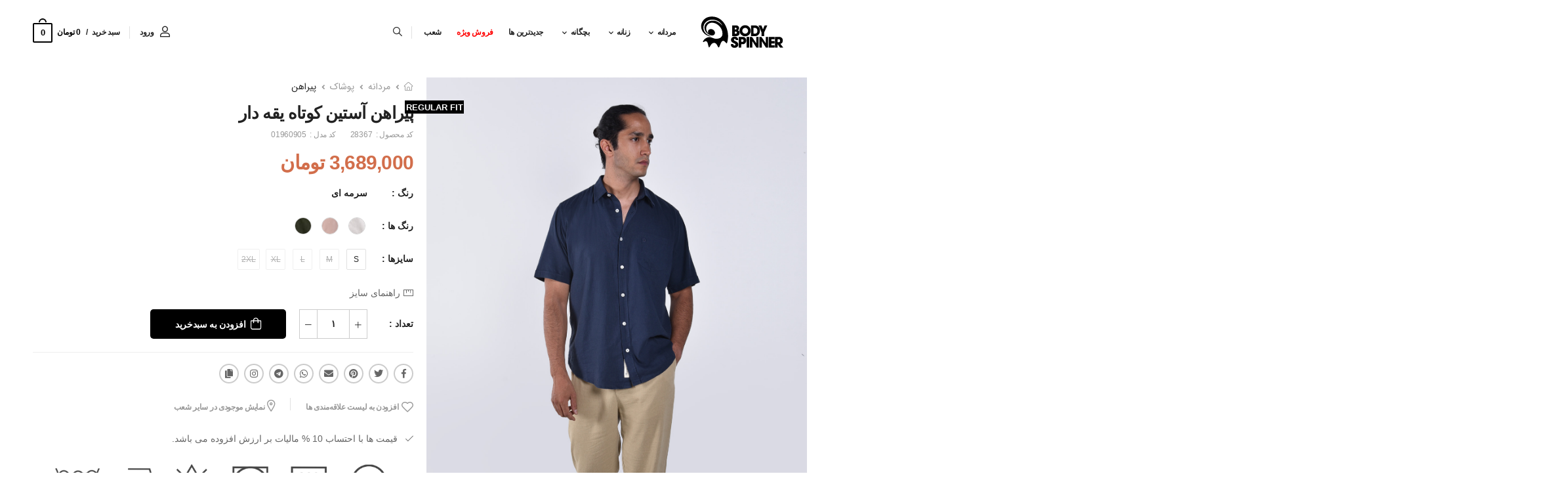

--- FILE ---
content_type: text/html; charset=utf-8
request_url: https://www.bodyspinner.co/product/28367/%D9%BE%DB%8C%D8%B1%D8%A7%D9%87%D9%86-%D8%A2%D8%B3%D8%AA%DB%8C%D9%86-%DA%A9%D9%88%D8%AA%D8%A7%D9%87-%DB%8C%D9%82%D9%87-%D8%AF%D8%A7%D8%B1
body_size: 23283
content:

<!DOCTYPE html>
<html lang="fa">
<head>


        <!-- Google tag (gtag.js) -->
        <script async src="https://www.googletagmanager.com/gtag/js?id=G-RDSC3RWL2P"></script>
         <script>
         window.dataLayer = window.dataLayer || [];
         function gtag(){dataLayer.push(arguments);}
         gtag('js', new Date());

         gtag('config', 'G-RDSC3RWL2P');
         </script>

        <meta charset="UTF-8">
        <meta name="viewport" content="width=device-width, initial-scale=1.0, minimum-scale=1.0, maximum-scale=1.0">
        <meta name="robots" content="index, follow" />
        <title>پیراهن آستین کوتاه یقه دار | فروشگاه اینترنتی بادی اسپینر</title>
        <meta name="author" content="Mehrdad-Hosseini">
        <meta property="og:title" content="پیراهن آستین کوتاه یقه دار | فروشگاه اینترنتی بادی اسپینر" />
        <meta property="og:image" content="/Content/template1/images/logos/logo-bodyspinner.svg" />
        <meta property="og:url" content="https://www.bodyspinner.co" />
        <link rel="canonical" href="https://www.bodyspinner.co/product/28367/%D9%BE%DB%8C%D8%B1%D8%A7%D9%87%D9%86-%D8%A2%D8%B3%D8%AA%DB%8C%D9%86-%DA%A9%D9%88%D8%AA%D8%A7%D9%87-%DB%8C%D9%82%D9%87-%D8%AF%D8%A7%D8%B1" />

    
    
    <script type ="application/ld+json">{"@context": "https://schema.org/","@type": "BreadcrumbList","itemListElement": [{"@type": "ListItem","position": 1,"name": "مردانه","item": "https://www.bodyspinner.co/search/men"},{"@type": "ListItem","position": 2,"name": "پوشاک","item": "https://www.bodyspinner.co/search/tops"},{"@type": "ListItem","position": 3,"name": "پیراهن","item": "https://www.bodyspinner.co/search/man-shirt"}]}</script>
    <script type ="application/ld+json">{"@context": "https://schema.org/","@type": "Product","name": "پیراهن آستین کوتاه یقه دار","image": ["https://www.bodyspinner.co/content/media/product/28367/pro_35210.jpg","https://www.bodyspinner.co/content/media/product/28367/pro_35211.jpg","https://www.bodyspinner.co/content/media/product/28367/pro_35209.jpg","https://www.bodyspinner.co/content/media/product/28367/pro_35212.jpg"],"description": "","brand": {"@type": "brand", "name": "بیسیک تابستانه" },"sku": "28367","mpn": "01960905","offers": {"@type": "Offer","url": "https://www.bodyspinner.co/product/28367/پیراهن-آستین-کوتاه-یقه-دار","priceCurrency": "IRR","price": "33536364","priceValidUntil": "2026/1/31","itemCondition": "https://schema.org/UsedCondition","availability": "https://schema.org/InStock"},"aggregateRating": {"@type": "AggregateRating","ratingValue": "4.7","ratingCount": "400","reviewCount": "400"}}</script>



    <!-- Favicon -->
    <link rel="icon" type="image/png" href="/Content/template1/images/icons/favicon-bodyspinner.png" />
    <!-- Plugins CSS File -->
    <link rel="stylesheet" type="text/css" href="/content/template1/vendor/fontawesome-free/css/all.min.css" />
    <link rel="stylesheet" type="text/css" href="/content/template1/vendor/animate/animate.min.css" />
    <link rel="stylesheet" type="text/css" href="/content/template1/vendor/owl-carousel/owl.carousel.min.css" />
    <link rel="stylesheet" type="text/css" href="/content/template1/vendor/magnific-popup/magnific-popup.min.css" />
    <link rel="stylesheet" type="text/css" href="/content/media/bank/banks.css?v=20261318119" />
    
    <link rel="stylesheet" type="text/css" href="/content/template1/vendor/photoswipe/photoswipe.min.css">
    <link rel="stylesheet" type="text/css" href="/content/template1/vendor/photoswipe/default-skin/default-skin.min.css">
    <link href="/content/template1/css/app/jquery-ui.min.css" rel="stylesheet" />
    <link href="/content/template1/css/app/jquery.ui.slider-rtl.css" rel="stylesheet" />
    

    <!-- Main CSS File -->
            <link rel="stylesheet" href="/content/template1/css/style.132.min.css" />
            <link rel="stylesheet" type="text/css" href="/content/template1/css/demo1.132.min.css?v=20261318119" />
    
        <link rel="stylesheet" type="text/css" href="/content/template1/css/app/font/fontstyle.css?v=20261318119" />
    
    <link rel="stylesheet" type="text/css" href="/content/template1/css/app/base.css?v=20261318119" />
    <!-- language CSS File -->
        <link rel="stylesheet" type="text/css" href="/content/template1/css/app/base.rtl.css?v=20261318119" />
            <link rel="stylesheet" type="text/css" href="/content/template1/css/app/type/type1.css?v=20261318119" />
        
    <link rel="stylesheet" href="/content/template1/css/app/product/product.css?v=20261318119" />
    <link rel="stylesheet" href="/content/template1/css/app/product/product1.css?v=20261318119" />

    <style>
        .shop-stock-scrollbar ul li i {
            color:#000;
        }
        .shop-stock-scrollbar ,#form-comment{
            scrollbar-color:#000 #F5F5F5;
        }
        .color-active{
            border:1px solid #000 !important;
            border-radius:3px;
            cursor: default;
        }
        .shop-stock:hover{
          color:#000 !important;
        }
    </style>
    
    <style>
        #div-product-inv-size-rows::-webkit-scrollbar {
            width: 6px;
            background-color: #F5F5F5;
            scrollbar-width: thin;
            scrollbar-color: #000 #F5F5F5;
        }

        #div-product-inv-size-rows::-webkit-scrollbar-thumb {
            border-radius: 10px;
            -webkit-box-shadow: inset 0 0 6px rgba(0,0,0,.3);
            background-color: #000;
        }

        #div-product-inv-size-rows {
            scrollbar-color: #000 #F5F5F5;
            scrollbar-width: thin;
        }
    </style>


        <link rel="stylesheet" type="text/css" href="/content/template1/css/app/custom/132.css?v=20261318119" />
    
    





        <!-- NAJVA PUSH NOTIFICATION -->
        <link rel="manifest" href="/manifest.json">
        <script type="text/javascript">
            (function () {
                var now = new Date();
                var version = now.getFullYear().toString() + "0" + now.getMonth() + "0" + now.getDate() + "0" + now.getHours();
                var head = document.getElementsByTagName("head")[0];
                var link = document.createElement("link");
                link.rel = "stylesheet";
                link.href = "https://app.najva.com/static/css/local-messaging.css" + "?v=" + version;
                head.appendChild(link);
                var script = document.createElement("script");
                script.type = "text/javascript";
                script.async = true;
                script.src = "https://app.najva.com/static/js/scripts/bodyspinner-website-8207-6335eaed-f256-443f-981f-0b07aab7e6ce.js" + "?v=" + version;
                head.appendChild(script);
            })()
        </script>
        <!-- END NAJVA PUSH NOTIFICATION -->
        <script type="text/javascript">
            window.RAYCHAT_TOKEN = "1e3ae0f7-70fa-4320-8b43-aea89daf9102";
            (function () {
                d = document;
                s = d.createElement("script");
                s.src = "https://widget-react.raychat.io/install/widget.js";
                s.async = 1;
                d.getElementsByTagName("head")[0].appendChild(s);
            })();
        </script>
		<!-- YEKTANET Analytics -->
        <script>
            !function (t, e, n) {
                t.yektanetAnalyticsObject = n, t[n] = t[n] || function () {
                    t[n].q.push(arguments)
                }, t[n].q = t[n].q || [];
                var a = new Date, r = a.getFullYear().toString() + "0" + a.getMonth() + "0" + a.getDate() + "0" + a.getHours(),
                    c = e.getElementsByTagName("script")[0], s = e.createElement("script");
                s.id = "ua-script-yn-18702-adv"; s.dataset.analyticsobject = n; s.async = 1; s.type = "text/javascript";
                s.src = "https://cdn.yektanet.com/rg_woebegone/scripts_v2/yn-18702-adv/rg.complete.js?v=" + r, c.parentNode.insertBefore(s, c)
            }(window, document, "yektanet");
        </script>
        <!-- END YEKTANET Analytics -->
    <style>
        .scrollable2{
               color:#000;
               height: auto;
               overflow-y: auto;
               scrollbar-color:#000 #F5F5F5;
               scrollbar-width: thin;
        }

        .scrollable2::-webkit-scrollbar-thumb {
                background-color: #000;
                border-radius: 100px;
        }
    </style>
    <script>
        var langText = {"national_code_required_msg":"کد ملی معتبر نمی باشد.","mobile_required_msg":"شماره تلفن همراه معتبر نمي باشد.","address_delivery_time_msg":"زمان ارسال سفارش انتخاب نشده است.","email_not_valid_msg":"ايميل معتبر نمي باشد.","enter_mobile_msg":"تلفن همراه خود را وارد کنید","customized_msg":"با توجه به عدم موجودی، این کالا برای شما سفارشی سازی خواهد شد.","receive_award":"دریافت جایزه","product_remove_title":"حذف کالا","attention_title":"توجه","remove_item_msg":"آیا مایل به حذف این کالا هستید؟","view_basket_title":"مشاهده سبد","from_title":"از","bon_information_msg":"اطلاعات بن وارد نشده است.","complete_information_account_msg":"لطفا ابتدا از قسمت ویرایش حساب کاربری اطلاعات خود را تکمیل نمایید.","warning_title":"هشدار","remove_code_title":"حذف کد","similar_products_title":"محصولات مشابه","request_registered_msg":"درخواست شما برای اطلاع رسانی در زمان موجود شدن کالا ثبت شد.","return_home_title":"بازگشت به صفحه اصلی","change_password_success":"کلمه عبور با موفقیت تغییر پیدا کرد.","enough_stock_msg":"موجودی کالا کافی نمی باشد.","save_successfully_msg":"اطلاعات با موفقیت ذخیره شد.","no_title":"خیر","discount_code_msg":"کد تخفیف وارد نشده است.","customization_title":"سفارشی سازی","email_required_msg":"پست الکترنیک وارد شده معتبر نمی باشد.","confirmation_title":"تایید","error_system_msg":"خطایی در سیستم رخ داده است . لطفا مجددا تلاش کنید.","invoice_serial_msg":"سریال فاکتور وارد نشده است.","surname_required_msg":"نام خانوادگی الزامی می باشد.","file_not_accept_msg":"فایل {0} قابل قبول نمی باشد.","choose_address":"انتخاب آدرس","added_title":"اضافه شد.","other_products_title":"سایر محصولات","update_success_msg":"اطلاعات شما با موفقیت بروزرسانی شد.","incorrect_code_msg":"کد وارد شده صحیح نمی باشد.","gift_bon_title":"بن هدیه","apply_code_title":"اعمال کد","exampt_msg":"وضعیت معاف الزامی میباشد","size_more_selected_msg":"برای متراژ نصف و ثلث انتخاب بیش از یک تعداد امکان پذیر نمی باشد .","cancel_title":"انصراف","mandatory_msg":"الزامی می باشد","size_not_selected_msg":"متراژ (کامل/نصف/ثلث) انتخاب نشده است .","enter_email_msg":"ایمیل خود را وارد کنید","consumer_credit_msg":"اعتبار مصرفی وارده نشده است.","duty_msg":"وضعیت نظام وظیفه الزامی میباشد","edit_account_msg":"ویرایش حساب کاربری","record_title":"ثبت","mobile_not_entered_msg":"شماره تلفن همراه وارد نشده است.","size_guide_table":"جدول راهنمای سایز","status_exempt_msg":"وضعیت معاف الزامی میباشد","remove_favorites_list":"حذف از لیست علاقه‌مندی ها","type_persian":"لطفا فارسی تایپ کنید.","cancel_order_title":"لغو سفارش","security_msg":"کد امنیتی وارد نشده است.","wait_msg":"لطفا کمی صبر کنید","availble_product_msg":"این کالا موجود می باشد.","lack_material_title":"عدم موجودی ماده","shipping_not_selected":"شیوه ارسال انتخاب نشده است.","notify_method_msg":"هیچ روشی جهت اطلاع رسانی انتخاب نشده است.","washing_guide":"راهنمای شست و شو","add_favorites_list":"افزودن به لیست علاقه‌مندی ها","store_not_selected_msg":"فروشگاه انتخاب نشده است.","sale_bon_title":"بن فروش","status_mandatory_msg":"وضعیت نظام وظیفه الزامی میباشد","required_location_msg":"وارد کردن موقعیت مکانی روی نقشه الزامی می باشد.","size_file_2mb_msg":"حجم فایل {0} بیش از 2 مگابایت  می باشد.","yes_title":"بله","finalize_purchase_msg":"نهایی کردن خرید","register_tracking_number_msg":"درخواست شما با شماره پیگیری {0} ثبت شد .","close_title":"بستن","your_point_title":"دیدگاه شما","error_title":"خطا","payment_geteway_msg":"درگاه پرداخت مشخص نشده است.","next_title":"مرحله بعد","gender_required_msg":"جنسیت الزامی می باشد.","terms_msg":"قوانین و مقررات تایید نشده است.","select_city":"شهر را انتخاب کنید","click_title":"کلیک کن","address_delivery_msg":"آدرس تحویل سفارش مشخص نشده است.","change_password_title":"تغییر کلمه عبور","out_of_stock_msg":"موجودی برخی از کالاها به پایان رسیده است","out_of_price_msg":"قیمت برخی از کالاها مشخص نشده است","unavailble_product_msg":"این کالا موجود نمی باشد.","try_again_msg":"لطفا مجددا تلاش نمایید.","show_title":"نمایش","chart_size_title":"چارت سایز","save_information_msg":"با تشکر، اطلاعات شما ثبت شد.","location_title":"موقعیت مکانی روی نقشه","credit_card_title":"کارت اعتباری","cash_card_title":"کارت نقدی","notify_me_msg":"به من اطلاع بده","cancel_order_msg":"آیا میخواهید سفارش مورد نظر را کنسل کنید؟","your_visits_title":"براساس بازدیدهای شما","payment_method_msg":"نحوه پرداخت مشخص نشده است.","accept_file_types":"فایل {0} قابل قبول نمی باشد. ( فایل های مجاز jpg ، png ،jpeg ، pdf)","choose_size_msg":"لطفا سایز مورد نظر خود را انتخاب کنید.","commodity_title":"کالا","email_not_entered_msg":"ایمیل وارد نشده است.","subscribe_msg":"با تشکر، شما الان به لیست مشترکین ما پیوستید.","delete_title":"حذف","lack_ material_title":"کمبود مواد","thanks_msg":"با تشکر","name_required_msg":"نام الزامی می باشد.","size_file_1mb_msg":"حجم فایل {0} بیش از 1 مگابایت  می باشد.","bon_duplicated_msg":"اطلاعات بن تکراری می باشد.","select_province":"استان را انتخاب کنید"}



    </script>
</head>
<body class="productPage">
    <input type="hidden" id="WebSiteMarketing" value="" />


        <!-- Google Tag Manager (noscript) -->
        <noscript>
            <iframe src="https://www.googletagmanager.com/ns.html?id=GTM-KHP6FX2" height="0" width="0" style="display:none;visibility:hidden"></iframe>
        </noscript>
        <!-- End Google Tag Manager (noscript) -->
                <div class="loading-overlay">
                <div class="d-flex justify-content-center">
                    <img src="/content/template1/images/loader/loader_132.png" class="preloader preloader-132" alt="فروشگاه اینترنتی بادی اسپینر" />
                </div>
            </div>
    <div class="page-wrapper">
        

<header class="header">
    <div class="header-middle sticky-header fix-top sticky-content">
        <div class="container">
            <div class="header-left">
                <a href="#" class="mobile-menu-toggle">
                    <i class="d-icon-bars2"></i>
                </a>
            </div>
            <div class="header-center">
                <a href="/" class="logo">
                    <img id="logo-top" src="/Content/template1/images/logos/logo-bodyspinner.svg" alt="فروشگاه اینترنتی بادی اسپینر" />
                </a>
                <!-- End of Logo -->
                
    <nav id="menu1" class="main-nav">
        <ul class="menu">
                    <li>
                                <a href="/search/men">مردانه</a>
                        <div class="megamenu">
                            <div class="megarow">
                                    <div class="megaitems">
                                                <a href="/search/tops" class="color-menu">پوشاک</a>
                                                                                    <ul>
                                                    <li>
                                                            <a href="/search/man-t-shirt">تیشرت</a>
                                                    </li>
                                                    <li>
                                                            <a href="/search/top">تاپ</a>
                                                    </li>
                                                    <li>
                                                            <a href="/search/man-shirt">پیراهن</a>
                                                    </li>
                                                    <li>
                                                            <a href="/search/man-polo-shirt">پولوشرت</a>
                                                    </li>
                                                    <li>
                                                            <a href="/search/long-sleeve-t-shirt">تیشرت آستین بلند</a>
                                                    </li>
                                                    <li>
                                                            <a href="/search/man-sweatshirt">سویشرت و هودی</a>
                                                    </li>
                                                    <li>
                                                            <a href="/search/man-knitwear">بافت</a>
                                                    </li>
                                                    <li>
                                                            <a href="/search/trenchcoat">بارانی</a>
                                                    </li>
                                                    <li>
                                                            <a href="/search/overshirt">اورشرت</a>
                                                    </li>
                                                    <li>
                                                            <a href="/search/mensvest">وست</a>
                                                    </li>
                                                    <li>
                                                            <a href="/search/bomberjacket">بامبرجکت</a>
                                                    </li>
                                                    <li>
                                                            <a href="/search/men-coat">پالتو</a>
                                                    </li>
                                                    <li>
                                                            <a href="/search/cardigan">ژاکت</a>
                                                    </li>
                                                    <li>
                                                            <a href="/search/man-jacket">کاپشن</a>
                                                    </li>
                                                    <li>
                                                            <a href="/search/man-coat">کت</a>
                                                    </li>
                                            </ul>
                                    </div>
                                    <div class="megaitems">
                                                <a href="/search/bottoms" class="color-menu">شلوار</a>
                                                                                    <ul>
                                                    <li>
                                                            <a href="/search/man-jeans">شلوار جین</a>
                                                    </li>
                                                    <li>
                                                            <a href="/search/man-slash-pants">شلوار اسلش</a>
                                                    </li>
                                                    <li>
                                                            <a href="/search/man-trousers">شلوار پارچه‌ای</a>
                                                    </li>
                                                    <li>
                                                            <a href="/search/man-cotton-trousers">شلوار کتان</a>
                                                    </li>
                                                    <li>
                                                            <a href="/search/man-shorts">شلوارک</a>
                                                    </li>
                                            </ul>
                                    </div>
                                    <div class="megaitems">
                                                <a href="/search/man-shoes" class="color-menu">کفش</a>
                                                                                    <ul>
                                                    <li>
                                                            <a href="/search/man-sneakers">کتانی</a>
                                                    </li>
                                                    <li>
                                                            <a href="/search/man-ankle-boots">بوت و نیم بوت</a>
                                                    </li>
                                                    <li>
                                                            <a href="/search/man-sandals">صندل</a>
                                                    </li>
                                            </ul>
                                    </div>
                                    <div class="megaitems">
                                                <a href="/search/man-bags" class="color-menu">کیف</a>
                                                                                    <ul>
                                                    <li>
                                                            <a href="/search/man-hand-bags">کیف دستی</a>
                                                    </li>
                                                    <li>
                                                            <a href="/search/backpack">کوله پشتی</a>
                                                    </li>
                                                    <li>
                                                            <a href="/search/man-wallet">کیف پول و جاکارتی</a>
                                                    </li>
                                            </ul>
                                    </div>
                                    <div class="megaitems">
                                                <a href="/search/man-accessories" class="color-menu">اکسسوری</a>
                                                                                    <ul>
                                                    <li>
                                                            <a href="/search/man-shawl">شال</a>
                                                    </li>
                                                    <li>
                                                            <a href="/search/man-hat">کلاه</a>
                                                    </li>
                                                    <li>
                                                            <a href="/search/man-belt">کمربند</a>
                                                    </li>
                                                    <li>
                                                            <a href="/search/short">شورت</a>
                                                    </li>
                                                    <li>
                                                            <a href="/search/bow-tie">پاپیون</a>
                                                    </li>
                                                    <li>
                                                            <a href="/search/bracelet">دستبند</a>
                                                    </li>
                                                    <li>
                                                            <a href="/search/pants-hanger">آویز شلواری</a>
                                                    </li>
                                                    <li>
                                                            <a href="/search/man-sunglasses">عینک آفتابی</a>
                                                    </li>
                                                    <li>
                                                            <a href="/search/man-socks">جوراب</a>
                                                    </li>
                                            </ul>
                                    </div>
                                <div class="megaitems">
                                                <figure class="menu-pic">
                                                    <img src="/content/media/menu/132/مردانه.jpg" alt="مردانه" width="221" height="330" />
                                                </figure>
                                </div>
                            </div>
                        </div>
                    </li>
                    <li>
                                <a href="/search/women">زنانه</a>
                        <div class="megamenu">
                            <div class="megarow">
                                    <div class="megaitems">
                                                <a href="/search/woman-tops" class="color-menu">پوشاک</a>
                                                                                    <ul>
                                                    <li>
                                                            <a href="/search/woman-tshirt">تیشرت</a>
                                                    </li>
                                                    <li>
                                                            <a href="/search/woman-top">تاپ</a>
                                                    </li>
                                                    <li>
                                                            <a href="/search/woman-dresses">پیراهن و سرهمی</a>
                                                    </li>
                                                    <li>
                                                            <a href="/search/woman-blouses">بلوز و شومیز</a>
                                                    </li>
                                                    <li>
                                                            <a href="/search/bodysuit">بادی</a>
                                                    </li>
                                                    <li>
                                                            <a href="/search/woman-manto">مانتو</a>
                                                    </li>
                                                    <li>
                                                            <a href="/search/single-coat">کت تک</a>
                                                    </li>
                                                    <li>
                                                            <a href="/search/woman-coat">پالتو</a>
                                                    </li>
                                                    <li>
                                                            <a href="/search/woman-overshirt">اورشرت</a>
                                                    </li>
                                                    <li>
                                                            <a href="/search/vest">وست</a>
                                                    </li>
                                                    <li>
                                                            <a href="/search/woman-bomberjacket">بامبرجکت</a>
                                                    </li>
                                                    <li>
                                                            <a href="/search/woman-knitwear">بافت</a>
                                                    </li>
                                                    <li>
                                                            <a href="/search/woman-cardigan">ژاکت</a>
                                                    </li>
                                                    <li>
                                                            <a href="/search/woman-jackets">کاپشن</a>
                                                    </li>
                                                    <li>
                                                            <a href="/search/woman-hody">هودی</a>
                                                    </li>
                                            </ul>
                                    </div>
                                    <div class="megaitems">
                                                <a href="/search/woman-bottoms" class="color-menu">شلوار</a>
                                                                                    <ul>
                                                    <li>
                                                            <a href="/search/woman-jeans">شلوار جین</a>
                                                    </li>
                                                    <li>
                                                            <a href="/search/woman-eslash-pants">شلوار اسلش</a>
                                                    </li>
                                                    <li>
                                                            <a href="/search/woman-trousers">شلوار پارچه‌ای</a>
                                                    </li>
                                                    <li>
                                                            <a href="/search/woman-cotton-trousers">شلوار کتان</a>
                                                    </li>
                                                    <li>
                                                            <a href="/search/woman-shorts">شلوارک</a>
                                                    </li>
                                                    <li>
                                                            <a href="/search/woman-skirt">دامن</a>
                                                    </li>
                                            </ul>
                                    </div>
                                    <div class="megaitems">
                                                <a href="/search/woman-shoes" class="color-menu">کفش</a>
                                                                                    <ul>
                                                    <li>
                                                            <a href="/search/woman-sneakers">کتانی</a>
                                                    </li>
                                                    <li>
                                                            <a href="/search/woman-casual-shoes">روزمره</a>
                                                    </li>
                                                    <li>
                                                            <a href="/search/woman-boot">بوت و نیم بوت</a>
                                                    </li>
                                                    <li>
                                                            <a href="/search/woman-sandals">صندل</a>
                                                    </li>
                                            </ul>
                                    </div>
                                    <div class="megaitems">
                                                <a href="/search/woman-bag" class="color-menu">کیف</a>
                                                                                    <ul>
                                                    <li>
                                                            <a href="/search/woman-handbag-douche">کیف دستی و دوشی</a>
                                                    </li>
                                                    <li>
                                                            <a href="/search/woman-backpack">کوله پشتی</a>
                                                    </li>
                                                    <li>
                                                            <a href="/search/woman-card-holder">کیف پول و جاکارتی</a>
                                                    </li>
                                            </ul>
                                    </div>
                                    <div class="megaitems">
                                                <a href="/search/woman-accessory" class="color-menu">اکسسوری</a>
                                                                                    <ul>
                                                    <li>
                                                            <a href="/search/hair-tie">کش سر</a>
                                                    </li>
                                                    <li>
                                                            <a href="/search/tel-sar">تل سر</a>
                                                    </li>
                                                    <li>
                                                            <a href="/search/hairbarrettes">سنجاق سر</a>
                                                    </li>
                                                    <li>
                                                            <a href="/search/hairclips">گیره سر</a>
                                                    </li>
                                                    <li>
                                                            <a href="/search/woman-jewelry">زیورآلات</a>
                                                    </li>
                                                    <li>
                                                            <a href="/search/woman-belt">کمربند</a>
                                                    </li>
                                                    <li>
                                                            <a href="/search/hat">کلاه</a>
                                                    </li>
                                                    <li>
                                                            <a href="/search/gloves">دستکش</a>
                                                    </li>
                                                    <li>
                                                            <a href="/search/woman-socks">جوراب</a>
                                                    </li>
                                                    <li>
                                                            <a href="/search/woman-shawl">شال</a>
                                                    </li>
                                                    <li>
                                                            <a href="/search/woman-sunglasses">عینک آفتابی</a>
                                                    </li>
                                            </ul>
                                    </div>
                                <div class="megaitems">
                                                <figure class="menu-pic">
                                                    <img src="/content/media/menu/132/زنانه.jpg" alt="زنانه" width="221" height="330" />
                                                </figure>
                                </div>
                            </div>
                        </div>
                    </li>
                    <li>
                                <a href="/search/kids">بچگانه</a>
                        <div class="megamenu">
                            <div class="megarow">
                                    <div class="megaitems">
                                                <a href="/search/girlish" class="color-menu">دخترانه</a>
                                                                                    <ul>
                                                    <li>
                                                            <a href="/search/t-shirt">تیشرت</a>
                                                    </li>
                                                    <li>
                                                            <a href="/search/t-op">تاپ</a>
                                                    </li>
                                                    <li>
                                                            <a href="/search/overal">پیراهن و سرهمی</a>
                                                    </li>
                                                    <li>
                                                            <a href="/search/blouse">بلوز و شومیز</a>
                                                    </li>
                                                    <li>
                                                            <a href="/search/set">ست</a>
                                                    </li>
                                                    <li>
                                                            <a href="/search/trousers">شلوار</a>
                                                    </li>
                                                    <li>
                                                            <a href="/search/skirt">دامن</a>
                                                    </li>
                                                    <li>
                                                            <a href="/search/shorts">شلوارک</a>
                                                    </li>
                                                    <li>
                                                            <a href="/search/girl-gloves">دستکش</a>
                                                    </li>
                                                    <li>
                                                            <a href="/search/hat-girls">کلاه</a>
                                                    </li>
                                                    <li>
                                                            <a href="/search/hairband">تل</a>
                                                    </li>
                                            </ul>
                                    </div>
                                    <div class="megaitems">
                                                <a href="/search/masculine" class="color-menu">پسرانه</a>
                                                                                    <ul>
                                                    <li>
                                                            <a href="/search/tshirt">تیشرت</a>
                                                    </li>
                                                    <li>
                                                            <a href="/search/boys-top">تاپ</a>
                                                    </li>
                                                    <li>
                                                            <a href="/search/shirt">پیراهن</a>
                                                    </li>
                                                    <li>
                                                            <a href="/search/pants">شلوار</a>
                                                    </li>
                                                    <li>
                                                            <a href="/search/boys%60-shorts">شلوارک</a>
                                                    </li>
                                                    <li>
                                                            <a href="/search/boys-gloves">دستکش</a>
                                                    </li>
                                                    <li>
                                                            <a href="/search/hat-boys">کلاه</a>
                                                    </li>
                                            </ul>
                                    </div>
                                <div class="megaitems">
                                                <figure class="menu-pic">
                                                    <img src="/content/media/menu/132/بچگانه.jpg" alt="بچگانه" width="221" height="330" />
                                                </figure>
                                </div>
                            </div>
                        </div>
                    </li>
                    <li class="no-child">
                            <a class="" href="/search/new-arrival">جدیدترین ها</a>
                    </li>
                    <li class="no-child">
                            <a class="" href="/search/sale">فروش ویژه</a>
                    </li>
                    <li class="no-child">
                                <a href="https://www.bodyspinner.co/stores">شعب</a>
                    </li>
        </ul>
    </nav>


<input type="hidden" id="MobileMenuOnlyEndLevelClick" value="1" />
<div class="mobile-menu-wrapper">
    <div class="mobile-menu-overlay">
    </div>
    <!-- End of Overlay -->
    <a class="mobile-menu-close" href="#"><i class="d-icon-times"></i></a>
    <!-- End of CloseButton -->
    <div class="mobile-menu-container scrollable">
        <div id="div-user-info-mobile">
        </div>
            <div>
                <ul class="mobile-menu mmenu-anim">
                    <li><a href="/cart">سبد خرید</a></li>
                </ul>
            </div>
            <!-- End of MobileMenu -->
            <form name="form-search" action="/search" class="input-wrapper search-height">
                <input type="text" class="form-control search-height" name="q" autocomplete="off" placeholder="کلمه مورد نظر خود را وارد کنید" onclick="mobileclose();" />
                <button class="btn btn-search search-height" type="button" onclick="searchText(this);">
                    <i class="d-icon-search"></i>
                </button>
            </form>

            <!-- End of Search Form -->
            <ul class="mobile-menu mmenu-anim">
                            <li>
                                        <a class="mob-menu-lnk" href="javascript:void();">مردانه</a>

                                <ul>
                                        <li>
                                                        <a class="mob-menu-lnk" href="javascript:void();">پوشاک</a>
                                                    <ul>
                                                            <li>
                                                                    <a href="/search/man-t-shirt">تیشرت</a>
                                                            </li>
                                                            <li>
                                                                    <a href="/search/top">تاپ</a>
                                                            </li>
                                                            <li>
                                                                    <a href="/search/man-shirt">پیراهن</a>
                                                            </li>
                                                            <li>
                                                                    <a href="/search/man-polo-shirt">پولوشرت</a>
                                                            </li>
                                                            <li>
                                                                    <a href="/search/long-sleeve-t-shirt">تیشرت آستین بلند</a>
                                                            </li>
                                                            <li>
                                                                    <a href="/search/man-sweatshirt">سویشرت و هودی</a>
                                                            </li>
                                                            <li>
                                                                    <a href="/search/man-knitwear">بافت</a>
                                                            </li>
                                                            <li>
                                                                    <a href="/search/trenchcoat">بارانی</a>
                                                            </li>
                                                            <li>
                                                                    <a href="/search/overshirt">اورشرت</a>
                                                            </li>
                                                            <li>
                                                                    <a href="/search/mensvest">وست</a>
                                                            </li>
                                                            <li>
                                                                    <a href="/search/bomberjacket">بامبرجکت</a>
                                                            </li>
                                                            <li>
                                                                    <a href="/search/men-coat">پالتو</a>
                                                            </li>
                                                            <li>
                                                                    <a href="/search/cardigan">ژاکت</a>
                                                            </li>
                                                            <li>
                                                                    <a href="/search/man-jacket">کاپشن</a>
                                                            </li>
                                                            <li>
                                                                    <a href="/search/man-coat">کت</a>
                                                            </li>
                                                    </ul>
                                        </li>
                                        <li>
                                                        <a class="mob-menu-lnk" href="javascript:void();">شلوار</a>
                                                    <ul>
                                                            <li>
                                                                    <a href="/search/man-jeans">شلوار جین</a>
                                                            </li>
                                                            <li>
                                                                    <a href="/search/man-slash-pants">شلوار اسلش</a>
                                                            </li>
                                                            <li>
                                                                    <a href="/search/man-trousers">شلوار پارچه‌ای</a>
                                                            </li>
                                                            <li>
                                                                    <a href="/search/man-cotton-trousers">شلوار کتان</a>
                                                            </li>
                                                            <li>
                                                                    <a href="/search/man-shorts">شلوارک</a>
                                                            </li>
                                                    </ul>
                                        </li>
                                        <li>
                                                        <a class="mob-menu-lnk" href="javascript:void();">کفش</a>
                                                    <ul>
                                                            <li>
                                                                    <a href="/search/man-sneakers">کتانی</a>
                                                            </li>
                                                            <li>
                                                                    <a href="/search/man-ankle-boots">بوت و نیم بوت</a>
                                                            </li>
                                                            <li>
                                                                    <a href="/search/man-sandals">صندل</a>
                                                            </li>
                                                    </ul>
                                        </li>
                                        <li>
                                                        <a class="mob-menu-lnk" href="javascript:void();">کیف</a>
                                                    <ul>
                                                            <li>
                                                                    <a href="/search/man-hand-bags">کیف دستی</a>
                                                            </li>
                                                            <li>
                                                                    <a href="/search/backpack">کوله پشتی</a>
                                                            </li>
                                                            <li>
                                                                    <a href="/search/man-wallet">کیف پول و جاکارتی</a>
                                                            </li>
                                                    </ul>
                                        </li>
                                        <li>
                                                        <a class="mob-menu-lnk" href="javascript:void();">اکسسوری</a>
                                                    <ul>
                                                            <li>
                                                                    <a href="/search/man-shawl">شال</a>
                                                            </li>
                                                            <li>
                                                                    <a href="/search/man-hat">کلاه</a>
                                                            </li>
                                                            <li>
                                                                    <a href="/search/man-belt">کمربند</a>
                                                            </li>
                                                            <li>
                                                                    <a href="/search/short">شورت</a>
                                                            </li>
                                                            <li>
                                                                    <a href="/search/bow-tie">پاپیون</a>
                                                            </li>
                                                            <li>
                                                                    <a href="/search/bracelet">دستبند</a>
                                                            </li>
                                                            <li>
                                                                    <a href="/search/pants-hanger">آویز شلواری</a>
                                                            </li>
                                                            <li>
                                                                    <a href="/search/man-sunglasses">عینک آفتابی</a>
                                                            </li>
                                                            <li>
                                                                    <a href="/search/man-socks">جوراب</a>
                                                            </li>
                                                    </ul>
                                        </li>
                                </ul>
                            </li>
                            <li>
                                        <a class="mob-menu-lnk" href="javascript:void();">زنانه</a>

                                <ul>
                                        <li>
                                                        <a class="mob-menu-lnk" href="javascript:void();">پوشاک</a>
                                                    <ul>
                                                            <li>
                                                                    <a href="/search/woman-tshirt">تیشرت</a>
                                                            </li>
                                                            <li>
                                                                    <a href="/search/woman-top">تاپ</a>
                                                            </li>
                                                            <li>
                                                                    <a href="/search/woman-dresses">پیراهن و سرهمی</a>
                                                            </li>
                                                            <li>
                                                                    <a href="/search/woman-blouses">بلوز و شومیز</a>
                                                            </li>
                                                            <li>
                                                                    <a href="/search/bodysuit">بادی</a>
                                                            </li>
                                                            <li>
                                                                    <a href="/search/woman-manto">مانتو</a>
                                                            </li>
                                                            <li>
                                                                    <a href="/search/single-coat">کت تک</a>
                                                            </li>
                                                            <li>
                                                                    <a href="/search/woman-coat">پالتو</a>
                                                            </li>
                                                            <li>
                                                                    <a href="/search/woman-overshirt">اورشرت</a>
                                                            </li>
                                                            <li>
                                                                    <a href="/search/vest">وست</a>
                                                            </li>
                                                            <li>
                                                                    <a href="/search/woman-bomberjacket">بامبرجکت</a>
                                                            </li>
                                                            <li>
                                                                    <a href="/search/woman-knitwear">بافت</a>
                                                            </li>
                                                            <li>
                                                                    <a href="/search/woman-cardigan">ژاکت</a>
                                                            </li>
                                                            <li>
                                                                    <a href="/search/woman-jackets">کاپشن</a>
                                                            </li>
                                                            <li>
                                                                    <a href="/search/woman-hody">هودی</a>
                                                            </li>
                                                    </ul>
                                        </li>
                                        <li>
                                                        <a class="mob-menu-lnk" href="javascript:void();">شلوار</a>
                                                    <ul>
                                                            <li>
                                                                    <a href="/search/woman-jeans">شلوار جین</a>
                                                            </li>
                                                            <li>
                                                                    <a href="/search/woman-eslash-pants">شلوار اسلش</a>
                                                            </li>
                                                            <li>
                                                                    <a href="/search/woman-trousers">شلوار پارچه‌ای</a>
                                                            </li>
                                                            <li>
                                                                    <a href="/search/woman-cotton-trousers">شلوار کتان</a>
                                                            </li>
                                                            <li>
                                                                    <a href="/search/woman-shorts">شلوارک</a>
                                                            </li>
                                                            <li>
                                                                    <a href="/search/woman-skirt">دامن</a>
                                                            </li>
                                                    </ul>
                                        </li>
                                        <li>
                                                        <a class="mob-menu-lnk" href="javascript:void();">کفش</a>
                                                    <ul>
                                                            <li>
                                                                    <a href="/search/woman-sneakers">کتانی</a>
                                                            </li>
                                                            <li>
                                                                    <a href="/search/woman-casual-shoes">روزمره</a>
                                                            </li>
                                                            <li>
                                                                    <a href="/search/woman-boot">بوت و نیم بوت</a>
                                                            </li>
                                                            <li>
                                                                    <a href="/search/woman-sandals">صندل</a>
                                                            </li>
                                                    </ul>
                                        </li>
                                        <li>
                                                        <a class="mob-menu-lnk" href="javascript:void();">کیف</a>
                                                    <ul>
                                                            <li>
                                                                    <a href="/search/woman-handbag-douche">کیف دستی و دوشی</a>
                                                            </li>
                                                            <li>
                                                                    <a href="/search/woman-backpack">کوله پشتی</a>
                                                            </li>
                                                            <li>
                                                                    <a href="/search/woman-card-holder">کیف پول و جاکارتی</a>
                                                            </li>
                                                    </ul>
                                        </li>
                                        <li>
                                                        <a class="mob-menu-lnk" href="javascript:void();">اکسسوری</a>
                                                    <ul>
                                                            <li>
                                                                    <a href="/search/hair-tie">کش سر</a>
                                                            </li>
                                                            <li>
                                                                    <a href="/search/tel-sar">تل سر</a>
                                                            </li>
                                                            <li>
                                                                    <a href="/search/hairbarrettes">سنجاق سر</a>
                                                            </li>
                                                            <li>
                                                                    <a href="/search/hairclips">گیره سر</a>
                                                            </li>
                                                            <li>
                                                                    <a href="/search/woman-jewelry">زیورآلات</a>
                                                            </li>
                                                            <li>
                                                                    <a href="/search/woman-belt">کمربند</a>
                                                            </li>
                                                            <li>
                                                                    <a href="/search/hat">کلاه</a>
                                                            </li>
                                                            <li>
                                                                    <a href="/search/gloves">دستکش</a>
                                                            </li>
                                                            <li>
                                                                    <a href="/search/woman-socks">جوراب</a>
                                                            </li>
                                                            <li>
                                                                    <a href="/search/woman-shawl">شال</a>
                                                            </li>
                                                            <li>
                                                                    <a href="/search/woman-sunglasses">عینک آفتابی</a>
                                                            </li>
                                                    </ul>
                                        </li>
                                </ul>
                            </li>
                            <li>
                                        <a class="mob-menu-lnk" href="javascript:void();">بچگانه</a>

                                <ul>
                                        <li>
                                                        <a class="mob-menu-lnk" href="javascript:void();">دخترانه</a>
                                                    <ul>
                                                            <li>
                                                                    <a href="/search/t-shirt">تیشرت</a>
                                                            </li>
                                                            <li>
                                                                    <a href="/search/t-op">تاپ</a>
                                                            </li>
                                                            <li>
                                                                    <a href="/search/overal">پیراهن و سرهمی</a>
                                                            </li>
                                                            <li>
                                                                    <a href="/search/blouse">بلوز و شومیز</a>
                                                            </li>
                                                            <li>
                                                                    <a href="/search/set">ست</a>
                                                            </li>
                                                            <li>
                                                                    <a href="/search/trousers">شلوار</a>
                                                            </li>
                                                            <li>
                                                                    <a href="/search/skirt">دامن</a>
                                                            </li>
                                                            <li>
                                                                    <a href="/search/shorts">شلوارک</a>
                                                            </li>
                                                            <li>
                                                                    <a href="/search/girl-gloves">دستکش</a>
                                                            </li>
                                                            <li>
                                                                    <a href="/search/hat-girls">کلاه</a>
                                                            </li>
                                                            <li>
                                                                    <a href="/search/hairband">تل</a>
                                                            </li>
                                                    </ul>
                                        </li>
                                        <li>
                                                        <a class="mob-menu-lnk" href="javascript:void();">پسرانه</a>
                                                    <ul>
                                                            <li>
                                                                    <a href="/search/tshirt">تیشرت</a>
                                                            </li>
                                                            <li>
                                                                    <a href="/search/boys-top">تاپ</a>
                                                            </li>
                                                            <li>
                                                                    <a href="/search/shirt">پیراهن</a>
                                                            </li>
                                                            <li>
                                                                    <a href="/search/pants">شلوار</a>
                                                            </li>
                                                            <li>
                                                                    <a href="/search/boys%60-shorts">شلوارک</a>
                                                            </li>
                                                            <li>
                                                                    <a href="/search/boys-gloves">دستکش</a>
                                                            </li>
                                                            <li>
                                                                    <a href="/search/hat-boys">کلاه</a>
                                                            </li>
                                                    </ul>
                                        </li>
                                </ul>
                            </li>
                            <li>
                                    <a href="/search/new-arrival">جدیدترین ها</a>

                            </li>
                            <li>
                                    <a href="/search/sale">فروش ویژه</a>

                            </li>
                            <li>
                                        <a href="https://www.bodyspinner.co/stores">شعب</a>

                            </li>
            </ul>
            <!-- End of MobileMenu -->

        </div>
</div>


                <span class="divider"></span>
                <!-- End of Divider -->
                <div class="header-search hs-toggle">
                    <a href="#" class="search-toggle">
                        <i class="d-icon-search"></i>
                    </a>
                    <form name="form-search" action="/search" class="input-wrapper">
                        <input type="text" class="form-control search-height" name="q" autocomplete="off" placeholder="کلمه مورد نظر خود را وارد کنید">
                        <button class="btn btn-search search-height" type="button" onclick="searchText(this);">
                            <i class="d-icon-search"></i>
                        </button>
                    </form>
                </div>
                <!-- End of Header Search -->
            </div>
            <div class="header-right">
                <form action="/account/logoff" id="form-logoff" method="post">
                    <input type="hidden" name="returnUrl" value="https://www.bodyspinner.co/product/28367/%D9%BE%DB%8C%D8%B1%D8%A7%D9%87%D9%86-%D8%A2%D8%B3%D8%AA%DB%8C%D9%86-%DA%A9%D9%88%D8%AA%D8%A7%D9%87-%DB%8C%D9%82%D9%87-%D8%AF%D8%A7%D8%B1" />
                </form>
                <!--Donut#[base64]#--><input type="hidden" id="txt-user-name" value="" />
<input type="hidden" id="txt-first-name" />
<input type="hidden" id="txt-last-name" />
<input type="hidden" id="txt-national-code" />
<input type="hidden" id="txt-user-gender" />
    <a id="a-account-login" data-popup="true" class="login">
        <i class="d-icon-user"></i>
        <span id="span-username">ورود</span>
    </a>
    <a id="a-account-logoff" data-tooltip="خروج" data-flow="top" data-popup="false" class="login cursor-hand hidden p-relative" onclick="logOff();">
        <i class="fas fa-sign-out-alt"></i>
    </a>
<div id="div-user-info-mobile-initial" class="hidden">
    <ul class="mobile-menu mmenu-anim">
        <li class="d-flex">
                <a id="a-account-login-mobile" href="/account/login">
                    <span id="span-username-mobile">ورود / ثبت نام</span>
                </a>
                <a id="a-account-logoff-mobile" class="cursor-hand hidden logoff-mobile" onclick="logOff();">
                    <i class="fas fa-sign-out-alt"></i>
                </a>
        </li>
    </ul>
</div><!--EndDonut-->
                <!-- End of Login -->
                <span class="divider"></span>
                    <div id="div-shoppingcart-top" class="dropdown cart-dropdown">
                    </div>
                <div class="header-search hs-toggle mobile-search">
                    <a href="#" class="search-toggle">
                        <i class="d-icon-search"></i>
                    </a>
                    <form name="form-search" action="/search" class="input-wrapper">
                        <input type="text" class="form-control search-height" name="q" autocomplete="off" placeholder="کلمه مورد نظر خود را وارد کنید" />
                        <button class="btn btn-search search-height" type="button" onclick="searchText(this);">
                            <i class="d-icon-search"></i>
                        </button>
                    </form>
                </div>
                <!-- End of Header Search -->
            </div>
        </div>
    </div>
</header>
        <!-- End of Header -->
        
<input id="Currency" type="hidden" value="تومان" />
<input id="ImageWidth" type="hidden" value="1333" />
<input id="ImageHeight" type="hidden" value="2000" />
<input id="ShowSetProduct" type="hidden" value="1" />
<input id="SingleProductPageRelatedBoxType" type="hidden" value="1" />
<input id="SingleProductPageRelatedCarouselType" type="hidden" value="1" />
<input id="SingleProductPageRelatedCount" type="hidden" value="8" />
<input id="ZoomSetting" type="hidden" value='{"responsive":"true","zoomWindowFadeIn":"750","zoomWindowFadeOut":"500","borderSize":"0","zoomType":"inner","cursor":"crosshair"}' />
<input id="ShowCustomizeProductDesign" type="hidden" value="0" />
<input id="AllowSaleForZeroStock" type="hidden" value="0" />
<input id="ChartSizeSetting" type="hidden" value='' />
<input id="ShowProductInventoryAnbaresh" type="hidden" value="0" />
<input id="ShowProductComment" type="hidden" value="1" />
<input id="ShowChartSizePlan" type="hidden" value="1" />
<input id="ShowProductRecentlyView" type="hidden" value="1" />
<input id="ShowZoomProduct" type="hidden" value="" />

<main class="main mt-4">
    <div class="page-content mb-10">
        <div class="container">
            



<input id="CategoryUrl" type="hidden" value="man-shirt" />
<input id="ProductSizesJson" type="hidden" value="[{&quot;SizeCode&quot;:&quot;ab&quot;,&quot;SizeDes&quot;:&quot;S&quot;,&quot;SizeQty&quot;:7,&quot;SizeProductCode&quot;:28366,&quot;SizeLabelPrice&quot;:33536364.0,&quot;SizeSalePrice&quot;:33536364.0,&quot;SizeLabelPriceToShow&quot;:3689000.0,&quot;SizeSalePriceToShow&quot;:3689000.0,&quot;SizeDimension&quot;:null},{&quot;SizeCode&quot;:&quot;ac&quot;,&quot;SizeDes&quot;:&quot;M&quot;,&quot;SizeQty&quot;:0,&quot;SizeProductCode&quot;:28367,&quot;SizeLabelPrice&quot;:33536364.0,&quot;SizeSalePrice&quot;:33536364.0,&quot;SizeLabelPriceToShow&quot;:3689000.0,&quot;SizeSalePriceToShow&quot;:3689000.0,&quot;SizeDimension&quot;:null},{&quot;SizeCode&quot;:&quot;ad&quot;,&quot;SizeDes&quot;:&quot;L&quot;,&quot;SizeQty&quot;:0,&quot;SizeProductCode&quot;:28368,&quot;SizeLabelPrice&quot;:33536364.0,&quot;SizeSalePrice&quot;:33536364.0,&quot;SizeLabelPriceToShow&quot;:3689000.0,&quot;SizeSalePriceToShow&quot;:3689000.0,&quot;SizeDimension&quot;:null},{&quot;SizeCode&quot;:&quot;ae&quot;,&quot;SizeDes&quot;:&quot;XL&quot;,&quot;SizeQty&quot;:0,&quot;SizeProductCode&quot;:28369,&quot;SizeLabelPrice&quot;:33536364.0,&quot;SizeSalePrice&quot;:33536364.0,&quot;SizeLabelPriceToShow&quot;:3689000.0,&quot;SizeSalePriceToShow&quot;:3689000.0,&quot;SizeDimension&quot;:null},{&quot;SizeCode&quot;:&quot;af&quot;,&quot;SizeDes&quot;:&quot;2XL&quot;,&quot;SizeQty&quot;:0,&quot;SizeProductCode&quot;:28370,&quot;SizeLabelPrice&quot;:33536364.0,&quot;SizeSalePrice&quot;:33536364.0,&quot;SizeLabelPriceToShow&quot;:3689000.0,&quot;SizeSalePriceToShow&quot;:3689000.0,&quot;SizeDimension&quot;:null}]" />
<input id="SelectedSizeCode" type="hidden" />
<input id="ShopStockTitle" type="hidden" value="نمایش موجودی در سایر شعب" />
<input id="ProductCareImage" type="hidden" value="/content/media/care/28367/9537826c-b10b-42d2-874a-dde7b3aee0d3.jpg" />
<input id="ProductCareText" type="hidden" value="" />
<input id="ShowProductSizeCombo" type="hidden" value="0" />

<div class="product product-single row mb-4">
    <div class="col-md-6">
        <div id="dv-product-gallery-main" class="product-gallery">
            <div class="product-label-group">
                                
            </div>
                            <div class="product-label-style">
                                <div class="style-box">
                                    <label class="product-label style-off-large label-sale">Regular Fit</label>
                                </div>
                            </div>

        <div class="product-single-carousel owl-carousel owl-theme owl-nav-inner row cols-1">

                <figure class="product-image">
                    <img class="lazy-img" data-src="/content/media/product/28367/pro_35210.jpg" data-type="image" data-zoom-image="/content/media/product/28367/pro_35210.jpg" alt="پیراهن آستین کوتاه یقه دار" width="800" height="900">
                </figure>
                <figure class="product-image">
                    <img class="lazy-img" data-src="/content/media/product/28367/pro_35211.jpg" data-type="image" data-zoom-image="/content/media/product/28367/pro_35211.jpg" alt="پیراهن آستین کوتاه یقه دار" width="800" height="900">
                </figure>
                <figure class="product-image">
                    <img class="lazy-img" data-src="/content/media/product/28367/pro_35209.jpg" data-type="image" data-zoom-image="/content/media/product/28367/pro_35209.jpg" alt="پیراهن آستین کوتاه یقه دار" width="800" height="900">
                </figure>
                <figure class="product-image">
                    <img class="lazy-img" data-src="/content/media/product/28367/pro_35212.jpg" data-type="image" data-zoom-image="/content/media/product/28367/pro_35212.jpg" alt="پیراهن آستین کوتاه یقه دار" width="800" height="900">
                </figure>

            

        </div>
            <div class="product-thumbs-wrap">
                <div class="product-thumbs">


                            <div class="product-thumb active">
                                <img class="lazy-img" data-src="/content/media/product/28367/pro_35210_400.jpg" alt="پیراهن آستین کوتاه یقه دار" width="109" height="122">
                            </div>
                            <div class="product-thumb">
                                <img class="lazy-img" data-src="/content/media/product/28367/pro_35211_400.jpg" alt="پیراهن آستین کوتاه یقه دار" width="109" height="122">
                            </div>
                            <div class="product-thumb">
                                <img class="lazy-img" data-src="/content/media/product/28367/pro_35209_400.jpg" alt="پیراهن آستین کوتاه یقه دار" width="109" height="122">
                            </div>
                            <div class="product-thumb">
                                <img class="lazy-img" data-src="/content/media/product/28367/pro_35212_400.jpg" alt="پیراهن آستین کوتاه یقه دار" width="109" height="122">
                            </div>

                    

                </div>
                <button class="thumb-up disabled"><i class="fas fa-chevron-left"></i></button>
                <button class="thumb-down disabled"><i class="fas fa-chevron-right"></i></button>
            </div>
        </div>
        
    </div>
    <div class="col-md-6">
        <div class="product-details">
            <div class="product-navigation">
                <ul class="breadcrumb breadcrumb-lg">
                    <li><a href="/"><i class="d-icon-home"></i></a></li>
                            <li>
                                <a href="/search/men">مردانه</a>
                            </li>
                            <li>
                                <a href="/search/tops">پوشاک</a>
                            </li>
                            <li>
                                <a href="/search/man-shirt">پیراهن</a>
                            </li>
                </ul>
                
            </div>
            <input id="ProductType" type="hidden" value="Page" />
            <input id="ProductCode" type="hidden" value="28367" />
            <h1 id="product-name" class="product-name">پیراهن آستین کوتاه یقه دار</h1>
            <div class="product-meta">
                    <labeel>
                        کد محصول : <span id="product-code" class="product-sku">28367</span>
                    </labeel>
                                        <labeel> کد مدل : <span class="product-brand d-inline-flex">01960905</span></labeel>
            </div>
                    <div class="product-price">
                        <span id="sale-price" data-value="33536364" data-priceshow="3,689,000">3,689,000 تومان</span>
                    </div>
                                            <div class="product-form product-color">
                        <label>رنگ :</label>
                        <label id="coloe-des">سرمه ای</label>
                    </div>

                <div class="product-form product-color">
                    <label>رنگ ها :</label>
                    <div class="product-variations">
                                        <a class="color p-relative color-plt" data-tooltip="سفید" data-flow="top" data-src="5015" href="/product/5015/%d9%be%db%8c%d8%b1%d8%a7%d9%87%d9%86-%d8%a2%d8%b3%d8%aa%db%8c%d9%86-%da%a9%d9%88%d8%aa%d8%a7%d9%87-%db%8c%d9%82%d9%87-%d8%af%d8%a7%d8%b1">
                                            <img alt="color-img" src="/content/media/product/5015/pro_31630.jpg" class=" border m-1" />
                                        </a>
                                        <a class="color p-relative color-plt" data-tooltip="صورتی" data-flow="top" data-src="12428" href="/product/12428/%d9%be%db%8c%d8%b1%d8%a7%d9%87%d9%86-%d8%a2%d8%b3%d8%aa%db%8c%d9%86-%da%a9%d9%88%d8%aa%d8%a7%d9%87-%db%8c%d9%82%d9%87-%d8%af%d8%a7%d8%b1">
                                            <img alt="color-img" src="/content/media/product/12428/pro_31629.jpg" class=" border m-1" />
                                        </a>
                                        <a class="color p-relative color-plt" data-tooltip="سبز" data-flow="top" data-src="24488" href="/product/24488/%d9%be%db%8c%d8%b1%d8%a7%d9%87%d9%86-%d8%a2%d8%b3%d8%aa%db%8c%d9%86-%da%a9%d9%88%d8%aa%d8%a7%d9%87-%db%8c%d9%82%d9%87-%d8%af%d8%a7%d8%b1">
                                            <img alt="color-img" src="/content/media/product/24488/pro_31288.jpg" class=" border m-1" />
                                        </a>
                    </div>
                </div>
                                    <div class="product-form product-size" style="display:;">
                            <label>سایزها :</label>
                            <div class="product-form-group">
                                <div class="product-variations" id="size-row">
                                            <a name="size-variant" class="size size-edit p-0" onclick="sizeChange('ab')" data-value="ab">
                                                S
                                            </a>
                                            <a name="size-variant" class="size disabled-size size-edit p-0" disabled="disabled" onclick="sizeChange('ac')" data-value="ac"><del>M</del></a>
                                            <a name="size-variant" class="size disabled-size size-edit p-0" disabled="disabled" onclick="sizeChange('ad')" data-value="ad"><del>L</del></a>
                                            <a name="size-variant" class="size disabled-size size-edit p-0" disabled="disabled" onclick="sizeChange('ae')" data-value="ae"><del>XL</del></a>
                                            <a name="size-variant" class="size disabled-size size-edit p-0" disabled="disabled" onclick="sizeChange('af')" data-value="af"><del>2XL</del></a>
                                </div>
                            </div>
                        </div>
                <div id="show-care-size-div" class="product-form">
                    <a id="a-size-guide" onclick="showChartSize();" class="size-guide size-guide-btn cursor-hand hidden">
                        <i class="d-icon-ruler"></i>راهنمای سایز
                    </a>
                </div>




                        <div class="product-form product-qty">
                                <label>تعداد :</label>
                                <div class="product-form-group">
                                    <div class="input-group">
                                        <button class="quantity-plus d-icon-plus"></button>
                                        <input class="quantity form-control numeric" type="number" min="1" max="1000000" inputmode="numeric">
                                        <button class="quantity-minus d-icon-minus"></button>
                                    </div>
                                    <button id="btn-add-to-basket" class="btn-product btn-cart btn-single">
                                        <i class="d-icon-bag"></i>افزودن به سبدخرید
                                    </button>
                                </div>
                        </div>

            <hr class="product-divider mb-3">
                <div class="product-footer">
                    <div class="social-links">
                        <a rel="nofollow" href="https://www.facebook.com/sharer/sharer.php?text=https://www.bodyspinner.co/product/28367/%D9%BE%DB%8C%D8%B1%D8%A7%D9%87%D9%86-%D8%A2%D8%B3%D8%AA%DB%8C%D9%86-%DA%A9%D9%88%D8%AA%D8%A7%D9%87-%DB%8C%D9%82%D9%87-%D8%AF%D8%A7%D8%B1" target="_blank" class="social-link social-facebook fab fa-facebook-f"></a>
                        <a rel="nofollow" href="https://twitter.com/intent/tweet?text=https://www.bodyspinner.co/product/28367/%D9%BE%DB%8C%D8%B1%D8%A7%D9%87%D9%86-%D8%A2%D8%B3%D8%AA%DB%8C%D9%86-%DA%A9%D9%88%D8%AA%D8%A7%D9%87-%DB%8C%D9%82%D9%87-%D8%AF%D8%A7%D8%B1" target="_blank" class="social-link social-twitter fab fa-twitter"></a>
                        <a rel="nofollow" href="https://pinterest.com/pin/create/button/?text=https://www.bodyspinner.co/product/28367/%D9%BE%DB%8C%D8%B1%D8%A7%D9%87%D9%86-%D8%A2%D8%B3%D8%AA%DB%8C%D9%86-%DA%A9%D9%88%D8%AA%D8%A7%D9%87-%DB%8C%D9%82%D9%87-%D8%AF%D8%A7%D8%B1" target="_blank" class="social-link social-pinterest fab fa-pinterest"></a>
                        <a rel="nofollow" href="mailto:?body=https://www.bodyspinner.co/product/28367/%D9%BE%DB%8C%D8%B1%D8%A7%D9%87%D9%86-%D8%A2%D8%B3%D8%AA%DB%8C%D9%86-%DA%A9%D9%88%D8%AA%D8%A7%D9%87-%DB%8C%D9%82%D9%87-%D8%AF%D8%A7%D8%B1" target="_blank" class="social-link fas fa-envelope"></a>
                        <a rel="nofollow" href="https://api.whatsapp.com/send?text=https://www.bodyspinner.co/product/28367/%D9%BE%DB%8C%D8%B1%D8%A7%D9%87%D9%86-%D8%A2%D8%B3%D8%AA%DB%8C%D9%86-%DA%A9%D9%88%D8%AA%D8%A7%D9%87-%DB%8C%D9%82%D9%87-%D8%AF%D8%A7%D8%B1" target="_blank" class="social-link social-whatsapp fab fa-whatsapp"></a>
                        <a rel="nofollow" href="https://telegram.me/share/url?text=https://www.bodyspinner.co/product/28367/%D9%BE%DB%8C%D8%B1%D8%A7%D9%87%D9%86-%D8%A2%D8%B3%D8%AA%DB%8C%D9%86-%DA%A9%D9%88%D8%AA%D8%A7%D9%87-%DB%8C%D9%82%D9%87-%D8%AF%D8%A7%D8%B1" target="_blank" class="social-link social-telegram fab fa-telegram"></a>
                        <a rel="nofollow" href="https://www.instagram.com/?url=https://www.bodyspinner.co/product/28367/%D9%BE%DB%8C%D8%B1%D8%A7%D9%87%D9%86-%D8%A2%D8%B3%D8%AA%DB%8C%D9%86-%DA%A9%D9%88%D8%AA%D8%A7%D9%87-%DB%8C%D9%82%D9%87-%D8%AF%D8%A7%D8%B1" target="_blank" class="social-link social-instagram fab fa-instagram"></a>
                        <a onclick="copyUrlToClipboard()" class="social-link fas fa-copy cursor-hand p-relative"><span class="copy-text">لینک کپی شد</span></a>

                    </div>
                </div>
            <div class="product-footer mt-2">
                <div class="product-action">
                    <a href="#" class="no-bg btn-product btn-wishlist btn-wishlist-custom " data-value="28367">
                        <i class="d-icon-heart"></i><lable>افزودن به لیست علاقه‌مندی ها</lable>
                    </a>
                </div>
                <span class="divider"></span>
                    <div class="product-action">
                        <a href="javascript:void(0)" id="btn-shop-stock" class="btn-product shop-stock shop-stock-custom" onclick="getStockInOtherShop()">
                            <i class="d-icon-map"></i><lable>نمایش موجودی در سایر شعب</lable>
                        </a>
                    </div>
            </div>

            <div class="product-footer">
                <ul class="product-status list-style-none list-type-check pl-0">
                            <li id="li-has-stock">
                                این کالا موجود می باشد
                            </li>
                            <li id="li-remain-stock" class="red mt-2 hidden">
                            </li>
                                                <li>
                                قیمت ها با احتساب 10 % مالیات بر ارزش افزوده می باشد.
                            </li>
                </ul>
                        <div id="div-notify-me" class="mt-1 hidden">
                            <a class="btn btn-outline btn-primary" id="btn-notify-me" onclick="showNotifyMe()"><i class="fas fa-bell pr-1"></i>موجود شد به من اطلاع بده</a>
                        </div>
            </div>

                <div class="product-care">
                        <img src="/content/media/care/28367/9537826c-b10b-42d2-874a-dde7b3aee0d3.jpg" alt="product-care" />
                                    </div>
        </div>
        <div id="div-set-product">
        </div>
    </div>
</div>
<div class="tab tab-nav-simple product-tabs mb-4">
    <ul class="nav nav-tabs" role="tablist">
                            <li id="tab2" class="nav-item">
                                <a class="nav-link active" href="#product-tab-additional">اطلاعات تکمیلی</a>
                            </li>
                            <li id="tab1" class="nav-item">
                                <a class="nav-link " href="#product-tab-description">توضیحات محصول</a>
                            </li>
                            <li id="tab3" class="nav-item">
                                <a class="nav-link " href="#product-tab-tags">تگ محصولات</a>
                            </li>
                            <li id="tab5" class="nav-item reviews hidden">
                                <a class="nav-link " href="#product-reviews">نظرات کاربران</a>
                            </li>
    </ul>
        <div class="tab-content">
                            <div class="tab-pane active" id="product-tab-additional">
                                <ul class="list-none">
                                        <li>
                                            <label>مناسب فصول :</label>
                                            <p>بهار - تابستان</p>
                                        </li>
                                        <li>
                                            <label>مناسب برای :</label>
                                            <p>مردانه</p>
                                        </li>
                                        <li>
                                            <label>نوع مواد :</label>
                                            <p>پارچه</p>
                                        </li>
                                        <li>
                                            <label>جنس مواد :</label>
                                            <p>پنبه</p>
                                        </li>
                                        <li>
                                            <label>طرح و نقش :</label>
                                            <p>ساده</p>
                                        </li>
                                </ul>
                            </div>
                        <div class="tab-pane  in" id="product-tab-description">
                            <p>
                                
                            </p>
                        </div>
                            <div class="tab-pane " id="product-tab-tags">
                                <ul class="list-none">
                                            <li>
                                                <p></p>
                                            </li>
                                </ul>
                            </div>
                            <div class="tab-pane  " id="product-reviews"></div>
        </div>
</div>
<div id="div-related-product"></div>
    <div id="div-recently-viewed-product"></div>


        </div>
    </div>
</main>
<!-- Root element of PhotoSwipe. Must have class pswp. -->
<div class="pswp" tabindex="-1" role="dialog" aria-hidden="true">
    <!-- Background of PhotoSwipe. It's a separate element as animating opacity is faster than rgba(). -->
    <div class="pswp__bg"></div>
    <!-- Slides wrapper with overflow:hidden. -->
    <div class="pswp__scroll-wrap">
        <!-- Container that holds slides.
        PhotoSwipe keeps only 3 of them in the DOM to save memory.
        Don't modify these 3 pswp__item elements, data is added later on. -->
        <div class="pswp__container">
            <div class="pswp__item"></div>
            <div class="pswp__item"></div>
            <div class="pswp__item"></div>
        </div>
        <!-- Default (PhotoSwipeUI_Default) interface on top of sliding area. Can be changed. -->
        <div class="pswp__ui pswp__ui--hidden">
            <div class="pswp__top-bar">
                <!--  Controls are self-explanatory. Order can be changed. -->
                <div class="pswp__counter"></div>
                <button class="pswp__button pswp__button--close" aria-label="Close (Esc)"></button>
                <button class="pswp__button pswp__button--zoom" aria-label="Zoom in/out"></button>
                <div class="pswp__preloader">
                    <div class="loading-spin"></div>
                </div>
            </div>
            <div class="pswp__share-modal pswp__share-modal--hidden pswp__single-tap">
                <div class="pswp__share-tooltip"></div>
            </div>
            <button class="pswp__button--arrow--left" aria-label="Previous (arrow left)"></button>
            <button class="pswp__button--arrow--right" aria-label="Next (arrow right)"></button>
            <div class="pswp__caption">
                <div class="pswp__caption__center"></div>
            </div>
        </div>
    </div>
</div>

        <!-- End of main -->

<footer class="footer appear-animate">
    <div class="container">
        <div class="footer-top">
            <div class="row">
                <div class="col-lg-3">
                    <a href="/" class="logo-footer">
                        <img src="/Content/template1/images/logos/logo-bodyspinner-footer.svg" alt="logo-footer" />
                    </a>
                    <!-- End of FooterLogo -->
                </div>
                <div class="col-lg-5">
                    <div class="widget widget-newsletter form-wrapper form-wrapper-inline">
                        <div class="newsletter-info mx-auto mr-lg-2 ml-lg-4">
                            <p class="widget-title"><strong>مشترک شوید تا آخرین اخبار را دریافت کنید</strong></p>
                            <p>ما به شما تمامی اخبار حراج ها و رویداد ها را اطلاع رسانی میکنیم.</p>
                        </div>
                    </div>
                    <!-- End of Newsletter -->
                </div>
                <div class="col-lg-4">
                    <div class="widget widget-newsletter form-wrapper">
                        <div id="form-subscriber" class="input-wrapper input-wrapper-inline">
                                <input id="input-subscriber-email" type="email" class="form-control input-subscriber" placeholder="ایمیل خود را وارد کنید..." />
                            <button id="btn-subscriber" class="btn btn-primary btn-md ml-2">
                                مشترک شوید<i class="d-icon-arrow-right"></i>
                            </button>
                        </div>
                        <div id="div-subscriber-msg" class="mt-1 text-white hidden">
                            ...
                        </div>
                    </div>
                </div>
            </div>
        </div>
        <!-- End of FooterTop -->
        <div class="footer-middle">
            <div class="row">
                <div class="col-lg-2 col-md-6 ">
                    <div class="widget">
                        <p class="widget-title">اطلاعات تماس</p>
                        <ul class="widget-body">
                                <li>
                                    <label>تلفن :</label>
                                        <a href="tel:02148332" data-action="call" class="">
                                            <p dir="ltr" class="mb-0">021-48332 </p>
                                        </a>
                                                                            <a href="tel:09300085006" data-action="call">
                                            <p dir="ltr" class="mb-0">09300085006 </p>
                                        </a>
                                </li>

                                <li>
                                    <label>ساعات کاری :</label>
                                    <p>شنبه تا چهارشنبه
<br/>
ساعت کاری 9 الی 18</p>

                                </li>
                                                            <li>
                                    <label>ایمیل : </label>
                                    <a href="mailto:info@bodyspinner.co " data-action="mail">info@bodyspinner.co </a>
                                </li>
                                                    </ul>
                    </div>
                    <!-- End of Widget -->
                </div>
                    <div class="col-lg-2 col-md-6">
                        <div class="widget ml-lg-4">
                            <p class="widget-title"></p>
                            <ul class="widget-body">
                                    <li><a href="https://www.bodyspinner.co">صفحه اصلی</a></li>
                                    <li><a href="https://www.bodyspinner.co/aboutus">درباره ما</a></li>
                                    <li><a href="https://www.bodyspinner.co/contactus">تماس با ما</a></li>
                                    <li><a href="https://www.bodyspinner.co/shoppingguid">راهنمای خرید</a></li>
                                    <li><a href="https://www.bodyspinner.co/b2b">فروش سازمانی</a></li>
                            </ul>
                        </div>
                        <!-- End of Widget -->
                    </div>
                    <div class="col-lg-2 col-md-6">
                        <div class="widget ml-lg-4">
                            <p class="widget-title"></p>
                            <ul class="widget-body">
                                    <li><a href="https://www.bodyspinner.co/search/men">خرید لباس مردانه</a></li>
                                    <li><a href="https://www.bodyspinner.co/search/man-t-shirt">خرید تی شرت مردانه</a></li>
                                    <li><a href="https://www.bodyspinner.co/search/man-shirt">خرید پیراهن مردانه</a></li>
                                    <li><a href="https://www.bodyspinner.co/search/bottoms">خرید شلوار مردانه</a></li>
                            </ul>
                        </div>
                        <!-- End of Widget -->
                    </div>
                    <div class="col-lg-2 col-md-6">
                        <div class="widget ml-lg-4">
                            <p class="widget-title"></p>
                            <ul class="widget-body">
                                    <li><a href="https://www.bodyspinner.co/search/women">خرید لباس زنانه</a></li>
                                    <li><a href="https://www.bodyspinner.co/search/woman-manto">خرید مانتو زنانه</a></li>
                                    <li><a href="https://www.bodyspinner.co/search/woman-tshirt">خرید تی شرت زنانه</a></li>
                                    <li><a href="https://www.bodyspinner.co/search/woman-bag">خرید کیف زنانه</a></li>
                            </ul>
                        </div>
                        <!-- End of Widget -->
                    </div>
                    <div class="col-lg-2 col-md-6">
                        <div class="widget ml-lg-4">
                            <p class="widget-title"></p>
                            <ul class="widget-body">
                                    <li><a href="https://www.bodyspinner.co/stores">آدرس شعب</a></li>
                                    <li><a href="https://www.bodyspinner.co/faq">سوالات متداول</a></li>
                                    <li><a href="https://www.bodyspinner.co/content/media/download/132/care/washing-guide-01.pdf">دستور شستشو</a></li>
                                    <li><a href="https://www.bodyspinner.co/club">باشگاه مشتریان</a></li>
                            </ul>
                        </div>
                        <!-- End of Widget -->
                    </div>
                <div class="col-lg-2 col-md-6">
                    <div class="widget widget-instagram">
                        <p class="widget-title"></p>
                        <div class="widget-body row">
                                <div class="col-6">
                                    <a referrerpolicy="origin" target="_blank" href="https://trustseal.enamad.ir/?id=183471&Code=6nZzBi6vzFKaHba18Wka">
                                        <img class="cursor-hand" referrerpolicy="origin" id="6nZzBi6vzFKaHba18Wka" src="/content/template1/images/enamad.png" alt="نماد الکترونیک فروشگاه اینترنتی بادی اسپینر">
                                    </a>
                                </div>
                                                                                                            </div>
                    </div>
                    <!-- End of Widget -->
                </div>
            </div>
        </div>
        <!-- End of FooterMiddle -->


        <!-- End of SeoFooter-->
        <div class="footer-bottom">
            <div class="footer-left">
                        <i class="ibl32 ibl-sb bank-logo"></i>
                        <i class="ibl32 ibl-sp bank-logo"></i>
            </div>
            <div class="footer-center">
                
                <p class="copyright">
                    کلیه حقوق این سایت متعلق به فروشگاه اینترنتی بادی اسپینر می باشد. 2026&copy;
                </p>
                    <br />
                    <p class="copyright text-center">
                        طراحی و اجرا توسط
                            <a href="https://www.tyam.co" target="_blank" rel="nofollow">تیام</a>

                        <br />
                            <a href="https://www.tyam.co" target="_blank" rel="nofollow">
                                <img src="/content/template1/images/logos/logo-tyam-reverse.png" alt="logotyam" width="40" class="mt-2" />
                            </a>
                    </p>
            </div>
            <div class="footer-right">
                <div class="social-links">
                                                                <a rel="nofollow" href="https://ir.linkedin.com/company/bodyspinner" target="_blank" class="social-link social-linkedin fab fa-linkedin"></a>
                                            <a rel="nofollow" href="https://www.instagram.com/bodyspinner/" target="_blank" class="social-link social-instagram fab fa-instagram"></a>
                                            <a rel="nofollow" href="https://twitter.com/BodySpinner" target="_blank" class="social-link social-twitter fab fa-twitter"></a>
                                            <a rel="nofollow" href="https://www.telegram.me/s/bodyspinner" target="_blank" class="social-link social-telegram fab fa-telegram"></a>
                                        
                        <a rel="nofollow" href="https://www.aparat.com/bodyspinner" target="_blank" class="social-link social-aparat">
                            
                            <svg id="Group_36648" data-name="Group 36648" xmlns="http://www.w3.org/2000/svg" xmlns:xlink="http://www.w3.org/1999/xlink" width="20.207" height="19.909" viewBox="0 0 20.207 19.909">
                                <defs>
                                    <clipPath id="clip-path">
                                        <path id="Clip_2" data-name="Clip 2" d="M0,0H9.374V6.666H0Z" fill="none" />
                                    </clipPath>
                                </defs>
                                <g id="Group_3" data-name="Group 3" transform="translate(1.528 0)">
                                    <path id="Clip_2-2" data-name="Clip 2" d="M0,0H9.374V6.666H0Z" transform="translate(0 0)" fill="none" />
                                    <g id="Group_3-2" data-name="Group 3" transform="translate(0 0)" clip-path="url(#clip-path)">
                                        <path id="Fill_1" data-name="Fill 1" d="M9.374.956A7.8,7.8,0,0,0,0,6.666L.847,3.159a4.16,4.16,0,0,1,5-3.045L9.374.956" transform="translate(0 0)" fill="" />
                                    </g>
                                </g>
                                <path id="Fill_4" data-name="Fill 4" d="M0,0A7.75,7.75,0,0,1,5.742,9.321l.847-3.507A4.134,4.134,0,0,0,3.527.843L0,0" transform="translate(13.503 1.577)" />
                                <path id="Fill_6" data-name="Fill 6" d="M0,5.709A7.8,7.8,0,0,0,9.374,0L8.527,3.507a4.16,4.16,0,0,1-5,3.045L0,5.709" transform="translate(9.304 13.243)" />
                                <path id="Fill_8" data-name="Fill 8" d="M6.7,9.321A7.75,7.75,0,0,1,.962,0L.114,3.506A4.134,4.134,0,0,0,3.177,8.478L6.7,9.321" transform="translate(0 9.01)" />
                                <path id="Fill_10" data-name="Fill 10" d="M8.886,17.67a8.835,8.835,0,1,1,8.885-8.835A8.871,8.871,0,0,1,8.886,17.67Zm2.5-7.369A2.5,2.5,0,1,0,13.9,12.8,2.509,2.509,0,0,0,11.387,10.3ZM5.032,9.061a2.5,2.5,0,1,0,2.513,2.5A2.51,2.51,0,0,0,5.032,9.061Zm3.79-1.235a1.1,1.1,0,1,0,1.1,1.1A1.1,1.1,0,0,0,8.822,7.826Zm3.906-4.175a2.5,2.5,0,1,0,2.513,2.5A2.51,2.51,0,0,0,12.728,3.651ZM6.372,2.411a2.5,2.5,0,1,0,2.514,2.5A2.51,2.51,0,0,0,6.372,2.411Z" transform="translate(1.218 1.119)" />
                            </svg>
                        </a>
                </div>
            </div>
        </div>
        <!-- End of FooterBottom -->
    </div>
</footer>        <!-- End of Footer -->
        <div id="modal-message" class="mfp-hide white-popup-block">
            <input id="modal-elm-id" type="hidden" value="0" />
            <div id="modal-div-title">
                <div class="form-group">
                    <p><i id="modal-icon" style="font-size: 1.4rem" class="mr-1"></i><span id="modal-title"></span></p>
                </div>
                <hr />
            </div>
            <div class="form-group">
                <p id="modal-body"></p>
            </div>
            <div id="modal-btns" class="form-group pop-footer">
                <button id="modal-btn-yes" class="btn btn-sm btn-primary hidden" style="width: 70px;" onclick="modalYesClick();">بله</button>
                <button id="modal-btn-no" class="btn btn-sm hidden" style="width: 70px;" onclick="modalClose();">خیر</button>
                <button id="modal-btn-ok" class="btn btn-sm btn-primary hidden" style="width: 70px;" onclick="modalClose();">تعطیل</button>
            </div>
        </div>
    </div>
    <!-- Sticky Footer -->
    <div class="sticky-footer sticky-content fix-bottom">
    <a href="/" class="sticky-link active">
        <i class="d-icon-home"></i>
        <span>خانه</span>
    </a>
    <a href="https://www.bodyspinner.co/search/men" class="sticky-link">
        <i class="d-icon-volume"></i>
        <span>محصولات</span>
    </a>
    <a href="/profile/wishlist" class="sticky-link">
        <i class="d-icon-heart"></i>
        <span>علاقه‌مندی ها</span>
    </a>
    <a href="/profile" class="sticky-link">
        <i class="d-icon-user"></i>
        <span>حساب کاربری</span>
    </a>
        <div class="dropdown cart-dropdown dir-up">
            <a href="/cart" class="sticky-link cart-toggle">
                <i class="d-icon-bag"></i>
                <span>سبد خرید</span>
            </a>
            <!-- End of Cart Toggle -->
            <div id="div-shoppingcart-bottom" class="dropdown-box">
                
            </div>
            <!-- End of Dropdown Box -->
        </div>
</div>

    <!-- Scroll Top -->
        <a id="scroll-top" href="#top" title="بالا" role="button" class="scroll-top scroll-top-left">
            <i class="fas fa-chevron-up"></i>
        </a>
    <input type="hidden" id="MiniPopupImageLink" value="" />
    <!-- Plugins JS File -->
    <script src="/content/template1/vendor/jquery/jquery.min.js"></script>
    <script src="/content/template1/vendor/sticky/sticky.min.js"></script>
    <script src="/content/template1/vendor/parallax/parallax.min.js"></script>
    <script src="/content/template1/vendor/owl-carousel/owl.carousel.min.js"></script>
    <script src="/content/template1/vendor/imagesloaded/imagesloaded.pkgd.min.js"></script>
    <script src="/content/template1/vendor/elevatezoom/jquery.elevatezoom.min.js"></script>
    <script src="/content/template1/vendor/magnific-popup/jquery.magnific-popup.min.js"></script>
    <script src="/content/template1/vendor/nouislider/nouislider.min.js"></script>
    <script src="/content/template1/js/jquery.blockui.js" type="text/javascript"></script>
    <script src="/content/template1/js/wnumb.min.js" type="text/javascript"></script>
    <script src="/content/template1/vendor/isotope/isotope.pkgd.min.js"></script>
    <script src="/content/template1/js/jquery.validate.min.js"></script>
    <script src="/content/template1/js/jquery.validate.unobtrusive.min.js"></script>
    <!-- Main JS File -->
    <script src="/content/template1/js/main.js?v=20261318119"></script>
    <script src="/content/template1/js/app/global.js?v=20261318119" type="text/javascript"></script>
    <script src="/content/template1/js/app/account.js?v=20261318119" type="text/javascript"></script>
    

    <script src="/content/template1/vendor/photoswipe/photoswipe-ui-default.min.js"></script>
    <script src="/content/template1/vendor/photoswipe/photoswipe.min.js"></script>
    <script src="/content/template1/js/jquery-ui.min.js"></script>
    <script src="/content/template1/js/jquery.ui.slider-rtl.js"></script>
    <script src="/content/template1/vendor/jquery.plugin/jquery.plugin.min.js"></script>
    <script src="/content/template1/js/app/product.js?v=20261318119" type="text/javascript"></script>
    <script>
        $(document).ready(function () {
            setSelectedSize();
            getChartSize();
            getSet();
            getRelatedProduct();
            visitProduct();
            getRecentViewProduct();
            commentsGet();
            setZoom();
        });
    </script>
    
    






        <!-- Google Tag Manager -->
        <script defer>
            (function (w, d, s, l, i) {
                w[l] = w[l] || []; w[l].push({
                    'gtm.start':
                        new Date().getTime(), event: 'gtm.js'
                }); var f = d.getElementsByTagName(s)[0],
                    j = d.createElement(s), dl = l != 'dataLayer' ? '&l=' + l : ''; j.async = true; j.src =
                        'https://www.googletagmanager.com/gtm.js?id=' + i + dl; f.parentNode.insertBefore(j, f);
            })(window, document, 'script', 'dataLayer', 'GTM-KHP6FX2');
        </script>
        <!-- End Google Tag Manager -->
        <!-- MEDIAAD -->
        <script type="text/javascript" src="https://s1.mediaad.org/serve/19075/retargeting.js"></script>
        <!-- END MEDIAAD -->
</body>
</html>

--- FILE ---
content_type: text/html; charset=utf-8
request_url: https://www.bodyspinner.co/productcarousel/partial?pageName=&groupName=man-shirt&cnt=8&boxType=1&carouselType=1&title=%D9%85%D8%AD%D8%B5%D9%88%D9%84%D8%A7%D8%AA%20%D9%85%D8%B4%D8%A7%D8%A8%D9%87&titleClass=&partialAddress=&carouselClass=&productcode=28367&isCarousel=true
body_size: 5923
content:

            <section class="product-wrapper container appear-animate pt-3 pb-8" data-animation-options="{ 'delay': '.3s' }">
                    <p class="title ">محصولات مشابه</p>
                <div id="owl-carousel-partial-1" class="owl-carousel owl-theme row owl-nav-full cols-2 cols-md-3 cols-lg-4 " data-owl-options="{
                        'items': 5,
                        'rtl': true,
                        'nav': false,
                        'loop': false,
                        'dots': true,
                        'margin': 20,
                        'responsive': {
                            '0': {
                                'items': 2
                            },
                            '768': {
                                'items': 3
                            },
                            '992': {
                                'items': 4,
                                'dots': false,
                                'nav': true
                            }
                            
                        }
                    }">



<div class="product-wrap ">
    <div class="product shadow-media">
        <figure class="product-media">
            <a href="/product/16909/%d9%be%db%8c%d8%b1%d8%a7%d9%87%d9%86-%d8%a2%d8%b3%d8%aa%db%8c%d9%86-%da%a9%d9%88%d8%aa%d8%a7%d9%87-%d8%a2%da%a9%d8%b3%d9%81%d9%88%d8%b1%d8%af">
                <img class="lazy-img" src="/content/template1/images/loading/circle-large.gif" data-src="/content/media/product/16909/pro_34053_558.jpg" alt="پیراهن آستین کوتاه آکسفورد" width="280" height="315" title="پیراهن آستین کوتاه آکسفورد">
            </a>
            <div class="product-label-group">
                                            </div>
                <div class="product-action-vertical">
                    <a href="#" class="btn-product-icon btn-cart" data-value="16909" data-toggle="modal" data-target="#addCartModal">
                        <i class="d-icon-bag"></i>
                    </a>
                </div>
                            <div class="product-action mobile-no-need">
                    <a href="#" class="btn-product btn-quickview" data-value="16909" title="نمایش سریع">نمایش سریع</a>
                </div>
        </figure>
        <div class="product-details">
                        <h3 class="product-name">
                <a href="/product/16909/%d9%be%db%8c%d8%b1%d8%a7%d9%87%d9%86-%d8%a2%d8%b3%d8%aa%db%8c%d9%86-%da%a9%d9%88%d8%aa%d8%a7%d9%87-%d8%a2%da%a9%d8%b3%d9%81%d9%88%d8%b1%d8%af">پیراهن آستین کوتاه آکسفورد</a>
            </h3>

                <div class="product-price" data-value="17172728" data-priceshow="1,889,000">
                    <ins class="new-price">1,889,000 تومان</ins>
                </div>
                            <div class="product-variations">
                        <div class="owl-carousel owl-theme owl-rtl owl-loaded owl-nav-full owl-drag carousel-vip" data-owl-options="{
                              'rtl': true,
                               'nav': true,
                                'loop': false,
                                 'dots': false,
                                   'responsive': {
                              '0': {
                                   'items': 6
                                   },
                                     '768': {
                                           'items': 8
                                          },
                                        '992': {
                                               'items': 8,
                                            'dots': false,
                                             'nav': true
                                               }
                                        }
                                       }">

                                        <a class="size size-box-center size-edit-g1 carousel-border nowrap" href="/product/16909/%d9%be%db%8c%d8%b1%d8%a7%d9%87%d9%86-%d8%a2%d8%b3%d8%aa%db%8c%d9%86-%da%a9%d9%88%d8%aa%d8%a7%d9%87-%d8%a2%da%a9%d8%b3%d9%81%d9%88%d8%b1%d8%af/ab">S</a>
                                        <a class="size size-box-center active size-edit-g1 carousel-border nowrap" href="/product/16909/%d9%be%db%8c%d8%b1%d8%a7%d9%87%d9%86-%d8%a2%d8%b3%d8%aa%db%8c%d9%86-%da%a9%d9%88%d8%aa%d8%a7%d9%87-%d8%a2%da%a9%d8%b3%d9%81%d9%88%d8%b1%d8%af/ac">M</a>
                                        <a class="size size-box-center size-edit-g1 carousel-border nowrap" href="/product/16909/%d9%be%db%8c%d8%b1%d8%a7%d9%87%d9%86-%d8%a2%d8%b3%d8%aa%db%8c%d9%86-%da%a9%d9%88%d8%aa%d8%a7%d9%87-%d8%a2%da%a9%d8%b3%d9%81%d9%88%d8%b1%d8%af/ad">L</a>
                                        <a class="size size-box-center size-edit-g1 carousel-border nowrap" href="/product/16909/%d9%be%db%8c%d8%b1%d8%a7%d9%87%d9%86-%d8%a2%d8%b3%d8%aa%db%8c%d9%86-%da%a9%d9%88%d8%aa%d8%a7%d9%87-%d8%a2%da%a9%d8%b3%d9%81%d9%88%d8%b1%d8%af/ae">XL</a>
                                        <a class="size size-box-center size-edit-g1 carousel-border nowrap" href="/product/16909/%d9%be%db%8c%d8%b1%d8%a7%d9%87%d9%86-%d8%a2%d8%b3%d8%aa%db%8c%d9%86-%da%a9%d9%88%d8%aa%d8%a7%d9%87-%d8%a2%da%a9%d8%b3%d9%81%d9%88%d8%b1%d8%af/af">2XL</a>
                                            <a class="size size-box-center disabled-size size-edit-g1 carousel-border nowrap" href="/product/16909/%d9%be%db%8c%d8%b1%d8%a7%d9%87%d9%86-%d8%a2%d8%b3%d8%aa%db%8c%d9%86-%da%a9%d9%88%d8%aa%d8%a7%d9%87-%d8%a2%da%a9%d8%b3%d9%81%d9%88%d8%b1%d8%af/ag"><del>3XL</del></a>
                        </div>
                </div>
            
                <div class="product-variations">
                    <div class="owl-carousel owl-theme owl-rtl owl-loaded owl-nav-full owl-drag carousel-vip" data-owl-options="{
                        'rtl': true,
                        'nav': true,
                        'loop': false,
                        'dots': false,
                        'responsive': {
                            '0': {
                                'items': 5
                            },
                            '768': {
                                'items': 8
                            },
                            '992': {
                                'items':8,
                                'dots': false,
                                'nav': true
                            }
                        }
                    }">
                                <a class="color  carousel-border" data-src="10689" href="/product/10689/%d9%be%db%8c%d8%b1%d8%a7%d9%87%d9%86-%d8%a2%d8%b3%d8%aa%db%8c%d9%86-%da%a9%d9%88%d8%aa%d8%a7%d9%87-%d8%a2%da%a9%d8%b3%d9%81%d9%88%d8%b1%d8%af">
                                    <img alt="پیراهن آستین کوتاه آکسفورد" src="/content/media/product/10689/pro_39111.jpg" class="border" />
                                </a>
                                <a class="color  carousel-border" data-src="16845" href="/product/16845/%d9%be%db%8c%d8%b1%d8%a7%d9%87%d9%86-%d8%a2%d8%b3%d8%aa%db%8c%d9%86-%da%a9%d9%88%d8%aa%d8%a7%d9%87-%d8%a2%da%a9%d8%b3%d9%81%d9%88%d8%b1%d8%af">
                                    <img alt="پیراهن آستین کوتاه آکسفورد" src="/content/media/product/16845/pro_76450.jpg" class="border" />
                                </a>
                                <a class="color  carousel-border" data-src="32411" href="/product/32411/%d9%be%db%8c%d8%b1%d8%a7%d9%87%d9%86-%d8%a2%d8%b3%d8%aa%db%8c%d9%86-%da%a9%d9%88%d8%aa%d8%a7%d9%87-%d8%a2%da%a9%d8%b3%d9%81%d9%88%d8%b1%d8%af">
                                    <img alt="پیراهن آستین کوتاه آکسفورد" src="/content/media/product/32411/pro_43575.jpg" class="border" />
                                </a>
                                <a class="color  carousel-border" data-src="38127" href="/product/38127/%d9%be%db%8c%d8%b1%d8%a7%d9%87%d9%86-%d8%a2%d8%b3%d8%aa%db%8c%d9%86-%da%a9%d9%88%d8%aa%d8%a7%d9%87-%d8%a2%da%a9%d8%b3%d9%81%d9%88%d8%b1%d8%af">
                                    <img alt="پیراهن آستین کوتاه آکسفورد" src="/content/media/product/38127/pro_70750.jpg" class="border" />
                                </a>
                                <a class="color  carousel-border" data-src="38133" href="/product/38133/%d9%be%db%8c%d8%b1%d8%a7%d9%87%d9%86-%d8%a2%d8%b3%d8%aa%db%8c%d9%86-%da%a9%d9%88%d8%aa%d8%a7%d9%87-%d8%a2%da%a9%d8%b3%d9%81%d9%88%d8%b1%d8%af">
                                    <img alt="پیراهن آستین کوتاه آکسفورد" src="/content/media/product/38133/pro_70245.jpg" class="border" />
                                </a>
                                <a class="color  carousel-border" data-src="38139" href="/product/38139/%d9%be%db%8c%d8%b1%d8%a7%d9%87%d9%86-%d8%a2%d8%b3%d8%aa%db%8c%d9%86-%da%a9%d9%88%d8%aa%d8%a7%d9%87-%d8%a2%da%a9%d8%b3%d9%81%d9%88%d8%b1%d8%af">
                                    <img alt="پیراهن آستین کوتاه آکسفورد" src="/content/media/product/38139/pro_70755.jpg" class="border" />
                                </a>
                    </div>
                </div>
        </div>
    </div>
</div>


<div class="product-wrap ">
    <div class="product shadow-media">
        <figure class="product-media">
            <a href="/product/22949/%d9%be%db%8c%d8%b1%d8%a7%d9%87%d9%86-%d8%a2%d8%b3%d8%aa%db%8c%d9%86-%d8%a8%d9%84%d9%86%d8%af-%db%8c%d9%82%d9%87-%d8%af%d8%a7%d8%b1-%d9%84%db%8c%d9%86%d9%86">
                <img class="lazy-img" src="/content/template1/images/loading/circle-large.gif" data-src="/content/media/product/22949/pro_74435_558.jpg" alt="پیراهن آستین بلند یقه دار لینن" width="280" height="315" title="پیراهن آستین بلند یقه دار لینن">
            </a>
            <div class="product-label-group">
                                            </div>
                <div class="product-action-vertical">
                    <a href="#" class="btn-product-icon btn-cart" data-value="22949" data-toggle="modal" data-target="#addCartModal">
                        <i class="d-icon-bag"></i>
                    </a>
                </div>
                            <div class="product-action mobile-no-need">
                    <a href="#" class="btn-product btn-quickview" data-value="22949" title="نمایش سریع">نمایش سریع</a>
                </div>
        </figure>
        <div class="product-details">
                        <h3 class="product-name">
                <a href="/product/22949/%d9%be%db%8c%d8%b1%d8%a7%d9%87%d9%86-%d8%a2%d8%b3%d8%aa%db%8c%d9%86-%d8%a8%d9%84%d9%86%d8%af-%db%8c%d9%82%d9%87-%d8%af%d8%a7%d8%b1-%d9%84%db%8c%d9%86%d9%86">پیراهن آستین بلند یقه دار لینن</a>
            </h3>

                <div class="product-price" data-value="36263637" data-priceshow="3,989,000">
                    <ins class="new-price">3,989,000 تومان</ins>
                </div>
                            <div class="product-variations">
                        <div class="owl-carousel owl-theme owl-rtl owl-loaded owl-nav-full owl-drag carousel-vip" data-owl-options="{
                              'rtl': true,
                               'nav': true,
                                'loop': false,
                                 'dots': false,
                                   'responsive': {
                              '0': {
                                   'items': 6
                                   },
                                     '768': {
                                           'items': 8
                                          },
                                        '992': {
                                               'items': 8,
                                            'dots': false,
                                             'nav': true
                                               }
                                        }
                                       }">

                                            <a class="size size-box-center disabled-size size-edit-g1 carousel-border nowrap" href="/product/22949/%d9%be%db%8c%d8%b1%d8%a7%d9%87%d9%86-%d8%a2%d8%b3%d8%aa%db%8c%d9%86-%d8%a8%d9%84%d9%86%d8%af-%db%8c%d9%82%d9%87-%d8%af%d8%a7%d8%b1-%d9%84%db%8c%d9%86%d9%86/ab"><del>S</del></a>
                                        <a class="size size-box-center active size-edit-g1 carousel-border nowrap" href="/product/22949/%d9%be%db%8c%d8%b1%d8%a7%d9%87%d9%86-%d8%a2%d8%b3%d8%aa%db%8c%d9%86-%d8%a8%d9%84%d9%86%d8%af-%db%8c%d9%82%d9%87-%d8%af%d8%a7%d8%b1-%d9%84%db%8c%d9%86%d9%86/ac">M</a>
                                        <a class="size size-box-center size-edit-g1 carousel-border nowrap" href="/product/22949/%d9%be%db%8c%d8%b1%d8%a7%d9%87%d9%86-%d8%a2%d8%b3%d8%aa%db%8c%d9%86-%d8%a8%d9%84%d9%86%d8%af-%db%8c%d9%82%d9%87-%d8%af%d8%a7%d8%b1-%d9%84%db%8c%d9%86%d9%86/ad">L</a>
                                        <a class="size size-box-center size-edit-g1 carousel-border nowrap" href="/product/22949/%d9%be%db%8c%d8%b1%d8%a7%d9%87%d9%86-%d8%a2%d8%b3%d8%aa%db%8c%d9%86-%d8%a8%d9%84%d9%86%d8%af-%db%8c%d9%82%d9%87-%d8%af%d8%a7%d8%b1-%d9%84%db%8c%d9%86%d9%86/ae">XL</a>
                                            <a class="size size-box-center disabled-size size-edit-g1 carousel-border nowrap" href="/product/22949/%d9%be%db%8c%d8%b1%d8%a7%d9%87%d9%86-%d8%a2%d8%b3%d8%aa%db%8c%d9%86-%d8%a8%d9%84%d9%86%d8%af-%db%8c%d9%82%d9%87-%d8%af%d8%a7%d8%b1-%d9%84%db%8c%d9%86%d9%86/af"><del>2XL</del></a>
                        </div>
                </div>
            
                <div class="product-variations">
                    <div class="owl-carousel owl-theme owl-rtl owl-loaded owl-nav-full owl-drag carousel-vip" data-owl-options="{
                        'rtl': true,
                        'nav': true,
                        'loop': false,
                        'dots': false,
                        'responsive': {
                            '0': {
                                'items': 5
                            },
                            '768': {
                                'items': 8
                            },
                            '992': {
                                'items':8,
                                'dots': false,
                                'nav': true
                            }
                        }
                    }">
                                <a class="color  carousel-border" data-src="12173" href="/product/12173/%d9%be%db%8c%d8%b1%d8%a7%d9%87%d9%86-%d8%a2%d8%b3%d8%aa%db%8c%d9%86-%d8%a8%d9%84%d9%86%d8%af-%db%8c%d9%82%d9%87-%d8%af%d8%a7%d8%b1-%d9%84%db%8c%d9%86%d9%86">
                                    <img alt="پیراهن آستین بلند یقه دار لینن" src="/content/media/product/12173/pro_74176.jpg" class="border" />
                                </a>
                                <a class="color  carousel-border" data-src="39150" href="/product/39150/%d9%be%db%8c%d8%b1%d8%a7%d9%87%d9%86-%d8%a2%d8%b3%d8%aa%db%8c%d9%86-%d8%a8%d9%84%d9%86%d8%af-%db%8c%d9%82%d9%87-%d8%af%d8%a7%d8%b1-%d9%84%db%8c%d9%86%d9%86">
                                    <img alt="پیراهن آستین بلند یقه دار لینن" src="/content/media/product/39150/pro_78059.jpg" class="border" />
                                </a>
                    </div>
                </div>
        </div>
    </div>
</div>


<div class="product-wrap ">
    <div class="product shadow-media">
        <figure class="product-media">
            <a href="/product/12056/%d9%be%db%8c%d8%b1%d8%a7%d9%87%d9%86-%d8%a2%d8%b3%d8%aa%db%8c%d9%86-%da%a9%d9%88%d8%aa%d8%a7%d9%87-%db%8c%d9%82%d9%87-%d8%af%d8%a7%d8%b1">
                <img class="lazy-img" src="/content/template1/images/loading/circle-large.gif" data-src="/content/media/product/12056/pro_11001_558.jpg" alt="پیراهن آستین کوتاه یقه دار" width="280" height="315" title="پیراهن آستین کوتاه یقه دار">
            </a>
            <div class="product-label-group">
                                            </div>
                <div class="product-action-vertical">
                    <a href="#" class="btn-product-icon btn-cart" data-value="12056" data-toggle="modal" data-target="#addCartModal">
                        <i class="d-icon-bag"></i>
                    </a>
                </div>
                            <div class="product-action mobile-no-need">
                    <a href="#" class="btn-product btn-quickview" data-value="12056" title="نمایش سریع">نمایش سریع</a>
                </div>
        </figure>
        <div class="product-details">
                        <h3 class="product-name">
                <a href="/product/12056/%d9%be%db%8c%d8%b1%d8%a7%d9%87%d9%86-%d8%a2%d8%b3%d8%aa%db%8c%d9%86-%da%a9%d9%88%d8%aa%d8%a7%d9%87-%db%8c%d9%82%d9%87-%d8%af%d8%a7%d8%b1">پیراهن آستین کوتاه یقه دار</a>
            </h3>

                <div class="product-price" data-value="33536364" data-priceshow="3,689,000">
                    <ins class="new-price">3,689,000 تومان</ins>
                </div>
                            <div class="product-variations">
                        <div class="owl-carousel owl-theme owl-rtl owl-loaded owl-nav-full owl-drag carousel-vip" data-owl-options="{
                              'rtl': true,
                               'nav': true,
                                'loop': false,
                                 'dots': false,
                                   'responsive': {
                              '0': {
                                   'items': 6
                                   },
                                     '768': {
                                           'items': 8
                                          },
                                        '992': {
                                               'items': 8,
                                            'dots': false,
                                             'nav': true
                                               }
                                        }
                                       }">

                                        <a class="size size-box-center size-edit-g1 carousel-border nowrap" href="/product/12056/%d9%be%db%8c%d8%b1%d8%a7%d9%87%d9%86-%d8%a2%d8%b3%d8%aa%db%8c%d9%86-%da%a9%d9%88%d8%aa%d8%a7%d9%87-%db%8c%d9%82%d9%87-%d8%af%d8%a7%d8%b1/aa">XS</a>
                                            <a class="size size-box-center disabled-size size-edit-g1 carousel-border nowrap" href="/product/12056/%d9%be%db%8c%d8%b1%d8%a7%d9%87%d9%86-%d8%a2%d8%b3%d8%aa%db%8c%d9%86-%da%a9%d9%88%d8%aa%d8%a7%d9%87-%db%8c%d9%82%d9%87-%d8%af%d8%a7%d8%b1/ab"><del>S</del></a>
                                            <a class="size size-box-center active disabled-size size-edit-g1 carousel-border nowrap" href="/product/12056/%d9%be%db%8c%d8%b1%d8%a7%d9%87%d9%86-%d8%a2%d8%b3%d8%aa%db%8c%d9%86-%da%a9%d9%88%d8%aa%d8%a7%d9%87-%db%8c%d9%82%d9%87-%d8%af%d8%a7%d8%b1/ac"><del>M</del></a>
                                            <a class="size size-box-center disabled-size size-edit-g1 carousel-border nowrap" href="/product/12056/%d9%be%db%8c%d8%b1%d8%a7%d9%87%d9%86-%d8%a2%d8%b3%d8%aa%db%8c%d9%86-%da%a9%d9%88%d8%aa%d8%a7%d9%87-%db%8c%d9%82%d9%87-%d8%af%d8%a7%d8%b1/ad"><del>L</del></a>
                                            <a class="size size-box-center disabled-size size-edit-g1 carousel-border nowrap" href="/product/12056/%d9%be%db%8c%d8%b1%d8%a7%d9%87%d9%86-%d8%a2%d8%b3%d8%aa%db%8c%d9%86-%da%a9%d9%88%d8%aa%d8%a7%d9%87-%db%8c%d9%82%d9%87-%d8%af%d8%a7%d8%b1/ae"><del>XL</del></a>
                                            <a class="size size-box-center disabled-size size-edit-g1 carousel-border nowrap" href="/product/12056/%d9%be%db%8c%d8%b1%d8%a7%d9%87%d9%86-%d8%a2%d8%b3%d8%aa%db%8c%d9%86-%da%a9%d9%88%d8%aa%d8%a7%d9%87-%db%8c%d9%82%d9%87-%d8%af%d8%a7%d8%b1/af"><del>2XL</del></a>
                        </div>
                </div>
            
                <div class="product-variations">
                    <div class="owl-carousel owl-theme owl-rtl owl-loaded owl-nav-full owl-drag carousel-vip" data-owl-options="{
                        'rtl': true,
                        'nav': true,
                        'loop': false,
                        'dots': false,
                        'responsive': {
                            '0': {
                                'items': 5
                            },
                            '768': {
                                'items': 8
                            },
                            '992': {
                                'items':8,
                                'dots': false,
                                'nav': true
                            }
                        }
                    }">
                                <a class="color  carousel-border" data-src="5015" href="/product/5015/%d9%be%db%8c%d8%b1%d8%a7%d9%87%d9%86-%d8%a2%d8%b3%d8%aa%db%8c%d9%86-%da%a9%d9%88%d8%aa%d8%a7%d9%87-%db%8c%d9%82%d9%87-%d8%af%d8%a7%d8%b1">
                                    <img alt="پیراهن آستین کوتاه یقه دار" src="/content/media/product/5015/pro_31630.jpg" class="border" />
                                </a>
                                <a class="color  carousel-border" data-src="12428" href="/product/12428/%d9%be%db%8c%d8%b1%d8%a7%d9%87%d9%86-%d8%a2%d8%b3%d8%aa%db%8c%d9%86-%da%a9%d9%88%d8%aa%d8%a7%d9%87-%db%8c%d9%82%d9%87-%d8%af%d8%a7%d8%b1">
                                    <img alt="پیراهن آستین کوتاه یقه دار" src="/content/media/product/12428/pro_31629.jpg" class="border" />
                                </a>
                                <a class="color  carousel-border" data-src="24488" href="/product/24488/%d9%be%db%8c%d8%b1%d8%a7%d9%87%d9%86-%d8%a2%d8%b3%d8%aa%db%8c%d9%86-%da%a9%d9%88%d8%aa%d8%a7%d9%87-%db%8c%d9%82%d9%87-%d8%af%d8%a7%d8%b1">
                                    <img alt="پیراهن آستین کوتاه یقه دار" src="/content/media/product/24488/pro_31288.jpg" class="border" />
                                </a>
                    </div>
                </div>
        </div>
    </div>
</div>


<div class="product-wrap ">
    <div class="product shadow-media">
        <figure class="product-media">
            <a href="/product/37084/%d9%be%db%8c%d8%b1%d8%a7%d9%87%d9%86-%d8%a2%da%a9%d8%b3%d9%81%d9%88%d8%b1%d8%af-%d8%a2%d8%b3%d8%aa%db%8c%d9%86-%d8%a8%d9%84%d9%86%d8%af-%d8%a7%d8%b3%d9%84%db%8c%d9%85">
                <img class="lazy-img" src="/content/template1/images/loading/circle-large.gif" data-src="/content/media/product/37084/pro_67493_558.jpg" alt="پیراهن آکسفورد آستین بلند اسلیم" width="280" height="315" title="پیراهن آکسفورد آستین بلند اسلیم">
            </a>
            <div class="product-label-group">
                            <div class="circle-box">
                                <label class="product-label circle-off label-sale">30%</label>
                            </div>
                                            </div>
                <div class="product-action-vertical">
                    <a href="#" class="btn-product-icon btn-cart" data-value="37084" data-toggle="modal" data-target="#addCartModal">
                        <i class="d-icon-bag"></i>
                    </a>
                </div>
                            <div class="product-action mobile-no-need">
                    <a href="#" class="btn-product btn-quickview" data-value="37084" title="نمایش سریع">نمایش سریع</a>
                </div>
        </figure>
        <div class="product-details">
                        <h3 class="product-name">
                <a href="/product/37084/%d9%be%db%8c%d8%b1%d8%a7%d9%87%d9%86-%d8%a2%da%a9%d8%b3%d9%81%d9%88%d8%b1%d8%af-%d8%a2%d8%b3%d8%aa%db%8c%d9%86-%d8%a8%d9%84%d9%86%d8%af-%d8%a7%d8%b3%d9%84%db%8c%d9%85">پیراهن آکسفورد آستین بلند اسلیم</a>
            </h3>

                <div class="product-price" data-value="18384545" data-priceshow="2,022,299">
                    <ins class="new-price">2,022,299 تومان</ins>
                        <del class="old-price" data-value="26263637">2,889,000 تومان</del>
                </div>
                            <div class="product-variations">
                        <div class="owl-carousel owl-theme owl-rtl owl-loaded owl-nav-full owl-drag carousel-vip" data-owl-options="{
                              'rtl': true,
                               'nav': true,
                                'loop': false,
                                 'dots': false,
                                   'responsive': {
                              '0': {
                                   'items': 6
                                   },
                                     '768': {
                                           'items': 8
                                          },
                                        '992': {
                                               'items': 8,
                                            'dots': false,
                                             'nav': true
                                               }
                                        }
                                       }">

                                            <a class="size size-box-center disabled-size size-edit-g1 carousel-border nowrap" href="/product/37084/%d9%be%db%8c%d8%b1%d8%a7%d9%87%d9%86-%d8%a2%da%a9%d8%b3%d9%81%d9%88%d8%b1%d8%af-%d8%a2%d8%b3%d8%aa%db%8c%d9%86-%d8%a8%d9%84%d9%86%d8%af-%d8%a7%d8%b3%d9%84%db%8c%d9%85/ab"><del>S</del></a>
                                            <a class="size size-box-center active disabled-size size-edit-g1 carousel-border nowrap" href="/product/37084/%d9%be%db%8c%d8%b1%d8%a7%d9%87%d9%86-%d8%a2%da%a9%d8%b3%d9%81%d9%88%d8%b1%d8%af-%d8%a2%d8%b3%d8%aa%db%8c%d9%86-%d8%a8%d9%84%d9%86%d8%af-%d8%a7%d8%b3%d9%84%db%8c%d9%85/ac"><del>M</del></a>
                                        <a class="size size-box-center size-edit-g1 carousel-border nowrap" href="/product/37084/%d9%be%db%8c%d8%b1%d8%a7%d9%87%d9%86-%d8%a2%da%a9%d8%b3%d9%81%d9%88%d8%b1%d8%af-%d8%a2%d8%b3%d8%aa%db%8c%d9%86-%d8%a8%d9%84%d9%86%d8%af-%d8%a7%d8%b3%d9%84%db%8c%d9%85/ad">L</a>
                                            <a class="size size-box-center disabled-size size-edit-g1 carousel-border nowrap" href="/product/37084/%d9%be%db%8c%d8%b1%d8%a7%d9%87%d9%86-%d8%a2%da%a9%d8%b3%d9%81%d9%88%d8%b1%d8%af-%d8%a2%d8%b3%d8%aa%db%8c%d9%86-%d8%a8%d9%84%d9%86%d8%af-%d8%a7%d8%b3%d9%84%db%8c%d9%85/ae"><del>XL</del></a>
                                            <a class="size size-box-center disabled-size size-edit-g1 carousel-border nowrap" href="/product/37084/%d9%be%db%8c%d8%b1%d8%a7%d9%87%d9%86-%d8%a2%da%a9%d8%b3%d9%81%d9%88%d8%b1%d8%af-%d8%a2%d8%b3%d8%aa%db%8c%d9%86-%d8%a8%d9%84%d9%86%d8%af-%d8%a7%d8%b3%d9%84%db%8c%d9%85/af"><del>2XL</del></a>
                                            <a class="size size-box-center disabled-size size-edit-g1 carousel-border nowrap" href="/product/37084/%d9%be%db%8c%d8%b1%d8%a7%d9%87%d9%86-%d8%a2%da%a9%d8%b3%d9%81%d9%88%d8%b1%d8%af-%d8%a2%d8%b3%d8%aa%db%8c%d9%86-%d8%a8%d9%84%d9%86%d8%af-%d8%a7%d8%b3%d9%84%db%8c%d9%85/ag"><del>3XL</del></a>
                        </div>
                </div>
            
                <div class="product-variations">
                    <div class="owl-carousel owl-theme owl-rtl owl-loaded owl-nav-full owl-drag carousel-vip" data-owl-options="{
                        'rtl': true,
                        'nav': true,
                        'loop': false,
                        'dots': false,
                        'responsive': {
                            '0': {
                                'items': 5
                            },
                            '768': {
                                'items': 8
                            },
                            '992': {
                                'items':8,
                                'dots': false,
                                'nav': true
                            }
                        }
                    }">
                                <a class="color  carousel-border" data-src="10813" href="/product/10813/%d9%be%db%8c%d8%b1%d8%a7%d9%87%d9%86-%d8%a2%da%a9%d8%b3%d9%81%d9%88%d8%b1%d8%af-%d8%a2%d8%b3%d8%aa%db%8c%d9%86-%d8%a8%d9%84%d9%86%d8%af-%d8%a7%d8%b3%d9%84%db%8c%d9%85">
                                    <img alt="پیراهن آکسفورد آستین بلند اسلیم" src="/content/media/product/10813/pro_68330.jpg" class="border" />
                                </a>
                                <a class="color  carousel-border" data-src="16839" href="/product/16839/%d9%be%db%8c%d8%b1%d8%a7%d9%87%d9%86-%d8%a2%da%a9%d8%b3%d9%81%d9%88%d8%b1%d8%af-%d8%a2%d8%b3%d8%aa%db%8c%d9%86-%d8%a8%d9%84%d9%86%d8%af-%d8%a7%d8%b3%d9%84%db%8c%d9%85">
                                    <img alt="پیراهن آکسفورد آستین بلند اسلیم" src="/content/media/product/16839/pro_51209.jpg" class="border" />
                                </a>
                                <a class="color  carousel-border" data-src="27024" href="/product/27024/%d9%be%db%8c%d8%b1%d8%a7%d9%87%d9%86-%d8%a2%da%a9%d8%b3%d9%81%d9%88%d8%b1%d8%af-%d8%a2%d8%b3%d8%aa%db%8c%d9%86-%d8%a8%d9%84%d9%86%d8%af-%d8%a7%d8%b3%d9%84%db%8c%d9%85">
                                    <img alt="پیراهن آکسفورد آستین بلند اسلیم" src="/content/media/product/27024/pro_70515.jpg" class="border" />
                                </a>
                                <a class="color  carousel-border" data-src="37078" href="/product/37078/%d9%be%db%8c%d8%b1%d8%a7%d9%87%d9%86-%d8%a2%da%a9%d8%b3%d9%81%d9%88%d8%b1%d8%af-%d8%a2%d8%b3%d8%aa%db%8c%d9%86-%d8%a8%d9%84%d9%86%d8%af-%d8%a7%d8%b3%d9%84%db%8c%d9%85">
                                    <img alt="پیراهن آکسفورد آستین بلند اسلیم" src="/content/media/product/37078/pro_66599.jpg" class="border" />
                                </a>
                                <a class="color  carousel-border" data-src="37090" href="/product/37090/%d9%be%db%8c%d8%b1%d8%a7%d9%87%d9%86-%d8%a2%da%a9%d8%b3%d9%81%d9%88%d8%b1%d8%af-%d8%a2%d8%b3%d8%aa%db%8c%d9%86-%d8%a8%d9%84%d9%86%d8%af-%d8%a7%d8%b3%d9%84%db%8c%d9%85">
                                    <img alt="پیراهن آکسفورد آستین بلند اسلیم" src="/content/media/product/37090/pro_65737.jpg" class="border" />
                                </a>
                                <a class="color  carousel-border" data-src="37096" href="/product/37096/%d9%be%db%8c%d8%b1%d8%a7%d9%87%d9%86-%d8%a2%da%a9%d8%b3%d9%81%d9%88%d8%b1%d8%af-%d8%a2%d8%b3%d8%aa%db%8c%d9%86-%d8%a8%d9%84%d9%86%d8%af-%d8%a7%d8%b3%d9%84%db%8c%d9%85">
                                    <img alt="پیراهن آکسفورد آستین بلند اسلیم" src="/content/media/product/37096/pro_65278.jpg" class="border" />
                                </a>
                    </div>
                </div>
        </div>
    </div>
</div>


<div class="product-wrap ">
    <div class="product shadow-media">
        <figure class="product-media">
            <a href="/product/34481/%d9%be%db%8c%d8%b1%d8%a7%d9%87%d9%86-%d8%a2%d8%b3%d8%aa%db%8c%d9%86-%da%a9%d9%88%d8%aa%d8%a7%d9%87-%db%8c%d9%82%d9%87-%d8%af%d8%a7%d8%b1">
                <img class="lazy-img" src="/content/template1/images/loading/circle-large.gif" data-src="/content/media/product/34481/pro_57611_558.jpg" alt="پیراهن آستین کوتاه یقه دار" width="280" height="315" title="پیراهن آستین کوتاه یقه دار">
            </a>
            <div class="product-label-group">
                                            </div>
                <div class="product-action-vertical">
                    <a href="#" class="btn-product-icon btn-cart" data-value="34481" data-toggle="modal" data-target="#addCartModal">
                        <i class="d-icon-bag"></i>
                    </a>
                </div>
                            <div class="product-action mobile-no-need">
                    <a href="#" class="btn-product btn-quickview" data-value="34481" title="نمایش سریع">نمایش سریع</a>
                </div>
        </figure>
        <div class="product-details">
                        <h3 class="product-name">
                <a href="/product/34481/%d9%be%db%8c%d8%b1%d8%a7%d9%87%d9%86-%d8%a2%d8%b3%d8%aa%db%8c%d9%86-%da%a9%d9%88%d8%aa%d8%a7%d9%87-%db%8c%d9%82%d9%87-%d8%af%d8%a7%d8%b1">پیراهن آستین کوتاه یقه دار</a>
            </h3>

                <div class="product-price" data-value="33536364" data-priceshow="3,689,000">
                    <ins class="new-price">3,689,000 تومان</ins>
                </div>
                            <div class="product-variations">
                        <div class="owl-carousel owl-theme owl-rtl owl-loaded owl-nav-full owl-drag carousel-vip" data-owl-options="{
                              'rtl': true,
                               'nav': true,
                                'loop': false,
                                 'dots': false,
                                   'responsive': {
                              '0': {
                                   'items': 6
                                   },
                                     '768': {
                                           'items': 8
                                          },
                                        '992': {
                                               'items': 8,
                                            'dots': false,
                                             'nav': true
                                               }
                                        }
                                       }">

                                            <a class="size size-box-center active disabled-size size-edit-g1 carousel-border nowrap" href="/product/34481/%d9%be%db%8c%d8%b1%d8%a7%d9%87%d9%86-%d8%a2%d8%b3%d8%aa%db%8c%d9%86-%da%a9%d9%88%d8%aa%d8%a7%d9%87-%db%8c%d9%82%d9%87-%d8%af%d8%a7%d8%b1/ab"><del>S</del></a>
                                            <a class="size size-box-center disabled-size size-edit-g1 carousel-border nowrap" href="/product/34481/%d9%be%db%8c%d8%b1%d8%a7%d9%87%d9%86-%d8%a2%d8%b3%d8%aa%db%8c%d9%86-%da%a9%d9%88%d8%aa%d8%a7%d9%87-%db%8c%d9%82%d9%87-%d8%af%d8%a7%d8%b1/ac"><del>M</del></a>
                                            <a class="size size-box-center disabled-size size-edit-g1 carousel-border nowrap" href="/product/34481/%d9%be%db%8c%d8%b1%d8%a7%d9%87%d9%86-%d8%a2%d8%b3%d8%aa%db%8c%d9%86-%da%a9%d9%88%d8%aa%d8%a7%d9%87-%db%8c%d9%82%d9%87-%d8%af%d8%a7%d8%b1/ad"><del>L</del></a>
                                        <a class="size size-box-center size-edit-g1 carousel-border nowrap" href="/product/34481/%d9%be%db%8c%d8%b1%d8%a7%d9%87%d9%86-%d8%a2%d8%b3%d8%aa%db%8c%d9%86-%da%a9%d9%88%d8%aa%d8%a7%d9%87-%db%8c%d9%82%d9%87-%d8%af%d8%a7%d8%b1/ae">XL</a>
                                        <a class="size size-box-center size-edit-g1 carousel-border nowrap" href="/product/34481/%d9%be%db%8c%d8%b1%d8%a7%d9%87%d9%86-%d8%a2%d8%b3%d8%aa%db%8c%d9%86-%da%a9%d9%88%d8%aa%d8%a7%d9%87-%db%8c%d9%82%d9%87-%d8%af%d8%a7%d8%b1/af">2XL</a>
                                        <a class="size size-box-center size-edit-g1 carousel-border nowrap" href="/product/34481/%d9%be%db%8c%d8%b1%d8%a7%d9%87%d9%86-%d8%a2%d8%b3%d8%aa%db%8c%d9%86-%da%a9%d9%88%d8%aa%d8%a7%d9%87-%db%8c%d9%82%d9%87-%d8%af%d8%a7%d8%b1/ag">3XL</a>
                        </div>
                </div>
            
        </div>
    </div>
</div>


<div class="product-wrap ">
    <div class="product shadow-media">
        <figure class="product-media">
            <a href="/product/12086/%d9%be%db%8c%d8%b1%d8%a7%d9%87%d9%86-%d8%a2%d8%b3%d8%aa%db%8c%d9%86-%da%a9%d9%88%d8%aa%d8%a7%d9%87-%db%8c%d9%82%d9%87-%d8%af%d8%a7%d8%b1">
                <img class="lazy-img" src="/content/template1/images/loading/circle-large.gif" data-src="/content/media/product/12086/pro_71989_558.jpg" alt="پیراهن آستین کوتاه یقه دار" width="280" height="315" title="پیراهن آستین کوتاه یقه دار">
            </a>
            <div class="product-label-group">
                                            </div>
                <div class="product-action-vertical">
                    <a href="#" class="btn-product-icon btn-cart" data-value="12086" data-toggle="modal" data-target="#addCartModal">
                        <i class="d-icon-bag"></i>
                    </a>
                </div>
                            <div class="product-action mobile-no-need">
                    <a href="#" class="btn-product btn-quickview" data-value="12086" title="نمایش سریع">نمایش سریع</a>
                </div>
        </figure>
        <div class="product-details">
                        <h3 class="product-name">
                <a href="/product/12086/%d9%be%db%8c%d8%b1%d8%a7%d9%87%d9%86-%d8%a2%d8%b3%d8%aa%db%8c%d9%86-%da%a9%d9%88%d8%aa%d8%a7%d9%87-%db%8c%d9%82%d9%87-%d8%af%d8%a7%d8%b1">پیراهن آستین کوتاه یقه دار</a>
            </h3>

                <div class="product-price" data-value="33536364" data-priceshow="3,689,000">
                    <ins class="new-price">3,689,000 تومان</ins>
                </div>
                            <div class="product-variations">
                        <div class="owl-carousel owl-theme owl-rtl owl-loaded owl-nav-full owl-drag carousel-vip" data-owl-options="{
                              'rtl': true,
                               'nav': true,
                                'loop': false,
                                 'dots': false,
                                   'responsive': {
                              '0': {
                                   'items': 6
                                   },
                                     '768': {
                                           'items': 8
                                          },
                                        '992': {
                                               'items': 8,
                                            'dots': false,
                                             'nav': true
                                               }
                                        }
                                       }">

                                        <a class="size size-box-center size-edit-g1 carousel-border nowrap" href="/product/12086/%d9%be%db%8c%d8%b1%d8%a7%d9%87%d9%86-%d8%a2%d8%b3%d8%aa%db%8c%d9%86-%da%a9%d9%88%d8%aa%d8%a7%d9%87-%db%8c%d9%82%d9%87-%d8%af%d8%a7%d8%b1/ab">S</a>
                                        <a class="size size-box-center active size-edit-g1 carousel-border nowrap" href="/product/12086/%d9%be%db%8c%d8%b1%d8%a7%d9%87%d9%86-%d8%a2%d8%b3%d8%aa%db%8c%d9%86-%da%a9%d9%88%d8%aa%d8%a7%d9%87-%db%8c%d9%82%d9%87-%d8%af%d8%a7%d8%b1/ac">M</a>
                                        <a class="size size-box-center size-edit-g1 carousel-border nowrap" href="/product/12086/%d9%be%db%8c%d8%b1%d8%a7%d9%87%d9%86-%d8%a2%d8%b3%d8%aa%db%8c%d9%86-%da%a9%d9%88%d8%aa%d8%a7%d9%87-%db%8c%d9%82%d9%87-%d8%af%d8%a7%d8%b1/ad">L</a>
                                        <a class="size size-box-center size-edit-g1 carousel-border nowrap" href="/product/12086/%d9%be%db%8c%d8%b1%d8%a7%d9%87%d9%86-%d8%a2%d8%b3%d8%aa%db%8c%d9%86-%da%a9%d9%88%d8%aa%d8%a7%d9%87-%db%8c%d9%82%d9%87-%d8%af%d8%a7%d8%b1/ae">XL</a>
                                        <a class="size size-box-center size-edit-g1 carousel-border nowrap" href="/product/12086/%d9%be%db%8c%d8%b1%d8%a7%d9%87%d9%86-%d8%a2%d8%b3%d8%aa%db%8c%d9%86-%da%a9%d9%88%d8%aa%d8%a7%d9%87-%db%8c%d9%82%d9%87-%d8%af%d8%a7%d8%b1/af">2XL</a>
                                        <a class="size size-box-center size-edit-g1 carousel-border nowrap" href="/product/12086/%d9%be%db%8c%d8%b1%d8%a7%d9%87%d9%86-%d8%a2%d8%b3%d8%aa%db%8c%d9%86-%da%a9%d9%88%d8%aa%d8%a7%d9%87-%db%8c%d9%82%d9%87-%d8%af%d8%a7%d8%b1/ag">3XL</a>
                        </div>
                </div>
            
                <div class="product-variations">
                    <div class="owl-carousel owl-theme owl-rtl owl-loaded owl-nav-full owl-drag carousel-vip" data-owl-options="{
                        'rtl': true,
                        'nav': true,
                        'loop': false,
                        'dots': false,
                        'responsive': {
                            '0': {
                                'items': 5
                            },
                            '768': {
                                'items': 8
                            },
                            '992': {
                                'items':8,
                                'dots': false,
                                'nav': true
                            }
                        }
                    }">
                                <a class="color  carousel-border" data-src="12066" href="/product/12066/%d9%be%db%8c%d8%b1%d8%a7%d9%87%d9%86-%d8%a2%d8%b3%d8%aa%db%8c%d9%86-%da%a9%d9%88%d8%aa%d8%a7%d9%87-%db%8c%d9%82%d9%87-%d8%af%d8%a7%d8%b1">
                                    <img alt="پیراهن آستین کوتاه یقه دار" src="/content/media/product/12066/pro_71788.jpg" class="border" />
                                </a>
                                <a class="color  carousel-border" data-src="12076" href="/product/12076/%d9%be%db%8c%d8%b1%d8%a7%d9%87%d9%86-%d8%a2%d8%b3%d8%aa%db%8c%d9%86-%da%a9%d9%88%d8%aa%d8%a7%d9%87-%db%8c%d9%82%d9%87-%d8%af%d8%a7%d8%b1">
                                    <img alt="پیراهن آستین کوتاه یقه دار" src="/content/media/product/12076/pro_72861.jpg" class="border" />
                                </a>
                                <a class="color  carousel-border" data-src="28362" href="/product/28362/%d9%be%db%8c%d8%b1%d8%a7%d9%87%d9%86-%d8%a2%d8%b3%d8%aa%db%8c%d9%86-%da%a9%d9%88%d8%aa%d8%a7%d9%87-%db%8c%d9%82%d9%87-%d8%af%d8%a7%d8%b1">
                                    <img alt="پیراهن آستین کوتاه یقه دار" src="/content/media/product/28362/pro_72381.jpg" class="border" />
                                </a>
                                <a class="color  carousel-border" data-src="38403" href="/product/38403/%d9%be%db%8c%d8%b1%d8%a7%d9%87%d9%86-%d8%a2%d8%b3%d8%aa%db%8c%d9%86-%da%a9%d9%88%d8%aa%d8%a7%d9%87-%db%8c%d9%82%d9%87-%d8%af%d8%a7%d8%b1">
                                    <img alt="پیراهن آستین کوتاه یقه دار" src="/content/media/product/38403/pro_70745.jpg" class="border" />
                                </a>
                                <a class="color  carousel-border" data-src="38583" href="/product/38583/%d9%be%db%8c%d8%b1%d8%a7%d9%87%d9%86-%d8%a2%d8%b3%d8%aa%db%8c%d9%86-%da%a9%d9%88%d8%aa%d8%a7%d9%87-%db%8c%d9%82%d9%87-%d8%af%d8%a7%d8%b1">
                                    <img alt="پیراهن آستین کوتاه یقه دار" src="/content/media/product/38583/pro_72384.jpg" class="border" />
                                </a>
                    </div>
                </div>
        </div>
    </div>
</div>


<div class="product-wrap ">
    <div class="product shadow-media">
        <figure class="product-media">
            <a href="/product/43806/%d9%be%db%8c%d8%b1%d8%a7%d9%87%d9%86-%d8%a2%d8%b3%d8%aa%db%8c%d9%86-%d8%a8%d9%84%d9%86%d8%af-%d9%be%d8%b4%d9%85%db%8c">
                <img class="lazy-img" src="/content/template1/images/loading/circle-large.gif" data-src="/content/media/product/43806/pro_85779_558.jpg" alt="پیراهن آستین بلند پشمی" width="280" height="315" title="پیراهن آستین بلند پشمی">
            </a>
            <div class="product-label-group">
                            <div class="circle-box">
                                <label class="product-label circle-off label-sale">30%</label>
                            </div>
                                            </div>
                <div class="product-action-vertical">
                    <a href="#" class="btn-product-icon btn-cart" data-value="43806" data-toggle="modal" data-target="#addCartModal">
                        <i class="d-icon-bag"></i>
                    </a>
                </div>
                            <div class="product-action mobile-no-need">
                    <a href="#" class="btn-product btn-quickview" data-value="43806" title="نمایش سریع">نمایش سریع</a>
                </div>
        </figure>
        <div class="product-details">
                        <h3 class="product-name">
                <a href="/product/43806/%d9%be%db%8c%d8%b1%d8%a7%d9%87%d9%86-%d8%a2%d8%b3%d8%aa%db%8c%d9%86-%d8%a8%d9%84%d9%86%d8%af-%d9%be%d8%b4%d9%85%db%8c">پیراهن آستین بلند پشمی</a>
            </h3>

                <div class="product-price" data-value="22202727" data-priceshow="2,442,299">
                    <ins class="new-price">2,442,299 تومان</ins>
                        <del class="old-price" data-value="31718182">3,489,000 تومان</del>
                </div>
                            <div class="product-variations">
                        <div class="owl-carousel owl-theme owl-rtl owl-loaded owl-nav-full owl-drag carousel-vip" data-owl-options="{
                              'rtl': true,
                               'nav': true,
                                'loop': false,
                                 'dots': false,
                                   'responsive': {
                              '0': {
                                   'items': 6
                                   },
                                     '768': {
                                           'items': 8
                                          },
                                        '992': {
                                               'items': 8,
                                            'dots': false,
                                             'nav': true
                                               }
                                        }
                                       }">

                                        <a class="size size-box-center size-edit-g1 carousel-border nowrap" href="/product/43806/%d9%be%db%8c%d8%b1%d8%a7%d9%87%d9%86-%d8%a2%d8%b3%d8%aa%db%8c%d9%86-%d8%a8%d9%84%d9%86%d8%af-%d9%be%d8%b4%d9%85%db%8c/ac">M</a>
                                        <a class="size size-box-center active size-edit-g1 carousel-border nowrap" href="/product/43806/%d9%be%db%8c%d8%b1%d8%a7%d9%87%d9%86-%d8%a2%d8%b3%d8%aa%db%8c%d9%86-%d8%a8%d9%84%d9%86%d8%af-%d9%be%d8%b4%d9%85%db%8c/ad">L</a>
                                        <a class="size size-box-center size-edit-g1 carousel-border nowrap" href="/product/43806/%d9%be%db%8c%d8%b1%d8%a7%d9%87%d9%86-%d8%a2%d8%b3%d8%aa%db%8c%d9%86-%d8%a8%d9%84%d9%86%d8%af-%d9%be%d8%b4%d9%85%db%8c/ae">XL</a>
                                        <a class="size size-box-center size-edit-g1 carousel-border nowrap" href="/product/43806/%d9%be%db%8c%d8%b1%d8%a7%d9%87%d9%86-%d8%a2%d8%b3%d8%aa%db%8c%d9%86-%d8%a8%d9%84%d9%86%d8%af-%d9%be%d8%b4%d9%85%db%8c/af">2XL</a>
                        </div>
                </div>
            
        </div>
    </div>
</div>


<div class="product-wrap ">
    <div class="product shadow-media">
        <figure class="product-media">
            <a href="/product/35232/%d9%be%db%8c%d8%b1%d8%a7%d9%87%d9%86-%d8%a2%d8%b3%d8%aa%db%8c%d9%86-%d8%a8%d9%84%d9%86%d8%af-%d8%b1%d8%a7%d9%87-%d8%b1%d8%a7%d9%87">
                <img class="lazy-img" src="/content/template1/images/loading/circle-large.gif" data-src="/content/media/product/35232/pro_58492_558.jpg" alt="پیراهن آستین بلند راه راه" width="280" height="315" title="پیراهن آستین بلند راه راه">
            </a>
            <div class="product-label-group">
                            <div class="circle-box">
                                <label class="product-label circle-off label-sale">30%</label>
                            </div>
                                            </div>
                <div class="product-action-vertical">
                    <a href="#" class="btn-product-icon btn-cart" data-value="35232" data-toggle="modal" data-target="#addCartModal">
                        <i class="d-icon-bag"></i>
                    </a>
                </div>
                            <div class="product-action mobile-no-need">
                    <a href="#" class="btn-product btn-quickview" data-value="35232" title="نمایش سریع">نمایش سریع</a>
                </div>
        </figure>
        <div class="product-details">
                        <h3 class="product-name">
                <a href="/product/35232/%d9%be%db%8c%d8%b1%d8%a7%d9%87%d9%86-%d8%a2%d8%b3%d8%aa%db%8c%d9%86-%d8%a8%d9%84%d9%86%d8%af-%d8%b1%d8%a7%d9%87-%d8%b1%d8%a7%d9%87">پیراهن آستین بلند راه راه</a>
            </h3>

                <div class="product-price" data-value="14566363" data-priceshow="1,602,299">
                    <ins class="new-price">1,602,299 تومان</ins>
                        <del class="old-price" data-value="20809091">2,289,000 تومان</del>
                </div>
                            <div class="product-variations">
                        <div class="owl-carousel owl-theme owl-rtl owl-loaded owl-nav-full owl-drag carousel-vip" data-owl-options="{
                              'rtl': true,
                               'nav': true,
                                'loop': false,
                                 'dots': false,
                                   'responsive': {
                              '0': {
                                   'items': 6
                                   },
                                     '768': {
                                           'items': 8
                                          },
                                        '992': {
                                               'items': 8,
                                            'dots': false,
                                             'nav': true
                                               }
                                        }
                                       }">

                                        <a class="size size-box-center active size-edit-g1 carousel-border nowrap" href="/product/35232/%d9%be%db%8c%d8%b1%d8%a7%d9%87%d9%86-%d8%a2%d8%b3%d8%aa%db%8c%d9%86-%d8%a8%d9%84%d9%86%d8%af-%d8%b1%d8%a7%d9%87-%d8%b1%d8%a7%d9%87/ab">S</a>
                                            <a class="size size-box-center disabled-size size-edit-g1 carousel-border nowrap" href="/product/35232/%d9%be%db%8c%d8%b1%d8%a7%d9%87%d9%86-%d8%a2%d8%b3%d8%aa%db%8c%d9%86-%d8%a8%d9%84%d9%86%d8%af-%d8%b1%d8%a7%d9%87-%d8%b1%d8%a7%d9%87/ac"><del>M</del></a>
                                            <a class="size size-box-center disabled-size size-edit-g1 carousel-border nowrap" href="/product/35232/%d9%be%db%8c%d8%b1%d8%a7%d9%87%d9%86-%d8%a2%d8%b3%d8%aa%db%8c%d9%86-%d8%a8%d9%84%d9%86%d8%af-%d8%b1%d8%a7%d9%87-%d8%b1%d8%a7%d9%87/ad"><del>L</del></a>
                                            <a class="size size-box-center disabled-size size-edit-g1 carousel-border nowrap" href="/product/35232/%d9%be%db%8c%d8%b1%d8%a7%d9%87%d9%86-%d8%a2%d8%b3%d8%aa%db%8c%d9%86-%d8%a8%d9%84%d9%86%d8%af-%d8%b1%d8%a7%d9%87-%d8%b1%d8%a7%d9%87/ae"><del>XL</del></a>
                                            <a class="size size-box-center disabled-size size-edit-g1 carousel-border nowrap" href="/product/35232/%d9%be%db%8c%d8%b1%d8%a7%d9%87%d9%86-%d8%a2%d8%b3%d8%aa%db%8c%d9%86-%d8%a8%d9%84%d9%86%d8%af-%d8%b1%d8%a7%d9%87-%d8%b1%d8%a7%d9%87/af"><del>2XL</del></a>
                        </div>
                </div>
            
        </div>
    </div>
</div>                </div>
            </section>

    <!-- Data Layer -->
    <!-- End Data Layer-->


--- FILE ---
content_type: text/css
request_url: https://www.bodyspinner.co/content/template1/css/style.132.min.css
body_size: 38997
content:
.owl-carousel .owl-item img{height:auto;}.owl-loaded .owl-stage::after{content:'';}.owl-carousel:not(.owl-loaded){flex-wrap:nowrap;overflow:hidden;}.owl-carousel:not(.owl-loaded)[class*='cols-']:not(.gutter-no){margin-left:-10px !important;margin-right:-10px !important;width:auto;}.owl-theme .owl-nav.disabled+.owl-dots{margin-top:1.5rem;}.owl-theme .owl-nav .owl-prev,.owl-theme .owl-nav .owl-next{margin:0;transform:translateY(-50%);font-size:20px;font-weight:400;color:#000;}.owl-theme .owl-nav .owl-prev i::before,.owl-theme .owl-nav .owl-next i::before{margin:0;}.owl-theme .owl-nav .owl-prev:not(.disabled):hover,.owl-theme .owl-nav .owl-prev:not(.disabled):active .owl-theme .owl-nav .owl-prev:not(.disabled):focus,.owl-theme .owl-nav .owl-next:not(.disabled):hover,.owl-theme .owl-nav .owl-next:not(.disabled):active .owl-theme .owl-nav .owl-prev:not(.disabled):focus,.owl-theme .owl-nav .owl-prev:not(.disabled):active .owl-theme .owl-nav .owl-next:not(.disabled):focus,.owl-theme .owl-nav .owl-next:not(.disabled):active .owl-theme .owl-nav .owl-next:not(.disabled):focus{background-color:#000;border-color:#000;color:#fff;}.owl-theme .owl-nav .owl-prev.disabled,.owl-theme .owl-nav .owl-next.disabled{color:#ccc;}.owl-theme .owl-nav .owl-prev{left:-40px;}.owl-theme .owl-nav .owl-prev i{margin-right:2px;}.owl-theme .owl-nav .owl-next{right:-40px;}.owl-theme .owl-nav .owl-next i{margin-left:2px;}.owl-theme .owl-dots .owl-dot.active span{background-color:#000;border-color:#000;}.owl-theme .owl-dots .owl-dot span{margin:5px;}@media(max-width:1300px){.owl-theme .owl-nav .owl-prev{left:20px;}.owl-theme .owl-nav .owl-next{right:20px;}}.owl-nav-full .owl-nav{opacity:0;transition:opacity .4s;}.owl-nav-full .owl-nav .owl-prev,.owl-nav-full .owl-nav .owl-next{margin:0;top:0;height:100%;transform:none;border:0;font-size:3rem;font-weight:400;color:#333;border-radius:0;background-color:rgba(255,255,255,.8);transition:.4s;}.owl-nav-full .owl-nav .owl-prev:not(.disabled):hover,.owl-nav-full .owl-nav .owl-next:not(.disabled):hover{color:#000;background-color:rgba(255,255,255,.8);}.owl-nav-full .owl-nav .owl-prev.disabled,.owl-nav-full .owl-nav .owl-next.disabled{visibility:hidden;opacity:0;}.owl-nav-full .owl-nav .owl-prev{left:0;box-shadow:4px 0 7px -5px rgba(0,0,0,.2);}.owl-nav-full .owl-nav .owl-next{right:0;box-shadow:-4px 0 7px -5px rgba(0,0,0,.2);}.owl-nav-full:hover .owl-nav{opacity:1;}.owl-nav-full:hover .owl-prev{left:0;}.owl-nav-full:hover .owl-next{right:0;}.owl-nav-inner .owl-nav .owl-prev,.owl-nav-inner .owl-nav .owl-next{opacity:0;visibility:hidden;}.owl-nav-inner .owl-nav i{margin-bottom:2px;}.owl-nav-inner .owl-nav .owl-prev{left:0;}.owl-nav-inner .owl-nav .owl-next{right:0;}.owl-nav-inner:hover .owl-prev,.owl-nav-inner:hover .owl-next{opacity:1;visibility:visible;}.owl-nav-inner:hover .owl-prev{left:2rem;}.owl-nav-inner:hover .owl-next{right:2rem;}.owl-nav-top .owl-nav{position:absolute;top:-5.3rem;right:-.4rem;color:#777;}.owl-nav-top .owl-nav i{padding:.1rem .5rem;font-size:1.8rem;font-weight:700;}.owl-nav-top .owl-nav i::before{margin:0;}.owl-nav-bottom .owl-nav{position:absolute;bottom:1.7rem;right:-.4rem;color:#999;}.owl-nav-bottom .owl-nav i{font-size:2rem;font-weight:700;}.owl-nav-bottom .owl-nav i::before{margin:0;}.owl-nav-bottom .owl-prev{margin-right:.8rem;}.owl-dot-white .owl-dots .owl-dot span{background-color:#fff;border-color:#fff;opacity:.8;}.owl-dot-white .owl-dots .owl-dot.active span{background-color:#fff;border-color:#fff;opacity:1;}.owl-dot-grey .owl-dots .owl-dot span{background-color:#efefef;border-color:#efefef;}.owl-dot-grey .owl-dots .owl-dot.active span{background-color:#999;border-color:#999;}.owl-dot-dark .owl-dots .owl-dot span{background-color:#a1a1a1;border-color:#a1a1a1;}.owl-dot-dark .owl-dots .owl-dot.active span{background-color:#333;border-color:#333;}.owl-dot-inner .owl-dots{position:absolute;bottom:4.5rem;left:50%;transform:translateX(-50%);}.brand-carousel .owl-stage{display:flex;align-items:center;}.brand-carousel .owl-item img{width:auto;margin:auto;}.brand-carousel:not(.loaded){text-align:center;align-items:center;}.owl-carousel .slide-animate{transform:translate3d(0,0,0) scale(1);will-change:filter,transform,opacity;visibility:hidden;opacity:0;}.owl-carousel .slide-animate.show-content{visibility:visible;opacity:1;}.owl-full-height,.owl-full-height .owl-stage-outer,.owl-full-height .owl-stage,.owl-full-height .owl-item,.owl-same-height .owl-item>*{height:100%;}.owl-same-height .owl-stage{display:flex;}.owl-full-height .owl-item img{height:100%;width:100%;object-fit:cover;}.owl-shadow-carousel .owl-stage-outer{margin:-20px;padding:20px;}@media(max-width:575px){.owl-shadow-carousel .owl-stage-outer{margin:-15px;padding:15px;}}.owl-nav-bg .owl-nav .owl-prev{left:15.4%;}.owl-nav-bg .owl-nav .owl-next{right:15.4%;}.owl-nav-bg .owl-nav [class*='owl-']{width:4.8rem;height:4.8rem;border-width:2px;font-size:3.2rem;color:#666;border-color:#666;}.owl-nav-bg .owl-nav [class*='owl-'].disabled{border-color:#acabab;}.owl-nav-bg .owl-nav i{line-height:1;margin-bottom:2px;}.owl-nav-fade .owl-nav .owl-prev{opacity:0;margin-left:4rem;}.owl-nav-fade .owl-nav .owl-next{opacity:0;margin-right:4rem;}.owl-nav-fade:hover .owl-nav .owl-prev{opacity:1;margin-left:0;}.owl-nav-fade:hover .owl-nav .owl-next{opacity:1;margin-right:0;}.owl-split .owl-item:not(:last-child){position:relative;}.owl-split .owl-item:not(:last-child)::after{content:'';position:absolute;left:100%;top:0;bottom:0;width:1px;background-color:#ebebeb;}.owl-middle .owl-stage{display:flex;align-items:center;}.noUi-target{background:#eee;margin:4px 7px 2.7rem 9px;}.noUi-connects{padding:11.5px 0;top:-10px;}.noUi-connect{background:#999;margin-top:10px;height:3px;}.noUi-horizontal .noUi-handle{width:1.2rem;height:1.2rem;background:#000;}*,::after,::before{box-sizing:inherit;}html{font-size:62.5%;font-size-adjust:100%;font-weight:400;box-sizing:border-box;-webkit-tap-highlight-color:transparent;}body{margin:0;overflow-x:hidden;font-family:"IranSans","IranSans";font-size:1.4rem;line-height:1.6;color:#666;}main{display:block;position:relative;}body:not(.loaded) *{transition:all 0s !important;}.page-wrapper{position:relative;transition:margin .4s,opacity .5s;opacity:0;}.loaded>.page-wrapper{opacity:1;}table{width:100%;border-collapse:collapse;}table td,table th{padding:0;}.section{padding:7rem 0;}.grey-section{background:#f6f7f9;}.background-section{background-repeat:no-repeat;}.parallax{background-color:#3c3f41;}ul{padding-left:1.5em;}.menu,.menu ul,.mobile-menu,.mobile-menu ul,.nav,.nav ul,.widget-body,.widget-body ul,.list,.breadcrumb,.filter-items,.select-menu>ul,.dropdown-box,.pagination,.nav-filters,.category ul,.comments ul,.product-nav,.product-tabs>div ul{list-style-type:none;margin:0;padding:0;}a{text-decoration:none;color:inherit;transition:color .3s;}a:hover{color:#000;}:focus{outline:0;}figure{margin:0;}img{max-width:100%;height:auto;}hr{margin-bottom:2rem;border:0;border-top:1px solid #eee;}input{-webkit-appearance:none;border:0;padding:0;font-family:"IranSans","IranSans";}input:focus{outline:0;}i{font-style:normal;}button:focus{outline:none;}.scrollable,.sidebar-content{-webkit-overflow-scrolling:touch;}.scrollable::-webkit-scrollbar,.sidebar-content::-webkit-scrollbar{height:7px;width:4px;}.scrollable::-webkit-scrollbar-thumb,.sidebar-content::-webkit-scrollbar-thumb{margin-right:2px;background:rgba(0,0,0,.25);border-radius:5px;cursor:pointer;}.scrollable-light::-webkit-scrollbar-thumb{background:rgba(255,255,255,.2);}@keyframes bouncedelay{0%,80%,100%{transform:scale(1);}40%{transform:scale(1.2);}}@keyframes rotatedelay{0%{transform:rotateZ(0);}100%{transform:rotateZ(360deg);}}.loading-overlay{position:fixed;top:0;right:0;bottom:0;left:0;transition:all .3s ease-in-out;background:#fff;opacity:1;visibility:visible;z-index:999999;}.loaded>.loading-overlay{opacity:0;visibility:hidden;}@keyframes reveal-1{0%{transform:rotate3d(0,0,1,135deg) translate3d(0,0,0);border-radius:50%;}20%{transform:rotate3d(0,0,1,135deg) translate3d(55%,55%,0);border-radius:0;}80%{transform:rotate3d(0,0,1,495deg) translate3d(55%,55%,0);border-radius:0;}100%{transform:rotate3d(0,0,1,495deg) translate3d(0,0,0);border-radius:50%;}}@keyframes reveal-2{0%{transform:rotate3d(0,0,1,135deg) translate3d(0,0,0);border-radius:50%;}20%{transform:rotate3d(0,0,1,135deg) translate3d(55%,-55%,0);border-radius:0;}80%{transform:rotate3d(0,0,1,495deg) translate3d(55%,-55%,0);border-radius:0;}100%{transform:rotate3d(0,0,1,495deg) translate3d(0,0,0);border-radius:50%;}}@keyframes reveal-3{0%{transform:rotate3d(0,0,1,135deg) translate3d(0,0,0);border-radius:50%;}20%{transform:rotate3d(0,0,1,135deg) translate3d(-55%,-55%,0);border-radius:0;}80%{transform:rotate3d(0,0,1,495deg) translate3d(-55%,-55%,0);border-radius:0;}100%{transform:rotate3d(0,0,1,495deg) translate3d(0,0,0);border-radius:50%;}}@keyframes reveal-4{0%{transform:rotate3d(0,0,1,135deg) translate3d(0,0,0);border-radius:50%;}20%{transform:rotate3d(0,0,1,135deg) translate3d(-55%,55%,0);border-radius:0;}80%{transform:rotate3d(0,0,1,495deg) translate3d(-55%,55%,0);border-radius:0;}100%{transform:rotate3d(0,0,1,495deg) translate3d(0,0,0);border-radius:50%;}}.bounce-loader{position:absolute;display:flex;flex-wrap:wrap;align-items:center;justify-content:space-between;top:50%;left:50%;width:20px;height:20px;transition:all .2s;text-align:center;z-index:10000;}.bounce-loader .bounce1,.bounce-loader .bounce2,.bounce-loader .bounce3,.bounce-loader .bounce4{display:block;position:absolute;left:0;top:0;width:20px;height:20px;margin-bottom:5px;background-color:#000;}.bounce-loader .bounce1{animation:2s infinite reveal-1;}.bounce-loader .bounce2{animation:2s infinite reveal-2;}.bounce-loader .bounce3{animation:2s infinite reveal-3;}.bounce-loader .bounce4{animation:2s infinite reveal-4;}.bounce-loader .bounce3{border:3px solid #000;background-color:transparent;}.appear-animate{transform:translate3d(0,0,0) scale(1);will-change:transform,filter,opacity;}.fade{opacity:0;transition:opacity .5s;}.fade.in{opacity:1;}.scroll-top{position:fixed;right:15px;bottom:0;width:40px;height:40px;font-size:16px;color:#fff;text-align:center;line-height:40px;visibility:hidden;opacity:0;transition:transform .3s,visibility .3s,opacity .3s;transform:translateY(40px);z-index:9999;background-color:#43494e;}.scroll-top:hover{color:#fff;}.scroll-top i{line-height:40px;}@media(min-width:768px){.scroll-top.show{visibility:visible;opacity:1;transform:translateY(0);}}@keyframes fixedTop{from{transform:translateY(-100%);transform-origin:center top 0;}to{transform:translateY(0);}}@keyframes fixedBottom{from{transform:translateY(100%);transform-origin:center top 0;}to{transform:translateY(0);}}.sticky-content.fix-top{top:0;}.sticky-content.fix-bottom{bottom:0;}.sticky-content.fixed{position:fixed;left:0;right:0;opacity:1;transform:translateY(0);background:#fff;z-index:1051;box-shadow:0 0 10px 1px rgba(0,0,0,.1);}.sticky-content.fixed.fix-top{animation:fixedTop .4s;}.sticky-content.fixed.fix-bottom{animation:fixedBottom .4s;}.loading:not(.load-more-overlay),.load-more-overlay.loading::after{animation:spin 650ms infinite linear;border:2px solid #fff;border-radius:32px;border-top:2px solid rgba(0,0,0,.4) !important;border-right:2px solid rgba(0,0,0,.4) !important;border-bottom:2px solid rgba(0,0,0,.4) !important;content:"";display:block;height:20px;top:50%;margin-top:-10px;left:50%;margin-left:-10px;right:auto;position:absolute;width:20px;}.load-more-overlay{position:relative;}.load-more-overlay.loading::after{content:'';}.load-more-overlay::before{content:'';position:absolute;left:0;right:0;top:0;bottom:0;background:#fff;opacity:.8;}@keyframes spin{0%{transform:rotate(0deg);}100%{transform:rotate(359deg);}}.w-100{width:100% !important;}.h-100{height:100% !important;}.p-sticky{position:sticky !important;}.p-relative{position:relative !important;}.x-50{left:50% !important;transform:translateX(-50%) !important;}.x-50.y-50{transform:translate(-50%,-50%) !important;}.y-50{top:50% !important;transform:translateY(-50%) !important;}.d-none{display:none !important;}.d-block{display:block !important;}.d-inline-block{display:inline-block !important;}.d-flex{display:flex !important;}.d-inline-flex{display:inline-flex !important;}.justify-content-center{justify-content:center !important;}.justify-content-start{justify-content:flex-start !important;}.justify-content-end{justify-content:flex-end !important;}.justify-content-between{justify-content:space-between !important;}.align-items-start{align-items:flex-start !important;}.align-items-center{align-items:center !important;}.align-items-end{align-items:flex-end !important;}.flex-column{flex-direction:column !important;}.flex-wrap{flex-wrap:wrap !important;}.flex-1{flex:1 !important;}.overflow-hidden{overflow:hidden !important;}@media(min-width:992px){.d-lg-none{display:none !important;}.d-lg-block{display:block !important;}.d-lg-flex{display:flex !important;}.d-lg-inline-flex{display:inline-flex !important;}}@media(max-width:1199px){.d-xl-show{display:none !important;}}@media(max-width:991px){.d-lg-show{display:none !important;}}.font-primary{font-family:"IranSans","IranSans" !important;}.font-secondary{font-family:"IranSans","IranSans" !important;}.font-tertiary{font-family:"IranSans","IranSans" !important;}.font-weight-bold{font-weight:700 !important;}.font-weight-semi-bold{font-weight:600 !important;}.font-weight-normal{font-weight:400 !important;}.text-uppercase{text-transform:uppercase !important;}.text-capitalize{text-transform:capitalize !important;}.text-normal{text-transform:none !important;}.font-italic{font-style:italic !important;}.font-normal{font-stretch:normal !important;}.text-left{text-align:left !important;}.text-center{text-align:center !important;}.text-right{text-align:right !important;}.text-white{color:#fff !important;}.text-light{color:#ccc !important;}.text-grey{color:#999 !important;}.text-body{color:#666 !important;}.text-dark{color:#222 !important;}.text-black{color:#000 !important;}.text-primary{color:#000 !important;}.text-secondary{color:#d26e4b !important;}.ls-md{letter-spacing:-.03em !important;}.ls-s{letter-spacing:-.01em !important;}.ls-m{letter-spacing:-.025em !important;}.ls-l{letter-spacing:-.05em !important;}.ls-normal{letter-spacing:0 !important;}.lh-2{line-height:2 !important;}.lh-1{line-height:1 !important;}.lh-0{line-height:0 !important;}.bg-white{background-color:#fff !important;}.bg-dark{background-color:#222 !important;}.bg-grey{background-color:#999 !important;}.bg-light{background-color:#ccc !important;}.bg-black{background-color:#000 !important;}.bg-primary{background-color:#000 !important;}.bg-secondary{background-color:#d26e4b !important;}.border-no{border:none !important;}h1,h2,h3,h4,h5,h6,p{font-weight:400;margin:0 0 2rem;}h1,h2,h3,h4,h5,h6{font-family:"IranSans","IranSans";font-weight:600;line-height:1.4;color:#222;}h1{font-size:4rem;}h2{font-size:3.4rem;}h3{font-size:3rem;}h4{font-size:2.4rem;}h5{font-size:1.8rem;}h6{font-size:1.5rem;}p{font-family:"IranSans","IranSans";font-size:1.4rem;line-height:1.86;}blockquote{margin:0;}.list{margin-left:2rem;font-size:1.4rem;line-height:1.86;color:#666;}.list-style-none{list-style:none;}.list-type-number{list-style-type:decimal;}.list-type-check li{position:relative;padding-left:2.4rem;}.list-type-check li::before{position:absolute;display:block;left:0;top:2px;content:'';font-family:'Donald';font-size:1.2rem;}.list-circle li{padding-left:1rem;margin-bottom:1rem;}.list-circle i{margin-right:1.2rem;width:4rem;height:4rem;border:1px solid #e1e1e1;border-radius:50%;text-align:center;line-height:3.8rem;font-size:1.1rem;}.list-arrow li{position:relative;transition:color .3s,padding .3s;}.list-arrow li::before{content:'';display:block;position:absolute;left:0;top:50%;transform:translateY(-50%);opacity:0;visibility:hidden;font-family:'Donald';font-size:1.4rem;transition:opacity .3s,visibility .3s;}.list-arrow li:hover,.list-arrow li.show{padding-left:2.2rem;color:#000;}.list-arrow li:hover::before,.list-arrow li.show::before{visibility:visible;opacity:1;}.text-bd-left{position:relative;padding-left:2rem;}.text-bd-left::before{content:'';display:block;position:absolute;left:0;width:2px;top:5px;bottom:5px;background-color:#dae1e5;}.container,.container-fluid{width:100%;padding-left:20px;padding-right:20px;margin-left:auto;margin-right:auto;}@media(max-width:479px){.container,.container-fluid{padding-left:15px;padding-right:15px;}}.container-fluid{max-width:1820px;}.container{max-width:1220px;}.divider{display:inline-block;vertical-align:middle;margin-right:1.4rem;height:1.9rem;width:1px;background-color:#e1e1e1;}.row{display:flex;flex-wrap:wrap;margin-left:-10px;margin-right:-10px;}.row>*{position:relative;width:100%;padding-right:10px;padding-left:10px;}.gutter-lg{margin-left:-15px;margin-right:-15px;}.gutter-lg>*{padding-right:15px;padding-left:15px;}.gutter-sm{margin-left:-5px;margin-right:-5px;}.gutter-sm>*{padding-right:5px;padding-left:5px;}.gutter-xs{margin-left:-1px;margin-right:-1px;}.gutter-xs>*{padding-right:1px;padding-left:1px;}.gutter-no{margin-left:0;margin-right:0;}.gutter-no>*{padding-right:0;padding-left:0;}.cols-1>*{max-width:100%;flex:0 0 100%;}.cols-2>*{max-width:50%;flex:0 0 50%;}.cols-3>*{max-width:33.3333%;flex:0 0 33.3333%;}.cols-4>*{max-width:25%;flex:0 0 25%;}.cols-5>*{max-width:20%;flex:0 0 20%;}.cols-6>*{max-width:16.6667%;flex:0 0 16.6667%;}.cols-7>*{max-width:14.2857%;flex:0 0 14.2857%;}.cols-8>*{max-width:12.5%;flex:0 0 12.5%;}@media(min-width:480px){.cols-xs-1>*{max-width:100%;flex:0 0 100%;}.cols-xs-2>*{max-width:50%;flex:0 0 50%;}.cols-xs-3>*{max-width:33.3333%;flex:0 0 33.3333%;}.cols-xs-4>*{max-width:25%;flex:0 0 25%;}.cols-xs-5>*{max-width:20%;flex:0 0 20%;}.cols-xs-6>*{max-width:16.6667%;flex:0 0 16.6667%;}.cols-xs-7>*{max-width:14.2857%;flex:0 0 14.2857%;}.cols-xs-8>*{max-width:12.5%;flex:0 0 12.5%;}}@media(min-width:576px){.cols-sm-1>*{max-width:100%;flex:0 0 100%;}.cols-sm-2>*{max-width:50%;flex:0 0 50%;}.cols-sm-3>*{max-width:33.3333%;flex:0 0 33.3333%;}.cols-sm-4>*{max-width:25%;flex:0 0 25%;}.cols-sm-5>*{max-width:20%;flex:0 0 20%;}.cols-sm-6>*{max-width:16.6667%;flex:0 0 16.6667%;}.cols-sm-7>*{max-width:14.2857%;flex:0 0 14.2857%;}.cols-sm-8>*{max-width:12.5%;flex:0 0 12.5%;}}@media(min-width:768px){.cols-md-1>*{max-width:100%;flex:0 0 100%;}.cols-md-2>*{max-width:50%;flex:0 0 50%;}.cols-md-3>*{max-width:33.3333%;flex:0 0 33.3333%;}.cols-md-4>*{max-width:25%;flex:0 0 25%;}.cols-md-5>*{max-width:20%;flex:0 0 20%;}.cols-md-6>*{max-width:16.6667%;flex:0 0 16.6667%;}.cols-md-7>*{max-width:14.2857%;flex:0 0 14.2857%;}.cols-md-8>*{max-width:12.5%;flex:0 0 12.5%;}}@media(min-width:992px){.cols-lg-1>*{max-width:100%;flex:0 0 100%;}.cols-lg-2>*{max-width:50%;flex:0 0 50%;}.cols-lg-3>*{max-width:33.3333%;flex:0 0 33.3333%;}.cols-lg-4>*{max-width:25%;flex:0 0 25%;}.cols-lg-5>*{max-width:20%;flex:0 0 20%;}.cols-lg-6>*{max-width:16.6667%;flex:0 0 16.6667%;}.cols-lg-7>*{max-width:14.2857%;flex:0 0 14.2857%;}.cols-lg-8>*{max-width:12.5%;flex:0 0 12.5%;}}@media(min-width:1200px){.cols-xl-1>*{max-width:100%;flex:0 0 100%;}.cols-xl-2>*{max-width:50%;flex:0 0 50%;}.cols-xl-3>*{max-width:33.3333%;flex:0 0 33.3333%;}.cols-xl-4>*{max-width:25%;flex:0 0 25%;}.cols-xl-5>*{max-width:20%;flex:0 0 20%;}.cols-xl-6>*{max-width:16.6667%;flex:0 0 16.6667%;}.cols-xl-7>*{max-width:14.2857%;flex:0 0 14.2857%;}.cols-xl-8>*{max-width:12.5%;flex:0 0 12.5%;}}.col-1{max-width:8.3333%;flex:0 0 8.3333%;}.col-2{max-width:16.6667%;flex:0 0 16.6667%;}.col-3{max-width:25%;flex:0 0 25%;}.col-4{max-width:33.3333%;flex:0 0 33.3333%;}.col-5{max-width:41.6667%;flex:0 0 41.6667%;}.col-6{max-width:50%;flex:0 0 50%;}.col-7{max-width:58.3333%;flex:0 0 58.3333%;}.col-8{max-width:66.6667%;flex:0 0 66.6667%;}.col-9{max-width:75%;flex:0 0 75%;}.col-10{max-width:83.3333%;flex:0 0 83.3333%;}.col-11{max-width:91.6667%;flex:0 0 91.6667%;}.col-12{max-width:100%;flex:0 0 100%;}@media(min-width:480px){.col-xs-1{max-width:8.3333%;flex:0 0 8.3333%;}.col-xs-2{max-width:16.6667%;flex:0 0 16.6667%;}.col-xs-3{max-width:25%;flex:0 0 25%;}.col-xs-4{max-width:33.3333%;flex:0 0 33.3333%;}.col-xs-5{max-width:41.6667%;flex:0 0 41.6667%;}.col-xs-6{max-width:50%;flex:0 0 50%;}.col-xs-7{max-width:58.3333%;flex:0 0 58.3333%;}.col-xs-8{max-width:66.6667%;flex:0 0 66.6667%;}.col-xs-9{max-width:75%;flex:0 0 75%;}.col-xs-10{max-width:83.3333%;flex:0 0 83.3333%;}.col-xs-11{max-width:91.6667%;flex:0 0 91.6667%;}.col-xs-12{max-width:100%;flex:0 0 100%;}}@media(min-width:576px){.col-sm-1{max-width:8.3333%;flex:0 0 8.3333%;}.col-sm-2{max-width:16.6667%;flex:0 0 16.6667%;}.col-sm-3{max-width:25%;flex:0 0 25%;}.col-sm-4{max-width:33.3333%;flex:0 0 33.3333%;}.col-sm-5{max-width:41.6667%;flex:0 0 41.6667%;}.col-sm-6{max-width:50%;flex:0 0 50%;}.col-sm-7{max-width:58.3333%;flex:0 0 58.3333%;}.col-sm-8{max-width:66.6667%;flex:0 0 66.6667%;}.col-sm-9{max-width:75%;flex:0 0 75%;}.col-sm-10{max-width:83.3333%;flex:0 0 83.3333%;}.col-sm-11{max-width:91.6667%;flex:0 0 91.6667%;}.col-sm-12{max-width:100%;flex:0 0 100%;}}@media(min-width:768px){.col-md-1{max-width:8.3333%;flex:0 0 8.3333%;}.col-md-2{max-width:16.6667%;flex:0 0 16.6667%;}.col-md-3{max-width:25%;flex:0 0 25%;}.col-md-4{max-width:33.3333%;flex:0 0 33.3333%;}.col-md-5{max-width:41.6667%;flex:0 0 41.6667%;}.col-md-6{max-width:50%;flex:0 0 50%;}.col-md-7{max-width:58.3333%;flex:0 0 58.3333%;}.col-md-8{max-width:66.6667%;flex:0 0 66.6667%;}.col-md-9{max-width:75%;flex:0 0 75%;}.col-md-10{max-width:83.3333%;flex:0 0 83.3333%;}.col-md-11{max-width:91.6667%;flex:0 0 91.6667%;}.col-md-12{max-width:100%;flex:0 0 100%;}}@media(min-width:992px){.col-lg-1{max-width:8.3333%;flex:0 0 8.3333%;}.col-lg-2{max-width:16.6667%;flex:0 0 16.6667%;}.col-lg-3{max-width:25%;flex:0 0 25%;}.col-lg-4{max-width:33.3333%;flex:0 0 33.3333%;}.col-lg-5{max-width:41.6667%;flex:0 0 41.6667%;}.col-lg-6{max-width:50%;flex:0 0 50%;}.col-lg-7{max-width:58.3333%;flex:0 0 58.3333%;}.col-lg-8{max-width:66.6667%;flex:0 0 66.6667%;}.col-lg-9{max-width:75%;flex:0 0 75%;}.col-lg-10{max-width:83.3333%;flex:0 0 83.3333%;}.col-lg-11{max-width:91.6667%;flex:0 0 91.6667%;}.col-lg-12{max-width:100%;flex:0 0 100%;}}@media(min-width:1200px){.col-xl-1{max-width:8.3333%;flex:0 0 8.3333%;}.col-xl-2{max-width:16.6667%;flex:0 0 16.6667%;}.col-xl-3{max-width:25%;flex:0 0 25%;}.col-xl-4{max-width:33.3333%;flex:0 0 33.3333%;}.col-xl-5{max-width:41.6667%;flex:0 0 41.6667%;}.col-xl-6{max-width:50%;flex:0 0 50%;}.col-xl-7{max-width:58.3333%;flex:0 0 58.3333%;}.col-xl-8{max-width:66.6667%;flex:0 0 66.6667%;}.col-xl-9{max-width:75%;flex:0 0 75%;}.col-xl-10{max-width:83.3333%;flex:0 0 83.3333%;}.col-xl-11{max-width:91.6667%;flex:0 0 91.6667%;}.col-xl-12{max-width:100%;flex:0 0 100%;}}@media(min-width:1600px){.col-xxl-10{flex:0 0 83.3333%;max-width:83.3333%;}.col-xxl-2{flex:0 0 16.6666%;max-width:16.6666%;}}@media(min-width:1200px){.col-xl-5col{position:relative;flex:0 0 20%;max-width:20%;padding-right:10px;padding-left:10px;}.col-xl-5col2{position:relative;flex:0 0 40%;max-width:40%;padding-right:10px;padding-left:10px;}.col-xl-5col4{position:relative;flex:0 0 80%;max-width:80%;padding-right:10px;padding-left:10px;}}.order-first{order:-1;}.order-last{order:9;}@media(min-width:576px){.order-sm-auto{order:0;}.order-sm-first{order:-1;}.order-sm-last{order:9;}}@media(min-width:768px){.order-md-auto{order:0;}.order-md-first{order:-1;}.order-md-last{order:9;}}@media(min-width:992px){.order-lg-auto{order:0;}.order-lg-first{order:-1;}.order-lg-last{order:9;}}.grid{margin:-1rem;}.grid .banner,.grid .category,.grid .category>a,.grid figure,.grid .banner img,.grid .category img{height:100%;}.grid img{object-fit:cover;}.grid .grid-item{padding:1rem;transform:translate3d(0,0,0);}.grid.gutter-sm{margin:-.5rem;}.grid.gutter-sm .grid-item{padding:.5rem;}.grid.gutter-no{margin:0;}.grid.gutter-no .grid-item{padding:0;}.grid::after{content:"";display:block;clear:both;}.grid.grid-float{display:block !important;}.grid.grid-float .grid-item{float:left;}.split-line>*{margin-bottom:3rem;padding-bottom:3rem;border-bottom:1px solid #f4f4f4;}.split-line>*::after{content:'';display:block;width:1px;height:calc(100% - 3rem);position:absolute;right:0;top:0;background-color:#e1e1e1;}.split-line>.col-1:nth-child(12n)::after,.split-line>.col-2:nth-child(6n)::after,.split-line>.col-3:nth-child(4n)::after,.split-line>.col-4:nth-child(3n)::after,.split-line>.col-5:nth-child(2n)::after,.split-line>.col-6:nth-child(2n)::after,.split-line>.col-7:nth-child(1n)::after,.split-line>.col-8:nth-child(1n)::after,.split-line>.col-9:nth-child(1n)::after,.split-line>.col-10:nth-child(1n)::after,.split-line>.col-11:nth-child(1n)::after,.split-line.cols-1>*:nth-child(1n)::after,.split-line.cols-2>*:nth-child(2n)::after,.split-line.cols-3>*:nth-child(3n)::after,.split-line.cols-4>*:nth-child(4n)::after,.split-line.cols-5>*:nth-child(5n)::after,.split-line.cols-6>*:nth-child(6n)::after,.split-line.cols-7>*:nth-child(7n)::after,.split-line.cols-8>*:nth-child(8n)::after{content:none;}@media(min-width:576px){.split-line>.col-sm-1:nth-child(n)::after,.split-line>.col-sm-2:nth-child(n)::after,.split-line>.col-sm-3:nth-child(n)::after,.split-line>.col-sm-4:nth-child(n)::after,.split-line>.col-sm-5:nth-child(n)::after,.split-line>.col-sm-6:nth-child(n)::after,.split-line>.col-sm-7:nth-child(n)::after,.split-line>.col-sm-8:nth-child(n)::after,.split-line>.col-sm-9:nth-child(n)::after,.split-line>.col-sm-10:nth-child(n)::after,.split-line>.col-sm-11:nth-child(n)::after,.split-line.cols-sm-1>*:nth-child(n)::after,.split-line.cols-sm-2>*:nth-child(n)::after,.split-line.cols-sm-3>*:nth-child(n)::after,.split-line.cols-sm-4>*:nth-child(n)::after,.split-line.cols-sm-5>*:nth-child(n)::after,.split-line.cols-sm-6>*:nth-child(n)::after,.split-line.cols-sm-7>*:nth-child(n)::after,.split-line.cols-sm-8>*:nth-child(n)::after{content:'';}.split-line>.col-sm-1:nth-child(12n)::after,.split-line>.col-sm-2:nth-child(6n)::after,.split-line>.col-sm-3:nth-child(4n)::after,.split-line>.col-sm-4:nth-child(3n)::after,.split-line>.col-sm-5:nth-child(2n)::after,.split-line>.col-sm-6:nth-child(2n)::after,.split-line>.col-sm-7:nth-child(1n)::after,.split-line>.col-sm-8:nth-child(1n)::after,.split-line>.col-sm-9:nth-child(1n)::after,.split-line>.col-sm-10:nth-child(1n)::after,.split-line>.col-sm-11:nth-child(1n)::after,.split-line.cols-sm-1>*:nth-child(1n)::after,.split-line.cols-sm-2>*:nth-child(2n)::after,.split-line.cols-sm-3>*:nth-child(3n)::after,.split-line.cols-sm-4>*:nth-child(4n)::after,.split-line.cols-sm-5>*:nth-child(5n)::after,.split-line.cols-sm-6>*:nth-child(6n)::after,.split-line.cols-sm-7>*:nth-child(7n)::after,.split-line.cols-sm-8>*:nth-child(8n)::after{content:none;}}@media(min-width:768px){.split-line>.col-md-1:nth-child(n)::after,.split-line>.col-md-2:nth-child(n)::after,.split-line>.col-md-3:nth-child(n)::after,.split-line>.col-md-4:nth-child(n)::after,.split-line>.col-md-5:nth-child(n)::after,.split-line>.col-md-6:nth-child(n)::after,.split-line>.col-md-7:nth-child(n)::after,.split-line>.col-md-8:nth-child(n)::after,.split-line>.col-md-9:nth-child(n)::after,.split-line>.col-md-10:nth-child(n)::after,.split-line>.col-md-11:nth-child(n)::after,.split-line.cols-md-1>*:nth-child(n)::after,.split-line.cols-md-2>*:nth-child(n)::after,.split-line.cols-md-3>*:nth-child(n)::after,.split-line.cols-md-4>*:nth-child(n)::after,.split-line.cols-md-5>*:nth-child(n)::after,.split-line.cols-md-6>*:nth-child(n)::after,.split-line.cols-md-7>*:nth-child(n)::after,.split-line.cols-md-8>*:nth-child(n)::after{content:'';}.split-line>.col-md-1:nth-child(12n)::after,.split-line>.col-md-2:nth-child(6n)::after,.split-line>.col-md-3:nth-child(4n)::after,.split-line>.col-md-4:nth-child(3n)::after,.split-line>.col-md-5:nth-child(2n)::after,.split-line>.col-md-6:nth-child(2n)::after,.split-line>.col-md-7:nth-child(1n)::after,.split-line>.col-md-8:nth-child(1n)::after,.split-line>.col-md-9:nth-child(1n)::after,.split-line>.col-md-10:nth-child(1n)::after,.split-line>.col-md-11:nth-child(1n)::after,.split-line.cols-md-1>*:nth-child(1n)::after,.split-line.cols-md-2>*:nth-child(2n)::after,.split-line.cols-md-3>*:nth-child(3n)::after,.split-line.cols-md-4>*:nth-child(4n)::after,.split-line.cols-md-5>*:nth-child(5n)::after,.split-line.cols-md-6>*:nth-child(6n)::after,.split-line.cols-md-7>*:nth-child(7n)::after,.split-line.cols-md-8>*:nth-child(8n)::after{content:none;}}@media(min-width:992px){.split-line>.col-lg-1:nth-child(n)::after,.split-line>.col-lg-2:nth-child(n)::after,.split-line>.col-lg-3:nth-child(n)::after,.split-line>.col-lg-4:nth-child(n)::after,.split-line>.col-lg-5:nth-child(n)::after,.split-line>.col-lg-6:nth-child(n)::after,.split-line>.col-lg-7:nth-child(n)::after,.split-line>.col-lg-8:nth-child(n)::after,.split-line>.col-lg-9:nth-child(n)::after,.split-line>.col-lg-10:nth-child(n)::after,.split-line>.col-lg-11:nth-child(n)::after,.split-line.cols-lg-1>*:nth-child(n)::after,.split-line.cols-lg-2>*:nth-child(n)::after,.split-line.cols-lg-3>*:nth-child(n)::after,.split-line.cols-lg-4>*:nth-child(n)::after,.split-line.cols-lg-5>*:nth-child(n)::after,.split-line.cols-lg-6>*:nth-child(n)::after,.split-line.cols-lg-7>*:nth-child(n)::after,.split-line.cols-lg-8>*:nth-child(n)::after{content:'';}.split-line>.col-lg-1:nth-child(12n)::after,.split-line>.col-lg-2:nth-child(6n)::after,.split-line>.col-lg-3:nth-child(4n)::after,.split-line>.col-lg-4:nth-child(3n)::after,.split-line>.col-lg-5:nth-child(2n)::after,.split-line>.col-lg-6:nth-child(2n)::after,.split-line>.col-lg-7:nth-child(1n)::after,.split-line>.col-lg-8:nth-child(1n)::after,.split-line>.col-lg-9:nth-child(1n)::after,.split-line>.col-lg-10:nth-child(1n)::after,.split-line>.col-lg-11:nth-child(1n)::after,.split-line.cols-lg-1>*:nth-child(1n)::after,.split-line.cols-lg-2>*:nth-child(2n)::after,.split-line.cols-lg-3>*:nth-child(3n)::after,.split-line.cols-lg-4>*:nth-child(4n)::after,.split-line.cols-lg-5>*:nth-child(5n)::after,.split-line.cols-lg-6>*:nth-child(6n)::after,.split-line.cols-lg-7>*:nth-child(7n)::after,.split-line.cols-lg-8>*:nth-child(8n)::after{content:none;}}@media(min-width:1200px){.split-line>.col-xl-1:nth-child(n)::after,.split-line>.col-xl-2:nth-child(n)::after,.split-line>.col-xl-3:nth-child(n)::after,.split-line>.col-xl-4:nth-child(n)::after,.split-line>.col-xl-5:nth-child(n)::after,.split-line>.col-xl-6:nth-child(n)::after,.split-line>.col-xl-7:nth-child(n)::after,.split-line>.col-xl-8:nth-child(n)::after,.split-line>.col-xl-9:nth-child(n)::after,.split-line>.col-xl-10:nth-child(n)::after,.split-line>.col-xl-11:nth-child(n)::after,.split-line.cols-xl-1>*:nth-child(n)::after,.split-line.cols-xl-2>*:nth-child(n)::after,.split-line.cols-xl-3>*:nth-child(n)::after,.split-line.cols-xl-4>*:nth-child(n)::after,.split-line.cols-xl-5>*:nth-child(n)::after,.split-line.cols-xl-6>*:nth-child(n)::after,.split-line.cols-xl-7>*:nth-child(n)::after,.split-line.cols-xl-8>*:nth-child(n)::after,.split-line>.col-xl-5col:nth-child(n)::after,.split-line>.col-xl-7col:nth-child(n)::after,.split-line>.col-xl-8col:nth-child(n)::after{content:'';}.split-line>.col-xl-1:nth-child(12n)::after,.split-line>.col-xl-2:nth-child(6n)::after,.split-line>.col-xl-3:nth-child(4n)::after,.split-line>.col-xl-4:nth-child(3n)::after,.split-line>.col-xl-5:nth-child(2n)::after,.split-line>.col-xl-6:nth-child(2n)::after,.split-line>.col-xl-7:nth-child(1n)::after,.split-line>.col-xl-8:nth-child(1n)::after,.split-line>.col-xl-9:nth-child(1n)::after,.split-line>.col-xl-10:nth-child(1n)::after,.split-line>.col-xl-11:nth-child(1n)::after,.split-line.cols-xl-1>*:nth-child(1n)::after,.split-line.cols-xl-2>*:nth-child(2n)::after,.split-line.cols-xl-3>*:nth-child(3n)::after,.split-line.cols-xl-4>*:nth-child(4n)::after,.split-line.cols-xl-5>*:nth-child(5n)::after,.split-line.cols-xl-6>*:nth-child(6n)::after,.split-line.cols-xl-7>*:nth-child(7n)::after,.split-line.cols-xl-8>*:nth-child(8n)::after,.split-line>.col-xl-5col:nth-child(5n)::after,.split-line>.col-xl-7col:nth-child(7n)::after,.split-line>.col-xl-8col:nth-child(8n)::after{content:none;}}.mt-0{margin-top:0 !important;}.mb-0{margin-bottom:0 !important;}.pt-0{padding-top:0 !important;}.pb-0{padding-bottom:0 !important;}.mt-1{margin-top:.5rem !important;}.mb-1{margin-bottom:.5rem !important;}.pt-1{padding-top:.5rem !important;}.pb-1{padding-bottom:.5rem !important;}.mt-2{margin-top:1rem !important;}.mb-2{margin-bottom:1rem !important;}.pt-2{padding-top:1rem !important;}.pb-2{padding-bottom:1rem !important;}.mt-3{margin-top:1.5rem !important;}.mb-3{margin-bottom:1.5rem !important;}.pt-3{padding-top:1.5rem !important;}.pb-3{padding-bottom:1.5rem !important;}.mt-4{margin-top:2rem !important;}.mb-4{margin-bottom:2rem !important;}.pt-4{padding-top:2rem !important;}.pb-4{padding-bottom:2rem !important;}.mt-5{margin-top:2.5rem !important;}.mb-5{margin-bottom:2.5rem !important;}.pt-5{padding-top:2.5rem !important;}.pb-5{padding-bottom:2.5rem !important;}.mt-6{margin-top:3rem !important;}.mb-6{margin-bottom:3rem !important;}.pt-6{padding-top:3rem !important;}.pb-6{padding-bottom:3rem !important;}.mt-7{margin-top:3.5rem !important;}.mb-7{margin-bottom:3.5rem !important;}.pt-7{padding-top:3.5rem !important;}.pb-7{padding-bottom:3.5rem !important;}.mt-8{margin-top:4rem !important;}.mb-8{margin-bottom:4rem !important;}.pt-8{padding-top:4rem !important;}.pb-8{padding-bottom:4rem !important;}.mt-9{margin-top:4.5rem !important;}.mb-9{margin-bottom:4.5rem !important;}.pt-9{padding-top:4.5rem !important;}.pb-9{padding-bottom:4.5rem !important;}.mt-10{margin-top:5rem !important;}.mb-10{margin-bottom:5rem !important;}.pt-10{padding-top:5rem !important;}.pb-10{padding-bottom:5rem !important;}.ml-0{margin-left:0 !important;}.mr-0{margin-right:0 !important;}.pl-0{padding-left:0 !important;}.pr-0{padding-right:0 !important;}.ml-1{margin-left:.5rem !important;}.mr-1{margin-right:.5rem !important;}.pl-1{padding-left:.5rem !important;}.pr-1{padding-right:.5rem !important;}.ml-2{margin-left:1rem !important;}.mr-2{margin-right:1rem !important;}.pl-2{padding-left:1rem !important;}.pr-2{padding-right:1rem !important;}.ml-3{margin-left:1.5rem !important;}.mr-3{margin-right:1.5rem !important;}.pl-3{padding-left:1.5rem !important;}.pr-3{padding-right:1.5rem !important;}.ml-4{margin-left:2rem !important;}.mr-4{margin-right:2rem !important;}.pl-4{padding-left:2rem !important;}.pr-4{padding-right:2rem !important;}.ml-5{margin-left:2.5rem !important;}.mr-5{margin-right:2.5rem !important;}.pl-5{padding-left:2.5rem !important;}.pr-5{padding-right:2.5rem !important;}.ml-6{margin-left:3rem !important;}.mr-6{margin-right:3rem !important;}.pl-6{padding-left:3rem !important;}.pr-6{padding-right:3rem !important;}.ml-7{margin-left:3.5rem !important;}.mr-7{margin-right:3.5rem !important;}.pl-7{padding-left:3.5rem !important;}.pr-7{padding-right:3.5rem !important;}.ml-8{margin-left:4rem !important;}.mr-8{margin-right:4rem !important;}.pl-8{padding-left:4rem !important;}.pr-8{padding-right:4rem !important;}.ml-9{margin-left:4.5rem !important;}.mr-9{margin-right:4.5rem !important;}.pl-9{padding-left:4.5rem !important;}.pr-9{padding-right:4.5rem !important;}.ml-10{margin-left:5rem !important;}.mr-10{margin-right:5rem !important;}.pl-10{padding-left:5rem !important;}.pr-10{padding-right:5rem !important;}.ml-auto{margin-left:auto !important;}.mr-auto{margin-right:auto !important;}.mx-auto{margin-left:auto !important;margin-right:auto !important;}@media(min-width:576px){.mt-sm-0{margin-top:0 !important;}.mt-sm-1{margin-top:.5rem !important;}.mt-sm-2{margin-top:1rem !important;}.mt-sm-3{margin-top:1.5rem !important;}.mt-sm-4{margin-top:2rem !important;}.mt-sm-5{margin-top:2.5rem !important;}.mt-sm-6{margin-top:3rem !important;}.mt-sm-7{margin-top:3.5rem !important;}.mt-sm-8{margin-top:4rem !important;}.mt-sm-9{margin-top:4.5rem !important;}.mt-sm-10{margin-top:5rem !important;}.mb-sm-0{margin-bottom:0 !important;}.mb-sm-1{margin-bottom:.5rem !important;}.mb-sm-2{margin-bottom:1rem !important;}.mb-sm-3{margin-bottom:1.5rem !important;}.mb-sm-4{margin-bottom:2rem !important;}.mb-sm-5{margin-bottom:2.5rem !important;}.mb-sm-6{margin-bottom:3rem !important;}.mb-sm-7{margin-bottom:3.5rem !important;}.mb-sm-8{margin-bottom:4rem !important;}.mb-sm-9{margin-bottom:4.5rem !important;}.mb-sm-10{margin-bottom:5rem !important;}.pt-sm-0{padding-top:0 !important;}.pt-sm-1{padding-top:.5rem !important;}.pt-sm-2{padding-top:1rem !important;}.pt-sm-3{padding-top:1.5rem !important;}.pt-sm-4{padding-top:2rem !important;}.pt-sm-5{padding-top:2.5rem !important;}.pt-sm-6{padding-top:3rem !important;}.pt-sm-7{padding-top:3.5rem !important;}.pt-sm-8{padding-top:4rem !important;}.pt-sm-9{padding-top:4.5rem !important;}.pt-sm-10{padding-top:5rem !important;}.pb-sm-0{padding-bottom:0 !important;}.pb-sm-1{padding-bottom:.5rem !important;}.pb-sm-2{padding-bottom:1rem !important;}.pb-sm-3{padding-bottom:1.5rem !important;}.pb-sm-4{padding-bottom:2rem !important;}.pb-sm-5{padding-bottom:2.5rem !important;}.pb-sm-6{padding-bottom:3rem !important;}.pb-sm-7{padding-bottom:3.5rem !important;}.pb-sm-8{padding-bottom:4rem !important;}.pb-sm-9{padding-bottom:4.5rem !important;}.pb-sm-10{padding-bottom:5rem !important;}}@media(min-width:768px){.mt-md-0{margin-top:0 !important;}.mt-md-1{margin-top:.5rem !important;}.mt-md-2{margin-top:1rem !important;}.mt-md-3{margin-top:1.5rem !important;}.mt-md-4{margin-top:2rem !important;}.mt-md-5{margin-top:2.5rem !important;}.mt-md-6{margin-top:3rem !important;}.mt-md-7{margin-top:3.5rem !important;}.mt-md-8{margin-top:4rem !important;}.mt-md-9{margin-top:4.5rem !important;}.mt-md-10{margin-top:5rem !important;}.mb-md-0{margin-bottom:0 !important;}.mb-md-1{margin-bottom:.5rem !important;}.mb-md-2{margin-bottom:1rem !important;}.mb-md-3{margin-bottom:1.5rem !important;}.mb-md-4{margin-bottom:2rem !important;}.mb-md-5{margin-bottom:2.5rem !important;}.mb-md-6{margin-bottom:3rem !important;}.mb-md-7{margin-bottom:3.5rem !important;}.mb-md-8{margin-bottom:4rem !important;}.mb-md-9{margin-bottom:4.5rem !important;}.mb-md-10{margin-bottom:5rem !important;}.pt-md-0{padding-top:0 !important;}.pt-md-1{padding-top:.5rem !important;}.pt-md-2{padding-top:1rem !important;}.pt-md-3{padding-top:1.5rem !important;}.pt-md-4{padding-top:2rem !important;}.pt-md-5{padding-top:2.5rem !important;}.pt-md-6{padding-top:3rem !important;}.pt-md-7{padding-top:3.5rem !important;}.pt-md-8{padding-top:4rem !important;}.pt-md-9{padding-top:4.5rem !important;}.pt-md-10{padding-top:5rem !important;}.pb-md-0{padding-bottom:0 !important;}.pb-md-1{padding-bottom:.5rem !important;}.pb-md-2{padding-bottom:1rem !important;}.pb-md-3{padding-bottom:1.5rem !important;}.pb-md-4{padding-bottom:2rem !important;}.pb-md-5{padding-bottom:2.5rem !important;}.pb-md-6{padding-bottom:3rem !important;}.pb-md-7{padding-bottom:3.5rem !important;}.pb-md-8{padding-bottom:4rem !important;}.pb-md-9{padding-bottom:4.5rem !important;}.pb-md-10{padding-bottom:5rem !important;}}@media(min-width:992px){.mt-lg-0{margin-top:0 !important;}.mt-lg-1{margin-top:.5rem !important;}.mt-lg-2{margin-top:1rem !important;}.mt-lg-3{margin-top:1.5rem !important;}.mt-lg-4{margin-top:2rem !important;}.mt-lg-5{margin-top:2.5rem !important;}.mt-lg-6{margin-top:3rem !important;}.mt-lg-7{margin-top:3.5rem !important;}.mt-lg-8{margin-top:4rem !important;}.mt-lg-9{margin-top:4.5rem !important;}.mt-lg-10{margin-top:5rem !important;}.mb-lg-0{margin-bottom:0 !important;}.mb-lg-1{margin-bottom:.5rem !important;}.mb-lg-2{margin-bottom:1rem !important;}.mb-lg-3{margin-bottom:1.5rem !important;}.mb-lg-4{margin-bottom:2rem !important;}.mb-lg-5{margin-bottom:2.5rem !important;}.mb-lg-6{margin-bottom:3rem !important;}.mb-lg-7{margin-bottom:3.5rem !important;}.mb-lg-8{margin-bottom:4rem !important;}.mb-lg-9{margin-bottom:4.5rem !important;}.mb-lg-10{margin-bottom:5rem !important;}.pt-lg-0{padding-top:0 !important;}.pt-lg-1{padding-top:.5rem !important;}.pt-lg-2{padding-top:1rem !important;}.pt-lg-3{padding-top:1.5rem !important;}.pt-lg-4{padding-top:2rem !important;}.pt-lg-5{padding-top:2.5rem !important;}.pt-lg-6{padding-top:3rem !important;}.pt-lg-7{padding-top:3.5rem !important;}.pt-lg-8{padding-top:4rem !important;}.pt-lg-9{padding-top:4.5rem !important;}.pt-lg-10{padding-top:5rem !important;}.pb-lg-0{padding-bottom:0 !important;}.pb-lg-1{padding-bottom:.5rem !important;}.pb-lg-2{padding-bottom:1rem !important;}.pb-lg-3{padding-bottom:1.5rem !important;}.pb-lg-4{padding-bottom:2rem !important;}.pb-lg-5{padding-bottom:2.5rem !important;}.pb-lg-6{padding-bottom:3rem !important;}.pb-lg-7{padding-bottom:3.5rem !important;}.pb-lg-8{padding-bottom:4rem !important;}.pb-lg-9{padding-bottom:4.5rem !important;}.pb-lg-10{padding-bottom:5rem !important;}.ml-lg-0{margin-left:0 !important;}.mr-lg-0{margin-right:0 !important;}.pl-lg-0{padding-left:0 !important;}.pr-lg-0{padding-right:0 !important;}.ml-lg-1{margin-left:.5rem !important;}.mr-lg-1{margin-right:.5rem !important;}.pl-lg-1{padding-left:.5rem !important;}.pr-lg-1{padding-right:.5rem !important;}.ml-lg-2{margin-left:1rem !important;}.mr-lg-2{margin-right:1rem !important;}.pl-lg-2{padding-left:1rem !important;}.pr-lg-2{padding-right:1rem !important;}.ml-lg-3{margin-left:1.5rem !important;}.mr-lg-3{margin-right:1.5rem !important;}.pl-lg-3{padding-left:1.5rem !important;}.pr-lg-3{padding-right:1.5rem !important;}.ml-lg-4{margin-left:2rem !important;}.mr-lg-4{margin-right:2rem !important;}.pl-lg-4{padding-left:2rem !important;}.pr-lg-4{padding-right:2rem !important;}.ml-lg-5{margin-left:2.5rem !important;}.mr-lg-5{margin-right:2.5rem !important;}.pl-lg-5{padding-left:2.5rem !important;}.pr-lg-5{padding-right:2.5rem !important;}.ml-lg-6{margin-left:3rem !important;}.mr-lg-6{margin-right:3rem !important;}.pl-lg-6{padding-left:3rem !important;}.pr-lg-6{padding-right:3rem !important;}.ml-lg-7{margin-left:3.5rem !important;}.mr-lg-7{margin-right:3.5rem !important;}.pl-lg-7{padding-left:3.5rem !important;}.pr-lg-7{padding-right:3.5rem !important;}.ml-lg-8{margin-left:4rem !important;}.mr-lg-8{margin-right:4rem !important;}.pl-lg-8{padding-left:4rem !important;}.pr-lg-8{padding-right:4rem !important;}.ml-lg-9{margin-left:4.5rem !important;}.mr-lg-9{margin-right:4.5rem !important;}.pl-lg-9{padding-left:4.5rem !important;}.pr-lg-9{padding-right:4.5rem !important;}.ml-lg-10{margin-left:5rem !important;}.mr-lg-10{margin-right:5rem !important;}.pl-lg-10{padding-left:5rem !important;}.pr-lg-10{padding-right:5rem !important;}}@media(min-width:1200px){.mt-xl-0{margin-top:0 !important;}.mt-xl-1{margin-top:.5rem !important;}.mt-xl-2{margin-top:1rem !important;}.mt-xl-3{margin-top:1.5rem !important;}.mt-xl-4{margin-top:2rem !important;}.mt-xl-5{margin-top:2.5rem !important;}.mt-xl-6{margin-top:3rem !important;}.mt-xl-7{margin-top:3.5rem !important;}.mt-xl-8{margin-top:4rem !important;}.mt-xl-9{margin-top:4.5rem !important;}.mt-xl-10{margin-top:5rem !important;}.mb-xl-0{margin-bottom:0 !important;}.mb-xl-1{margin-bottom:.5rem !important;}.mb-xl-2{margin-bottom:1rem !important;}.mb-xl-3{margin-bottom:1.5rem !important;}.mb-xl-4{margin-bottom:2rem !important;}.mb-xl-5{margin-bottom:2.5rem !important;}.mb-xl-6{margin-bottom:3rem !important;}.mb-xl-7{margin-bottom:3.5rem !important;}.mb-xl-8{margin-bottom:4rem !important;}.mb-xl-9{margin-bottom:4.5rem !important;}.mb-xl-10{margin-bottom:5rem !important;}}@media(min-width:992px){.ml-lg-auto{margin-left:auto !important;}.mr-lg-auto{margin-right:auto !important;}.mx-lg-auto{margin-left:auto !important;margin-right:auto !important;}}.accordion{overflow:hidden;}.accordion .collapsed,.accordion .expanding{display:none;}.card-header{text-transform:uppercase;font-size:1.5rem;font-weight:600;letter-spacing:-.01em;line-height:1;color:#222;}.card-header a{display:flex;align-items:center;position:relative;padding:1.8rem .5rem;}.card-header a:hover{color:#000;}.card-header a::after{position:absolute;top:50%;transform:translateY(-50%);right:.4rem;font-family:'Donald';font-size:1.4rem;font-weight:400;letter-spacing:-.01em;color:#222;}.expand::after{content:'';}.collapse::after{content:'';}.card-body{padding:1.3rem .5rem;}.card{background-color:#fff;}.accordion-simple .card{border-top:1px solid #ebebeb;}.accordion-simple .card:last-child{border-bottom:1px solid #ebebeb;}.accordion-gutter-md .card:not(:last-child){margin-bottom:10px;}.accordion-gutter-sm .card:not(:last-child){margin-bottom:2px;}.accordion-plus .card-header a::after{font-size:1.3rem;font-weight:400;color:#666;}.accordion-plus .expand::after{content:'';}.accordion-plus .collapse::after{content:'';}.accordion-boxed .card-header a,.accordion-boxed .card-body{padding-left:2rem;padding-right:2rem;}.accordion-boxed .card-header a::after{right:2rem;}.accordion-border .card{border-top:1px solid #ebebeb;border-left:1px solid #ebebeb;border-right:1px solid #ebebeb;}.accordion-border .card:last-child{border-bottom:1px solid #ebebeb;}.accordion-background .card{background-color:#fff;border-color:#fff;}.accordion-dropshadow{box-shadow:0 0 15px 0 rgba(0,0,0,.12);}.accordion-dropshadow .card{background-color:#fff;border-color:#fff;}.accordion-icon .card-header i{margin-right:1.5rem;font-size:1.8rem;font-weight:400;letter-spacing:-.01em;line-height:0;}.accordion-card-bg .card{border:1px solid #f2f3f5;}.accordion-card-bg .card-header a{padding-top:1.7rem;padding-bottom:1.7rem;background-color:#f2f3f5;}.accordion-card-bg.accordion-primary .card{border:0;background-color:#f2f3f5;}.accordion-card-bg.accordion-primary .card-header a{padding-top:1.8rem;padding-bottom:1.8rem;background-color:#000;color:#fff;}.accordion-card-bg.accordion-primary .card-header a::after{color:#fff;}.accordion-color .collapse{color:#000;}.accordion-card-border .card{border:1px solid #dae1e5;}.alert-round{border-radius:3px;}.alert{position:relative;padding:1.6rem 3.8rem 1.6rem 1.8rem;border:1px solid #222;font-size:1.4rem;font-family:"IranSans","IranSans";line-height:1.75;}.alert .btn-close{font-size:1.2rem;}.alert .btn-close{display:inline-block;position:absolute;top:50%;right:2rem;transform:translateY(-50%);line-height:0;}.alert-title{text-transform:uppercase;font-size:1.4rem;line-height:inherit;color:inherit;}.btn-close{transition:color .3s;}.btn-close:hover{color:#000;}.alert-primary{background-color:#000;border-color:#000;color:#000;}.alert-primary .btn-close{color:#000;}.alert-success{background-color:#a8c26e;border-color:#a8c26e;color:#a8c26e;}.alert-success .btn-close{color:#a8c26e;}.alert-warning{background-color:#d26e4b;border-color:#d26e4b;color:#d26e4b;}.alert-warning .btn-close{color:#d26e4b;}.alert-danger{background-color:#b10001;border-color:#b10001;color:#b10001;}.alert-danger .btn-close{color:#b10001;}.alert-black{background-color:#222;border-color:#222;}.alert-black .btn-close:hover{color:#666;}.alert-simple{background-color:transparent;border-style:dashed;border-color:#cacbcc;}.alert-dark{color:#fff;}.alert-dark .btn-close{color:#fff;}.alert-icon{padding:1.5rem 3.9rem 1.5rem 1.9rem;}.alert-icon>i{vertical-align:middle;margin-right:1.2rem;line-height:1;font-size:2.4rem;font-weight:600;}.alert-light.alert-primary{background-color:#edf4f9;border-color:#edf4f9;}.alert-light.alert-danger{background-color:#f6d6d5;border-color:#f6d6d5;color:#6d1a17;}.alert-light.alert-danger .btn-close{color:#6d1a17;}.alert-light.alert-warning{background-color:#fff5eb;border-color:#fff5eb;}.alert-message{display:block;padding:1.3rem 3.9rem 1.9rem 1.9rem;}.alert-message .btn-close{position:absolute;transform:translateY(0);top:2rem;right:2rem;}.alert-message .alert-title{margin-bottom:.5rem;font-weight:700;line-height:1.7;}.alert-message p{margin:0;padding-right:2rem;line-height:1.7;}.alert-message.alert-link p{color:#666;}.alert-message.alert-link a{color:#000;}.alert-message.alert-link a:hover{text-decoration:underline;}.alert.alert-inline{padding-right:4rem;}.alert.alert-inline .alert-title{display:inline-block;margin:0 .8rem 0 0;}.alert.alert-inline p{display:inline;}.alert-btn:not(.alert-message){padding:.9rem 3.9rem .9rem .9rem;}.alert-btn .btn:not(.btn-close){margin-right:1rem;padding:.73em 1.61em;}.alert-btn.alert-message p{margin-bottom:1rem;}.alert-btn.alert-dark.alert-warning .btn:not(.btn-close){background-color:transparent;padding:.7em 1.43em;border-width:3px;color:#fff;}.alert-btn.alert-dark.alert-warning .btn:not(.btn-close):hover{border-color:#df7f50;background:#df7f50;}.alert-btn.alert-light.alert-warning .btn:not(.btn-close){color:#d26e4b;background-color:#fff;border-color:#fff;}.alert-btn.alert-light.alert-warning .btn:not(.btn-close):hover{color:#fff;background-color:#d26e4b;border-color:#d26e4b;}.alert-summary>i{margin-right:.9rem;font-size:1.6rem;line-height:1.25;}.alert-summary ul{margin:1.7rem 0 0 2.7rem;list-style-type:disc;}@keyframes maskUp{from{transform:translate(0,100%);}to{transform:translate(0,0);}}@keyframes maskRight{from{transform:translate(-100%,0);}to{transform:translate(0,0);}}@keyframes maskDown{from{transform:translate(0,-100%);}to{transform:translate(0,0);}}@keyframes maskLeft{from{transform:translate(100%,0);}to{transform:translate(0,0);}}.maskUp{animation-name:maskUp;}.maskRight{animation-name:maskRight;}.maskDown{animation-name:maskDown;}.maskLeft{animation-name:maskLeft;}@keyframes fadeInUpShorter{from{opacity:0;transform:translate(0,50px);transform-origin:0 0;}to{opacity:1;transform:none;}}.fadeInUpShorter{animation-name:fadeInUpShorter;}@keyframes fadeInLeftShorter{from{opacity:0;transform:translate(50px,0);transform-origin:0 0;}to{opacity:1;transform:none;}}.fadeInLeftShorter{animation-name:fadeInLeftShorter;}@keyframes fadeInRightShorter{from{opacity:0;transform:translate(-50px,0);transform-origin:0 0;}to{opacity:1;transform:none;}}.fadeInRightShorter{animation-name:fadeInRightShorter;}@keyframes fadeInDownShorter{from{opacity:0;transform:translate(0,-50px);transform-origin:0 0;}to{opacity:1;transform:none;}}.fadeInDownShorter{animation-name:fadeInDownShorter;}@keyframes blurIn{from{opacity:0;filter:blur(20px);transform:scale(1.2);}to{opacity:1;filter:blur(0);transform:none;}}.blurIn{animation-name:blurIn;}@keyframes grayOut{from{opacity:1;filter:grayscale(0);}15%{filter:grayscale(100%);}to{opacity:0;filter:grayscale(100%);}}.grayOut{animation-name:grayOut;}@keyframes dotPulse{from{opacity:1;transform:scale(.2);}to{opacity:0;transform:scale(1);}}.dotPulse{animation-name:dotPulse;animation-iteration-count:infinite;animation-duration:4s;}@keyframes slideInUp{0%{transform:translate3d(0,100%,0);visibility:visible;}to{transform:translateZ(0);}}@keyframes slideInDown{0%{transform:translate3d(0,-100%,0);visibility:visible;}to{transform:translateZ(0);}}@keyframes slideInLeft{0%{transform:translate3d(-100%,0,0);visibility:visible;}to{transform:translateZ(0);}}@keyframes slideInRight{0%{transform:translate3d(100%,0,0);visibility:visible;}to{transform:translateZ(0);}}@keyframes flipInX{0%{animation-timing-function:ease-in;opacity:0;transform:perspective(400px) rotateX(90deg);}to{transform:perspective(400px);}}@keyframes flipInY{0%{animation-timing-function:ease-in;opacity:0;transform:perspective(400px) rotateY(90deg);}to{transform:perspective(400px);}}@keyframes flipOutY{0%{animation-timing-function:ease-out;transform:perspective(400px);}to{opacity:0;transform:perspective(400px) rotateY(90deg);}}@keyframes brightIn{0%{animation-timing-function:ease-in;filter:brightness(0%);}to{filter:brightness(100%);}}.brightIn{animation-name:brightIn;}.appear-animate{visibility:hidden;opacity:0;}.appear-animation-visible{visibility:visible;opacity:1;}@-webkit-keyframes zoomInShorter{0%{-webkit-transform:scale3d(.8,.8,.8);opacity:0;transform:scale3d(.8,.8,.8);}50%{opacity:1;}}@keyframes zoomInShorter{0%{-webkit-transform:scale3d(.8,.8,.8);opacity:0;transform:scale3d(.8,.8,.8);}50%{opacity:1;}}.zoomInShorter{-webkit-animation-name:zoomInShorter;animation-name:zoomInShorter;}@keyframes bounceInUp{from,60%,75%,90%,to{animation-timing-function:cubic-bezier(.215,.61,.355,1);}from{opacity:0;transform:translate3d(0,3000px,0);}60%{opacity:1;transform:translate3d(0,-20px,0);}75%{transform:translate3d(0,10px,0);}90%{transform:translate3d(0,-5px,0);}to{transform:translate3d(0,0,0);}}@keyframes slideZoomIn{0%{transform:scale3d(1,1,1);opacity:1;}100%{transform:scale3d(1.1,1.1,1);opacity:1;}}.slideZoomIn{-webkit-animation-name:slideZoomIn;animation-name:slideZoomIn;}.banner{position:relative;background-repeat:no-repeat;background-size:cover;background-position:center;font-size:1rem;}.banner figure img{display:block;width:100%;height:auto;}.banner.inner-banner::before{content:'';position:absolute;left:1rem;right:1rem;top:1rem;bottom:1rem;border:2px solid rgba(225,225,225,.3);z-index:1;}.banner.inner-banner .banner-content{z-index:2;}.banner .banner-content{position:relative;}.banner-subtitle{letter-spacing:-.025em;line-height:1;}.banner-title,.banner-price-info{line-height:1;}.banner-fixed>.container,.banner-fixed>.container-fluid,.banner-fixed>.banner-content{position:absolute;z-index:1;}.banner-fixed>.container,.banner-fixed>.container-fluid{left:0;right:0;top:0;bottom:0;}.banner-fixed.content-middle .banner-content{top:50%;transform:translateY(-50%);}.banner-fixed.content-center .banner-content{text-align:center;left:50%;transform:translateX(-50%);}.banner-fixed.content-center.content-middle .banner-content{transform:translate(-50%,-50%);}@media screen and (-ms-high-contrast:active),(-ms-high-contrast:none){.intro-slider .banner img{height:100%;width:100%;}}.video-banner{position:relative;}.video-banner .btn-play{display:inline-block;line-height:49px;width:51px;height:51px;font-size:22px;border-radius:50%;border:1px solid;transition:background-color .3s,border-color .3s;}.video-banner .btn-play i{margin-left:4px;}.video-banner .btn-play:hover{background-color:#000;border-color:#000;}.banner-button-hide .banner-content{transition:padding .3s;}.banner-button-hide .btn{position:absolute;bottom:0;transform:translateX(-50%);left:50%;transition:.3s;}.banner-button-hide:not(:hover) .btn{margin:0;visibility:hidden;opacity:0;}.banner-button-hide:hover .banner-content{padding-bottom:6.2rem;}.post .btn i{margin-left:5px;}.post .btn i::before{margin:0;}.post .post-details>*:last-child{margin-bottom:0;}.post-calendar{display:flex;align-items:center;justify-content:center;flex-direction:column;width:4.5rem;height:4.7rem;background:rgba(255,255,255,.8);color:#000;border:2px solid;font-family:"IranSans","IranSans";font-weight:600;line-height:1;}.post-calendar .post-day{display:block;margin-bottom:1px;font-size:1.6rem;}.post-calendar .post-month{display:block;margin-left:2px;font-size:1rem;}.post-media{position:relative;width:100%;margin-bottom:0;overflow:hidden;}.post-media img{display:block;width:100%;height:auto;transition:transform .3s;}.post-media .post-calendar{position:absolute;left:2rem;top:2rem;}.post-media .owl-dots{bottom:2.5rem;}.post-media .owl-dots .owl-dot span{border-color:#fff;background-color:transparent;}.post-media .owl-dots .owl-dot:hover span{border-color:#fff;background-color:#fff;}.post-details{padding:2.7rem 0 2.5rem;}.post-title{white-space:nowrap;overflow:hidden;text-overflow:ellipsis;margin-bottom:1rem;text-transform:uppercase;font-size:1.5rem;font-weight:600;line-height:1.2;letter-spacing:-.015em;}.post-content{display:-webkit-box;-webkit-line-clamp:2;-webkit-box-orient:vertical;overflow:hidden;margin-bottom:1.6rem;line-height:1.72;letter-spacing:0;color:#666;}.post-meta,.post-cats{margin-bottom:.9rem;font-family:"IranSans","IranSans";font-size:1.3rem;line-height:1;color:#999;}.post-sm .post-details{padding:2.2rem .3rem 2rem;}.post-video .video-play{display:inline-block;position:absolute;left:50%;top:50%;transform:translate(-50%,-50%);transition:color .3s,opacity .3s;font-family:'Font Awesome 5 Free';font-size:6rem;color:#fff;cursor:pointer;z-index:10;}.post-video .video-play::before{content:'';}.post-video .post-media{position:relative;}.post-video video{display:none;position:absolute;left:0;top:50%;transform:translateY(-50%);width:100%;height:100%;object-fit:cover;}.post-video.playing video,.post-video.paused video{display:block;}.post-video.playing .video-play,.post-video.paused .video-play{opacity:0;}.post-video.playing .video-play:before,.post-video.paused .video-play:before{content:'';}.post-video.playing .post-media,.post-video.paused .post-media{background-color:#000;}.post-video.playing .post-media:hover .video-play,.post-video.paused .post-media:hover .video-play{opacity:1;}.post-video.playing img,.post-video.paused img{visibility:hidden;}.post-video.paused .video-play{opacity:1;}.post-video.paused .video-play:before{content:'';}.post-list{margin-bottom:2rem;}.post-list img{min-height:20rem;object-fit:cover;}.post-list .post-details{padding:2rem 0;}@media(min-width:576px){.post-list{display:flex;align-items:center;}.post-list .post-media{margin-right:2rem;}.post-list .post-details,.post-list .post-media{width:calc(50% - 1rem);}}.post-list-xs{display:flex;align-items:center;margin-bottom:2rem;margin-left:2px;}.post-list-xs .post-calendar{color:#ccc;border-color:#666;background-color:transparent;}.post-list-xs .post-details{flex:1;margin:0 0 0 2rem;padding:0;}.post-list-xs .post-title{display:-webkit-box;-webkit-line-clamp:2;-webkit-box-orient:vertical;overflow:hidden;margin-bottom:0;text-transform:none;font-size:inherit;font-family:"IranSans","IranSans";font-weight:400;line-height:1.69;color:inherit;white-space:normal;}.post-list-xs .post-title:hover a{color:#fff;}.post-list-sm{display:flex;align-items:center;margin-bottom:2rem;}.post-list-sm .post-media{max-width:10rem;flex:0 0 10rem;height:10rem;}.post-list-sm .post-media img{height:100%;object-fit:cover;}.post-list-sm .post-details{padding:0;margin-left:1.6rem;}.post-list-sm .post-meta{margin-bottom:.9rem;font-size:1.3rem;text-transform:uppercase;}.post-list-sm .post-title{margin-bottom:0;white-space:normal;text-transform:none;font-size:1.4rem;font-weight:400;letter-spacing:0;line-height:1.43;}.post-image-gap{padding:2rem;background-color:#fff;transition:box-shadow .3s;}.post-image-gap .post-details{padding-bottom:1rem;}.post-image-gap:hover{box-shadow:0 0 7px 0 rgba(0,0,0,.1);}.post-mask{position:relative;}.post-mask::before{content:'';display:block;height:100%;position:absolute;bottom:0;left:0;right:0;opacity:.75;background:rgba(51,51,51,.5);transition:all .3s;pointer-events:none;z-index:1;}.post-mask.gradient::before{height:80%;background:linear-gradient(to bottom,rgba(125,185,232,0) 0%,#000 100%);}.post-mask .post-details{position:absolute;padding:0;left:3rem;right:3rem;bottom:2.8rem;z-index:2;}.post-mask .post-meta,.post-mask .post-cats{color:#ebebeb;}.post-mask .post-meta a:hover,.post-mask .post-cats a:hover{color:#fff;}.post-mask .post-title{margin:0;white-space:normal;text-transform:none;font-size:1.8rem;line-height:1.32;color:#fff;}.post-mask .post-title a:hover{color:#fff;}.post-mask .post-cats{color:#fff;}.post-mask .post-cats a:hover{color:#fff;}.post-mask:hover .post-media a::before{opacity:.1;}ul.blog-filters{text-transform:uppercase;font-weight:600;color:#333;}ul.blog-filters li:not(:last-child){margin-right:4rem;}.blog-filters span{margin-left:1rem;color:#ccc;}.blog-filters li{padding:0;margin-right:.8rem;border-bottom:2px solid transparent;line-height:2.143;}.post-col .post{margin-bottom:2rem;}.btn{display:inline-block;border:2px solid #e4eaec;background-color:#e4eaec;color:#222;outline:0;border-radius:0;padding:1em 2em;font-weight:700;font-size:1.4rem;font-family:'Open Sans',sans-serif;letter-spacing:-.025em;line-height:1.2;text-transform:uppercase;text-align:center;transition:color .3s,border-color .3s,background-color .3s,box-shadow .3s;white-space:nowrap;cursor:pointer;}.btn:hover,.btn:active,.btn:focus{color:#222;border-color:#cfdadd;background-color:#cfdadd;}.btn i{display:inline-block;margin-left:.4rem;line-height:0;}.btn i::before{margin:0;}.btn-solid{background-color:#fff;border-color:#fff;color:#222;}.btn-solid:hover,.btn-solid:active,.btn-solid:focus{border-color:#222;background-color:#222;color:#fff;}.btn-outline{border:2px solid #e4eaec;color:#666;background-color:transparent;}.btn-outline:hover,.btn-outline:active,.btn-outline:focus{border-color:#666;background-color:#666;color:#fff;}.btn-outline.btn-outline-light{padding:1.07em 2.21em;border-width:1px;}.btn-outline.btn-bg{color:#fff;}.btn-icon-left i,.btn-icon-right i,.btn-reveal-left i,.btn-reveal-right i{line-height:0;}.btn-icon-right{display:inline-flex;align-items:center;justify-content:center;}.btn-icon-right i{margin-left:.7rem;}.btn-icon-left{display:inline-flex;align-items:center;justify-content:center;}.btn-icon-left i{margin-right:.7rem;}.btn-reveal-left i{opacity:0;margin-left:-1em;transform:translateX(.5em);margin-right:0;transition:transform .3s,opacity .3s,margin .3s;}.btn-reveal-left:hover i,.btn-reveal-left:active i,.btn-reveal-left:focus i{opacity:1;margin-left:0;transform:translateX(0);margin-right:.7rem;}.btn-reveal-right i{opacity:0;margin-right:-1em;transform:translateX(-.5em);margin-left:0;transition:transform .3s,opacity .3s,margin .3s;}.btn-reveal-right:hover i,.btn-reveal-right:active i,.btn-reveal-right:focus i{opacity:1;margin-left:.7rem;transform:translateX(0);margin-right:0;}.btn-slide-left:hover i,.btn-slide-left:active i,.btn-slide-left:focus i{animation:.5s ease slideLeft;}.btn-slide-right:hover i,.btn-slide-right:active i,.btn-slide-right:focus i{animation:.5s ease slideRight;}.btn-slide-up:hover i,.btn-slide-up:active i,.btn-slide-up:focus i{animation:.5s ease slideUp;}.btn-slide-down:hover i,.btn-slide-down:active i,.btn-slide-down:focus i{animation:.5s ease slideDown;}.btn-infinite:hover i{animation-iteration-count:infinite;}@keyframes slideLeft{0%{transform:translateX(0);}50%{transform:translateX(-.5em);}100%{transform:translateX(0);}}@keyframes slideRight{0%{transform:translateX(0);}50%{transform:translateX(.5em);}100%{transform:translateX(0);}}@keyframes slideUp{0%{transform:translateY(0);}50%{transform:translateY(-.5em);}100%{transform:translateY(0);}}@keyframes slideDown{0%{transform:translateY(0);}50%{transform:translateY(.5em);}100%{transform:translateY(0);}}.btn-shadow-lg{box-shadow:0 13px 20px -10px rgba(0,0,0,.15);}.btn-shadow-lg:hover,.btn-shadow-lg:active,.btn-shadow-lg:focus{box-shadow:0 13px 20px -10px rgba(0,0,0,.2);}.btn-shadow{box-shadow:0 15px 20px -15px rgba(0,0,0,.15);}.btn-shadow:hover,.btn-shadow:active,.btn-shadow:focus{box-shadow:0 15px 20px -15px rgba(0,0,0,.2);}.btn-shadow-sm{box-shadow:0 17px 20px -20px rgba(0,0,0,.15);}.btn-shadow-sm:hover,.btn-shadow-sm:active,.btn-shadow-sm:focus{box-shadow:0 17px 20px -20px rgba(0,0,0,.2);}.btn-underline:hover::after,.btn-underline:active::after,.btn-underline:focus::after{transform:scaleX(1);}.btn-underline::after{display:block;margin-top:1px;margin-left:auto;margin-right:auto;width:100%;height:2px;border:1px solid;transform:scaleX(0);transition:transform .3s;content:'';}.btn-underline i{margin-bottom:2px;}.btn-underline.btn-underline-visible::after{transform:scaleX(1);}.btn-underline.btn-underline-width-sm::after{height:1px;border-bottom:0;}.btn-underline.sm::after{width:46%;}.btn-underline.lg::after{margin-left:-16.5%;margin-right:-16.5%;width:133%;}.btn-link{padding:0;color:#222;border:0;background-color:transparent;}.btn-link:hover,.btn-link:active,.btn-link:focus{background-color:transparent;}.btn-disabled{pointer-events:none;background-color:#e4eaec !important;color:#999 !important;border-color:#e4eaec !important;box-shadow:none !important;}.btn-disabled::before,.btn-disabled::after{content:none !important;}.btn.btn-rounded{border-radius:2px;}.btn.btn-rounded::before,.btn.btn-rounded::after{border-radius:2px;}.btn.btn-ellipse{border-radius:24px;}.btn.btn-ellipse::before,.btn.btn-ellipse::after{border-radius:24px;}.btn.btn-block{display:block;padding-left:0;padding-right:0;width:100%;}.btn.btn-lg{padding:1.3em 2.54em;}.btn.btn-md{padding:.84em 1.33em;font-size:1.3rem;}.btn.btn-sm{padding:.62em 1.22em;font-size:1.2rem;}.btn.btn-link{padding:0;}@media(-ms-high-contrast:active),(-ms-high-contrast:none){.btn.btn-link{overflow:visible;}}.btn-primary{color:#fff;border-color:#000;background-color:#000;}.btn-primary:hover,.btn-primary:active,.btn-primary:focus{color:#fff;border-color:#121212;background-color:#121212;}.btn-primary.btn-solid{color:#000;border-color:#fff;background-color:#fff;}.btn-primary.btn-solid:hover,.btn-primary.btn-solid:active,.btn-primary.btn-solid:focus{border-color:#000;background-color:#000;color:#fff;}.btn-primary.btn-outline{color:#000;border-color:#000;background-color:transparent;}.btn-primary.btn-outline:hover,.btn-primary.btn-outline:active,.btn-primary.btn-outline:focus{background-color:#000;color:#fff;}.btn-primary.btn-link{background-color:transparent;color:#000;}.btn-primary.btn-link:hover,.btn-primary.btn-link:active,.btn-primary.btn-link:focus{color:#222;}.btn-primary.btn-underline:hover,.btn-primary.btn-underline:active,.btn-primary.btn-underline:focus{color:#000;}.btn-secondary{color:#fff;border-color:#d26e4b;background-color:#d26e4b;}.btn-secondary:hover,.btn-secondary:active,.btn-secondary:focus{color:#fff;border-color:#d98568;background-color:#d98568;}.btn-secondary.btn-solid{color:#d26e4b;border-color:#fff;background-color:#fff;}.btn-secondary.btn-solid:hover,.btn-secondary.btn-solid:active,.btn-secondary.btn-solid:focus{border-color:#d26e4b;background-color:#d26e4b;color:#fff;}.btn-secondary.btn-outline{color:#d26e4b;border-color:#d26e4b;background-color:transparent;}.btn-secondary.btn-outline:hover,.btn-secondary.btn-outline:active,.btn-secondary.btn-outline:focus{background-color:#d26e4b;color:#fff;}.btn-secondary.btn-link{background-color:transparent;color:#d26e4b;}.btn-secondary.btn-link:hover,.btn-secondary.btn-link:active,.btn-secondary.btn-link:focus{color:#222;}.btn-secondary.btn-underline:hover,.btn-secondary.btn-underline:active,.btn-secondary.btn-underline:focus{color:#d26e4b;}.btn-alert{color:#fff;border-color:#b10001;background-color:#b10001;}.btn-alert:hover,.btn-alert:active,.btn-alert:focus{color:#fff;border-color:#d50001;background-color:#d50001;}.btn-alert.btn-solid{color:#b10001;border-color:#fff;background-color:#fff;}.btn-alert.btn-solid:hover,.btn-alert.btn-solid:active,.btn-alert.btn-solid:focus{border-color:#b10001;background-color:#b10001;color:#fff;}.btn-alert.btn-outline{color:#b10001;border-color:#b10001;background-color:transparent;}.btn-alert.btn-outline:hover,.btn-alert.btn-outline:active,.btn-alert.btn-outline:focus{background-color:#b10001;color:#fff;}.btn-alert.btn-link{background-color:transparent;color:#b10001;}.btn-alert.btn-link:hover,.btn-alert.btn-link:active,.btn-alert.btn-link:focus{color:#222;}.btn-alert.btn-underline:hover,.btn-alert.btn-underline:active,.btn-alert.btn-underline:focus{color:#b10001;}.btn-success{color:#fff;border-color:#a8c26e;background-color:#a8c26e;}.btn-success:hover,.btn-success:active,.btn-success:focus{color:#fff;border-color:#b7cd87;background-color:#b7cd87;}.btn-success.btn-solid{color:#a8c26e;border-color:#fff;background-color:#fff;}.btn-success.btn-solid:hover,.btn-success.btn-solid:active,.btn-success.btn-solid:focus{border-color:#a8c26e;background-color:#a8c26e;color:#fff;}.btn-success.btn-outline{color:#a8c26e;border-color:#a8c26e;background-color:transparent;}.btn-success.btn-outline:hover,.btn-success.btn-outline:active,.btn-success.btn-outline:focus{background-color:#a8c26e;color:#fff;}.btn-success.btn-link{background-color:transparent;color:#a8c26e;}.btn-success.btn-link:hover,.btn-success.btn-link:active,.btn-success.btn-link:focus{color:#222;}.btn-success.btn-underline:hover,.btn-success.btn-underline:active,.btn-success.btn-underline:focus{color:#a8c26e;}.btn-dark{color:#fff;border-color:#222;background-color:#222;}.btn-dark:hover,.btn-dark:active,.btn-dark:focus{color:#fff;border-color:#343434;background-color:#343434;}.btn-dark.btn-solid{color:#222;border-color:#fff;background-color:#fff;}.btn-dark.btn-solid:hover,.btn-dark.btn-solid:active,.btn-dark.btn-solid:focus{border-color:#222;background-color:#222;color:#fff;}.btn-dark.btn-outline{color:#222;border-color:#222;background-color:transparent;}.btn-dark.btn-outline:hover,.btn-dark.btn-outline:active,.btn-dark.btn-outline:focus{background-color:#222;color:#fff;}.btn-dark.btn-link{background-color:transparent;color:#222;}.btn-dark.btn-link:hover,.btn-dark.btn-link:active,.btn-dark.btn-link:focus{color:#222;}.btn-dark.btn-underline:hover,.btn-dark.btn-underline:active,.btn-dark.btn-underline:focus{color:#222;}.btn-white{color:#666;background-color:#fff;border-color:#fff;}.btn-white:hover,.btn-white:active,.btn-white:focus{color:#666;border-color:#fff;background-color:#fff;}.btn-white.btn-outline{color:#fff;background-color:transparent;border-color:#fff;}.btn-white.btn-outline:hover,.btn-white.btn-outline:active,.btn-white.btn-outline:focus{color:#000;background-color:#fff;}.btn-white.btn-link{color:#fff;background-color:transparent;}.btn-white.btn-link:hover,.btn-white.btn-link:active,.btn-white.btn-link:focus{color:#fff;background-color:transparent;}.category{position:relative;font-size:1rem;}.category img{display:block;width:100%;height:auto;margin-left:auto;margin-right:auto;}.category .category-name{margin-bottom:.3rem;font-size:1.4rem;font-weight:600;line-height:1.2;color:inherit;text-transform:uppercase;}.category .category-name a{color:inherit;}.category .category-name a:hover{text-decoration:underline;}.category .category-count{font-size:1.2rem;line-height:1.2;}.category-content{display:flex;align-items:center;flex-direction:column;justify-content:center;text-align:center;transition:background .3s;}.category-absolute .category-content{cursor:pointer;position:absolute;bottom:0;left:0;width:100%;height:25%;min-height:5rem;}.category-default{color:#fff;}.category-default:hover .category-content{background-color:rgba(0,0,0,.8);}.category-default .category-count{display:block;opacity:0;line-height:0;visibility:hidden;transition:opacity .3s,line-height .3s,visibility .3s;}.category-default:hover .category-name{margin-bottom:.3rem;}.category-default:hover .category-count{visibility:visible;line-height:1.2;opacity:1;}.category-default .category-content{background-color:rgba(38,38,38,.8);}.category-light{color:#999;}.category-light:hover .category-content{background-color:rgba(0,0,0,.8);}.category-light .btn{position:absolute;opacity:0;bottom:0;left:50%;transform:translateX(-50%);font-size:1.3rem;font-weight:600;transition:opacity .3s,bottom .3s,transform .3s;}.category-light .category-name{color:#222;transition:color .3s;}.category-light .category-count{text-transform:uppercase;transition:color .3s,opacity .3s;}.category-light .category-content{bottom:2rem;height:27.7%;background-color:rgba(255,255,255,.8);}.category-light .category-content:hover .btn{bottom:calc(50% - 5px);transform:translate(-50%,100%);opacity:1;}.category-light .category-content:hover .category-count{opacity:0;}.category-light:hover{color:#fff;}.category-light:hover .category-name{color:#fff;}.category-icon{padding:2.4rem .5rem;border:2px solid #e1e1e1;color:#222;text-align:center;transition:border .3s;}.category-icon i{margin-bottom:1.5rem;font-size:3.6rem;color:#666;transition:transform .3s;}.category-icon .category-name{margin:0;color:#222;}.category-icon:hover{border-color:#000;}.category-icon:hover i{color:#000;transform:translateY(-4px);}.category-icon:hover .category-content{background:transparent;}.category-icon-inline{display:inline-flex;align-items:center;}.category-icon-inline .category-media{font-size:3.2rem;line-height:1;color:#444;transition:color .3s;}.category-icon-inline .category-media i{margin-right:.8rem;}.category-icon-inline .category-media svg{display:block;margin-right:1rem;width:3.5rem;height:3.9rem;stroke:#444;fill:#444;transition:stroke .3s;}.category-icon-inline .category-name{margin:0;text-transform:none;text-align:left;font-size:1.3rem;font-weight:inherit;font-family:inherit;line-height:1.08;color:inherit;transition:color .3s;}.category-icon-inline:hover .category-media,.category-icon-inline:hover .category-name{color:#000;}.category-icon-inline:hover svg{stroke:#000;fill:#000;}.category-icon-inline:hover i,.category-icon-inline:hover svg{animation:slideUpShorter .6s;}@keyframes slideUpShorter{0%{transform:translateY(0);}50%{transform:translateY(-4px);}100%{transform:translateY(0);}}.category-ellipse .category-media{border-radius:50%;overflow:hidden;-webkit-mask-image:url([data-uri]);}.category-ellipse .category-content{background-color:#fff;}.category-ellipse .category-name{letter-spacing:-.025em;color:#222;}.category-ellipse .category-name:hover{color:#000;}.category-ellipse .category-count{opacity:0;color:#999;transition:opacity .3s;}.category-ellipse:hover .category-count{opacity:1;}.category-group-image,.category-group-icon{display:flex;align-items:center;border:1px solid #e1e1e1;}.category-group-image>*,.category-group-icon>*{flex:1;}.category-group-image{color:#666;}.category-group-image .category-content{position:static;padding:2rem 0;background:transparent;text-align:left;align-items:flex-start;}.category-group-image .category-name{margin-bottom:1.5rem;text-transform:none;font-size:1.6rem;font-weight:400;color:#222;}.category-group-image .category-list{font-family:"IranSans","IranSans";font-size:1.3rem;line-height:1.2;}.category-group-image .category-list li:not(:last-child){margin-bottom:.5rem;}.category-group-image .category-list a{position:relative;display:inline-block;transition:text-decoration .3s;}.category-group-image .category-list a:hover{color:#222;text-decoration:underline;}.category-group-image .category-list a:active{color:#000;}.category-group-image:hover .category-name{margin-bottom:1.5rem;}.category-group-image:hover .category-content{background:transparent;}.category-group-icon{display:flex;align-items:center;border:0;color:#fff;}.category-group-icon>*{flex:1;}.category-group-icon .category-media{text-align:center;}.category-group-icon .category-media i{display:inline-block;font-size:5rem;margin-left:auto;margin-right:auto;margin-bottom:1.8rem;line-height:1;transition:transform .3s;color:#fff;}.category-group-icon>a{padding-right:1rem;}.category-group-icon>a:hover i{transform:translateY(-.5rem);}.category-group-icon .category-content{padding-top:4rem;padding-bottom:4rem;background:transparent;text-align:left;align-items:flex-start;}.category-group-icon .category-name{margin-bottom:0;text-align:center;letter-spacing:-.025em;color:#fff;}.category-group-icon .category-list{font-family:"IranSans","IranSans";font-size:1.3rem;line-height:1.2;}.category-group-icon .category-list li{white-space:nowrap;}.category-group-icon .category-list li::before{content:'';padding-right:.8rem;font-family:'Font Awesome 5 Free';font-size:1.3rem;font-weight:600;color:#999;}.category-group-icon .category-list li:not(:last-child){margin-bottom:.5rem;}.category-group-icon .category-list a{position:relative;display:inline-block;transition:text-decoration .3s;}.category-group-icon .category-list a:hover{color:inherit;text-decoration:underline;}.category-group-icon:hover .category-name{margin-bottom:0;}.category-group-icon:hover .category-content{background:transparent;}.category-banner{overflow:hidden;color:#222;}.category-banner.text-white{color:#fff;}.category-banner.text-white .btn{color:#fff;}.category-banner .category-content{top:4.5rem;left:5rem;bottom:auto;width:auto;height:auto;align-items:flex-start;z-index:1;background-color:transparent;transition:top .3s,padding .3s;}.category-banner .category-name{text-transform:none;text-align:left;font-size:2rem;font-family:inherit;letter-spacing:-.025em;}.category-banner .category-count{visibility:visible;opacity:1;font-size:1.4rem;line-height:1.2;transition:color .3s;z-index:1;}.category-banner .btn{position:absolute;opacity:0;bottom:0;left:0;transition:transform .3s,opacity .3s;}.category-banner:hover .category-content{top:3rem;padding-bottom:3rem;background-color:transparent;}.category-banner:hover .btn{opacity:1;}.category-badge .category-name{margin:0;padding:1.8rem 0;color:#222;}.category-badge .btn{position:absolute;padding:1.28em 0;top:100%;left:0;opacity:0;height:100%;transition:top .3s,opacity .3s;}.category-badge .category-content{left:2rem;top:2rem;bottom:auto;width:19.6rem;height:auto;z-index:1;overflow:hidden;background-color:#fff;}.category-badge .category-content:hover .btn{top:0;opacity:1;}.category-overlay .category-content{align-items:center;width:100%;}.category-overlay .category-count{padding:0;line-height:0;opacity:0;transform:translateY(-1rem);transition:transform .3s,opacity .3s,line-height .3s,padding .3s;}.category-overlay .category-name{margin:0;}.category-overlay:hover .category-content{padding:0;top:50%;}.category-overlay:hover .category-count{padding-top:1rem;transform:translateY(0);opacity:1;}.category-block{display:flex;align-items:center;justify-content:center;height:10.7rem;padding:1.5rem;color:#fff;background-color:#333;transition:background-color .3s;}.category-block .category-name{margin:0;text-align:center;font-weight:400;line-height:1.7rem;text-transform:none;}.category-block:hover{background-color:#000;}.category-block:hover .category-name{color:#fff;}.comments{padding-top:4.3rem;border-top:1px solid #ebebeb;}.comments ul ul{margin-top:4rem;margin-left:8rem;padding-top:4.5rem;border-top:.1rem solid #ebebeb;}.comments li{border-bottom:.1rem solid #ebebeb;padding-bottom:3.5rem;margin-bottom:4rem;}.comments li:last-child{border-bottom-width:0;margin-bottom:0;padding-bottom:0;}@media(max-width:575px){.comments ul ul{margin-left:3rem;}}.comment{position:relative;display:flex;align-items:flex-start;}.comment p:last-child{margin-bottom:0;}.comment-body{position:relative;flex:1 1 auto;padding:.9rem 0 0 3rem;}.comment-reply{color:#777;position:absolute;right:0;top:1.7rem;text-transform:uppercase;font-weight:600;line-height:1;letter-spacing:-.01em;padding-bottom:.5rem;transition:color .3s,box-shadow .3s;}.comment-reply:hover,.comment-reply:focus{color:#000;box-shadow:0 2px 0 #000;}.comment-media{max-width:8rem;flex:0 0 8rem;height:8rem;border-radius:50%;overflow:hidden;}.comment-media img{display:block;width:100%;height:100%;object-fit:cover;}.comment-user{margin-bottom:1rem;}.comment-user h4{font-size:1.4rem;line-height:1;letter-spacing:-.01em;margin-bottom:0;}.comment-user h4 a:hover,.comment-user h4 a:focus{color:#000;}.comment-user h4 span{display:block;}.comment-date{color:#ccc;font-size:1.3rem;line-height:1;}.reply{margin-bottom:7rem;background-color:#f2f3f5;padding:4.3rem 3rem 5.4rem;}.reply .form-control{max-width:100%;color:#999;border-color:#ebebeb;background:#fff;}.reply p{font-size:1.3rem;}.count-to{font-size:4rem;font-weight:700;letter-spacing:-.025em;line-height:1;}.count-to::after{content:'+';}.count-title{color:inherit;font-weight:400;letter-spacing:-.025em;}.elements>div{margin-bottom:2rem;}.elements>div>a{display:block;}.elements>div .element-accordian .element-img{background-position:calc(-180px*(1 - 1)) 0;}.elements>div .element-accordian .element-hover-img{background-position:calc(-180px*1 + 90px) 0;}.elements>div .element-banner .element-img{background-position:calc(-180px*(2 - 1)) 0;}.elements>div .element-banner .element-hover-img{background-position:calc(-180px*2 + 90px) 0;}.elements>div .element-blog .element-img{background-position:calc(-180px*(3 - 1)) 0;}.elements>div .element-blog .element-hover-img{background-position:calc(-180px*3 + 90px) 0;}.elements>div .element-button .element-img{background-position:calc(-180px*(4 - 1)) 0;}.elements>div .element-button .element-hover-img{background-position:calc(-180px*4 + 90px) 0;}.elements>div .element-cta .element-img{background-position:calc(-180px*(5 - 1)) 0;}.elements>div .element-cta .element-hover-img{background-position:calc(-180px*5 + 90px) 0;}.elements>div .element-icon-box .element-img{background-position:calc(-180px*(6 - 1)) 0;}.elements>div .element-icon-box .element-hover-img{background-position:calc(-180px*6 + 90px) 0;}.elements>div .element-portfolio .element-img{background-position:calc(-180px*(7 - 1)) 0;}.elements>div .element-portfolio .element-hover-img{background-position:calc(-180px*7 + 90px) 0;}.elements>div .element-category .element-img{background-position:calc(-180px*(8 - 1)) 0;}.elements>div .element-category .element-hover-img{background-position:calc(-180px*8 + 90px) 0;}.elements>div .element-product .element-img{background-position:calc(-180px*(9 - 1)) 0;}.elements>div .element-product .element-hover-img{background-position:calc(-180px*9 + 90px) 0;}.elements>div .element-tab .element-img{background-position:calc(-180px*(10 - 1)) 0;}.elements>div .element-tab .element-hover-img{background-position:calc(-180px*10 + 90px) 0;}.elements>div .element-testimonial .element-img{background-position:calc(-180px*(11 - 1)) 0;}.elements>div .element-testimonial .element-hover-img{background-position:calc(-180px*11 + 90px) 0;}.elements>div .element-title .element-img{background-position:calc(-180px*(12 - 1)) 0;}.elements>div .element-title .element-hover-img{background-position:calc(-180px*12 + 90px) 0;}.elements>div .element-typography .element-img{background-position:calc(-180px*(13 - 1)) 0;}.elements>div .element-typography .element-hover-img{background-position:calc(-180px*13 + 90px) 0;}.elements>div .element-video .element-img{background-position:calc(-180px*(14 - 1)) 0;}.elements>div .element-video .element-hover-img{background-position:calc(-180px*14 + 90px) 0;}.elements>div .element-icon .element-img{background-position:calc(-180px*(15 - 1)) 0;}.elements>div .element-icon .element-hover-img{background-position:calc(-180px*15 + 90px) 0;}.element{display:flex;position:relative;flex-direction:column;align-items:center;justify-content:center;padding:1.2rem 0 2.4rem;border:2px solid #e4eaec;}.element .element-img{width:90px;height:70px;background-image:url(../images/elements.png);background-repeat:no-repeat;transition:opacity .3s,visibility .3s;}.element .element-hover-img{position:absolute;width:90px;height:70px;left:50%;top:1.2rem;background-image:url(../images/elements.png);transform:translateX(-50%);visibility:hidden;opacity:0;transition:opacity .3s,visibility .3s;}.element p{margin:0;text-align:center;color:#222;font-size:1.4rem;font-weight:600;line-height:1.2;text-transform:uppercase;}.element:hover .element-img,.element.active .element-img{opacity:0;visibility:hidden;}.element:hover .element-hover-img,.element.active .element-hover-img{opacity:1;visibility:visible;}@font-face{font-family:'donald';src:url("../fonts/donald-icon.eot?5gap68");src:url("../fonts/donald-icon.eot?5gap68#iefix") format("embedded-opentype"),url("../fonts/donald-icon.ttf?5gap68") format("truetype"),url("../fonts/donald-icon.woff?5gap68") format("woff"),url("../fonts/donald-icon.svg?5gap68#donald-icon") format("svg");font-weight:normal;font-style:normal;font-display:block;}[class^="d-icon-"],[class*=" d-icon-"]{display:inline-block;line-height:1;}[class^="d-icon-"]::before,[class*=" d-icon-"]::before{font-family:'donald' !important;speak:never;font-style:normal;font-weight:normal;font-variant:normal;text-transform:none;-webkit-font-smoothing:antialiased;-moz-osx-font-smoothing:grayscale;}.d-icon-truck:before{content:"";}.d-icon-service:before{content:"";}.d-icon-secure:before{content:"";}.d-icon-lock:before{content:"";}.d-icon-percent:before{content:"";}.d-icon-layer:before{content:"";}.d-icon-alert:before{content:"";}.d-icon-database:before{content:"";}.d-icon-money:before{content:"";}.d-icon-shoppingbag:before{content:"";}.d-icon-t-shirt1:before{content:"";}.d-icon-t-shirt2:before{content:"";}.d-icon-hat:before{content:"";}.d-icon-officebag:before{content:"";}.d-icon-hadbag:before{content:"";}.d-icon-backpack:before{content:"";}.d-icon-shoes:before{content:"";}.d-icon-pillow:before{content:"";}.d-icon-dress:before{content:"";}.d-icon-loungewear:before{content:"";}.d-icon-desktop:before{content:"";}.d-icon-laptop:before{content:"";}.d-icon-gamepad1:before{content:"";}.d-icon-wireless:before{content:"";}.d-icon-projector:before{content:"";}.d-icon-drone1:before{content:"";}.d-icon-drone2:before{content:"";}.d-icon-radio:before{content:"";}.d-icon-battery:before{content:"";}.d-icon-plugin:before{content:"";}.d-icon-memory:before{content:"";}.d-icon-ball:before{content:"";}.d-icon-basketball1:before{content:"";}.d-icon-babycare:before{content:"";}.d-icon-card:before{content:"";}.d-icon-gamepad2:before{content:"";}.d-icon-camera1:before{content:"";}.d-icon-camera2:before{content:"";}.d-icon-babywear:before{content:"";}.d-icon-abacus:before{content:"";}.d-icon-pot:before{content:"";}.d-icon-freezer:before{content:"";}.d-icon-cook:before{content:"";}.d-icon-student:before{content:"";}.d-icon-category:before{content:"";}.d-icon-basketball2:before{content:"";}.d-icon-watch:before{content:"";}.d-icon-tcard:before{content:"";}.d-icon-heartbeat:before{content:"";}.d-icon-watch-round:before{content:"";}.d-icon-washbowl:before{content:"";}.d-icon-bridge-lamp:before{content:"";}.d-icon-lamp:before{content:"";}.d-icon-sofa:before{content:"";}.d-icon-sofa2:before{content:"";}.d-icon-bed:before{content:"";}.d-icon-table:before{content:"";}.d-icon-table-lamp:before{content:"";}.d-icon-table-tv:before{content:"";}.d-icon-mirror:before{content:"";}.d-icon-volume:before{content:"";}.d-icon-bars2:before{content:"";}.d-icon-bars:before{content:"";}.d-icon-phone:before{content:"";}.d-icon-user:before{content:"";}.d-icon-search:before{content:"";}.d-icon-bag:before{content:"";}.d-icon-map:before{content:"";}.d-icon-info:before{content:"";}.d-icon-refresh:before{content:"";}.d-icon-ruler:before{content:"";}.d-icon-zoom:before{content:"";}.d-icon-star:before{content:"";}.d-icon-star-full:before{content:"";}.d-icon-heart:before{content:"";}.d-icon-heart-full:before{content:"";}.d-icon-close:before{content:"";}.d-icon-play-circle:before{content:"";}.d-icon-home:before{content:"";}.d-icon-filter-2:before{content:"";}.d-icon-switch:before{content:"";}.d-icon-switch-left-on:before{content:"";}.d-icon-switch-right-on:before{content:"";}.d-icon-filter-3:before{content:"";}.d-icon-alert-solid:before{content:"";}.d-icon-headphone:before{content:"";}.d-icon-mode-grid:before{content:"";}.d-icon-mode-list:before{content:"";}.d-icon-angle-left:before{content:"";}.d-icon-angle-right:before{content:"";}.d-icon-cancel:before{content:"";}.d-icon-instagram:before{content:"";}.d-icon-check:before{content:"";}.d-icon-play-solid:before{content:"";}.d-icon-angle-up:before{content:"";}.d-icon-angle-down:before{content:"";}.d-icon-lightbulb:before{content:"";}.d-icon-mobile:before{content:"";}.d-icon-minus:before{content:"";}.d-icon-plus:before{content:"";}.d-icon-wifi:before{content:"";}.d-icon-times:before{content:"";}.d-icon-times-circle:before{content:"";}.d-icon-random:before{content:"";}.d-icon-th-list:before{content:"";}.d-icon-rocket:before{content:"";}.d-icon-map-marker:before{content:"";}.d-icon-birthday-cake:before{content:"";}.d-icon-gift:before{content:"";}.d-icon-female:before{content:"";}.d-icon-clock:before{content:"";}.d-icon-comments:before{content:"";}.d-icon-arrow-down:before{content:"";}.d-icon-arrow-left:before{content:"";}.d-icon-arrow-right:before{content:"";}.d-icon-arrow-up:before{content:"";}.d-icon-info-circle:before{content:"";}.d-icon-rotate-left:before{content:"";}.d-icon-rotate-right:before{content:"";}.d-d-icon-mode-grid::before,.d-d-icon-mode-list::before,.d-icon-cancel::before,.d-icon-instagram::before,.d-icon-check::before,.d-icon-play-solid::before,.d-icon-angle-right::before,.d-icon-angle-up::before,.d-icon-angle-down::before,.d-icon-angle-left::before,.d-icon-lightbulb::before,.d-icon-mobile::before,.d-icon-minus::before,.d-icon-plus::before,.d-icon-wifi::before,.d-icon-times::before,.d-icon-times-circle::before,.d-icon-random::before,.d-icon-th-list::before,.d-icon-rocket::before,.d-icon-map-marker::before,.d-icon-birthday-cake::before,.d-icon-gift::before,.d-icon-female::before,.d-icon-clock::before,.d-icon-comments::before,.d-icon-arrow-down::before,.d-icon-arrow-left::before,.d-icon-arrow-right::before,.d-icon-arrow-up::before,.d-icon-info-circle::before,.d-icon-rotate-left::before,.d-icon-rotate-right::before{font-size:.8em;}.d-icon-arrow-down::before,.d-icon-arrow-left::before,.d-icon-arrow-right::before,.d-icon-arrow-up::before{position:relative;top:-1px;}.form .form-control{margin-bottom:2rem;}.form-control{display:block;width:100%;min-height:4rem;padding:.85rem 2rem;border:1px solid #e3e3e3;font-size:1.4rem;line-height:1.5;font-weight:400;color:#666;background-color:transparent;border-radius:0;box-shadow:none;outline:0;}.form-control::placeholder{color:inherit;transition:color .3s;}.form-control::-webkit-input-placeholder{color:inherit;transition:color .3s;}.form-control::-moz-placeholder{color:inherit;transition:color .3s;}.form-control:focus::placeholder{color:transparent;}.form-control:focus::-webkit-input-placeholder{color:transparent;}.form-control:focus::-moz-placeholder{color:transparent;}.form-control.form-solid{background-color:#fff;border:0;color:#8d8d8d;}textarea{font-family:inherit;min-width:100%;max-width:100%;}.custom-checkbox{position:absolute;opacity:0;}.custom-checkbox+label{position:relative;padding-left:2.4rem;cursor:pointer;}.custom-checkbox+label::before{content:'';display:inline-block;position:absolute;top:50%;transform:translateY(-50%);left:0;width:18px;height:18px;line-height:17px;border:1px solid #ccc;border-radius:2px;}@media(-ms-high-contrast:active),(-ms-high-contrast:none){.custom-checkbox+label::before{line-height:14px;}}.custom-checkbox:checked+label::before{content:'';border-color:#222;background:#222;color:#fff;font-size:9px;font-weight:600;font-family:'Font Awesome 5 Free';text-align:center;}.select-box,.select-menu{position:relative;}.select-box select,.select-menu select{position:relative;max-width:14rem;min-height:auto;width:auto;height:100%;padding-left:9px;padding-right:27px;border:1px solid #e3e3e3;border-radius:2px;color:inherit;background-color:transparent;font-size:1.2rem;font-family:inherit;letter-spacing:inherit;z-index:1;-moz-appearance:none;-webkit-appearance:none;}.select-box select:focus,.select-menu select:focus{outline:none;}.select-box::before,.select-menu::before{content:'';font-family:'Font Awesome 5 Free';position:absolute;font-weight:900;font-size:9px;right:8px;top:50%;transform:translateY(-50%);}.select-box option{font-size:1.4rem;}@media(-ms-high-contrast:active),(-ms-high-contrast:none){select::-ms-expand{display:none;}select:focus::-ms-value{background:transparent;color:currentColor;}}input::-webkit-outer-spin-button,input::-webkit-inner-spin-button{-webkit-appearance:none;}.quantity{-moz-appearance:textfield;max-width:48px;}.input-group{display:inline-flex;width:10.4rem;height:4.5rem;}.input-group .form-control{flex:1;padding:0;height:inherit;font-size:1.4rem;border:solid #ccc;border-width:1px 0;color:#222;text-align:center;}.input-group button{padding:0;width:2.8rem;border:1px solid #ccc;font-size:1.2rem;color:#222;background-color:transparent;cursor:pointer;-webkit-appearance:none;}.custom-radio{position:relative;}.custom-radio input{display:none;}input[type="radio"]~label{padding-left:2.5rem;}input[type="radio"]~label::before,input[type="radio"]~label::after{position:absolute;content:'';display:inline-block;border-radius:50%;top:50%;transform:translateY(-50%);}input[type="radio"]~label::before{left:0;width:1.8rem;height:1.8rem;background:#fff;border:1px solid #cdcdcd;}input[type="radio"]~label::after{width:.8rem;height:.8rem;left:.5rem;background:#666;opacity:0;}input[type="radio"]:checked~label::after{opacity:1;}.input-wrapper input.form-control{flex:1;min-width:40px;font-size:1.2rem;}.input-wrapper-inline{display:flex;position:relative;max-width:61.3rem;width:100%;height:40px;}.input-wrapper-inline .btn{line-height:1;}.input-wrapper-round .form-control{position:relative;border-radius:2.4rem;}.input-wrapper-round .btn{border-radius:2.4rem;line-height:1;}.input-wrapper-round.input-wrapper-inline .form-control{border-radius:2.4rem 0 0 2.4rem;}.input-wrapper-round.input-wrapper-inline .btn{border-radius:0 2.4rem 2.4rem 0;}.form-wrapper.form-wrapper-inline{display:flex;align-items:center;justify-content:space-between;}.form-wrapper.form-wrapper-inline form{flex:1 1 0;}@media(max-width:991px){.form-wrapper.form-wrapper-inline{display:block;text-align:center;}.form-wrapper.form-wrapper-inline form{margin-left:auto;margin-right:auto;}}.btn-absolute input.form-control{width:100%;padding-left:1.2rem;color:#999;font-size:1.3rem;}.btn-absolute .btn{position:absolute;width:auto;height:100%;min-width:4.4rem;right:0;font-size:1.3rem;}.btn-absolute .btn:hover{color:#000;}.icon-box .icon-box-title{margin:0 0 .7rem;text-transform:uppercase;font-size:1.5rem;letter-spacing:-.025em;line-height:1.6;}.icon-box p{margin:0;font-size:1.4rem;line-height:1.72;letter-spacing:0;color:#666;}.icon-box i::before{margin:0;}.icon-box .icon-box-content{text-align:center;}.icon-box-icon{display:inline-block;margin-bottom:2.4rem;font-size:3.5rem;font-weight:600;line-height:0;color:#222;}.icon-box-icon svg{height:3.4rem;width:4.8rem;}.icon-box-side{display:flex;align-items:center;justify-content:center;}.icon-box-side .icon-box-content{text-align:left;}.icon-box-side .icon-box-icon{margin-right:1.5rem;margin-bottom:0;}.icon-box-side .icon-box-title{margin:0;}.icon-border .icon-box-icon{display:inline-flex;align-items:center;justify-content:center;width:5.1rem;height:5.1rem;border-radius:50%;border:1px solid #9e9e9e;font-size:2.4rem;}.icon-border svg{height:2.4rem;}.icon-inversed .icon-box-icon{display:inline-flex;align-items:center;justify-content:center;width:5.1rem;height:5.1rem;border-radius:50%;background-color:#000;color:#fff;font-size:2.4rem;}.icon-inversed svg{height:2.4rem;fill:white;}.icon-solid .icon-box-icon{font-size:4.8rem;color:#000;}.icon-solid svg{height:6rem;fill:#000;}.icon-solid.icon-box-side{align-items:flex-start;}.icon-box-tiny .icon-box-icon{margin:0 1rem 0 0;font-size:2.4rem;}.icon-box-tiny svg{height:2.8rem;width:2.8rem;}.icon-box-tiny .icon-box-title{margin-bottom:0;display:flex;align-items:center;justify-content:center;}.menu-icon{display:inline-block;color:#fff;width:1.7rem;}.menu-icon::before,.menu-icon::after{display:block;content:'';width:100%;}.menu-icon::before{height:6px;border-top:2px solid;border-bottom:2px solid;}.menu-icon::after{height:4px;border-bottom:2px solid;}.minicart-icon{display:inline-block;position:relative;width:2.5em;height:2.5em;margin-top:1px;border:solid 2px;border-radius:2px;text-align:center;transition:background .4s,border-color .4s;}.minicart-icon::before{content:'';position:absolute;top:-.75em;left:.585em;width:1em;height:.5em;border-radius:10px 10px 0 0;border:inherit;border-bottom:none;transition:transform .4s;}.instagram{position:relative;overflow:hidden;}.instagram a{display:block;position:relative;height:100%;}.instagram a::before{content:'';display:block;position:absolute;left:0;right:0;top:0;bottom:0;background-color:#000;opacity:0;transition:opacity .3s;z-index:1;}.instagram a::after{content:'';display:inline-block;position:absolute;left:50%;top:50%;transform:translate(-50%,-50%);font-size:3rem;font-family:'Donald';color:#fff;opacity:0;transition:opacity .3s;z-index:1;}.instagram img{display:block;transition:transform .3s;width:100%;height:auto;}.instagram:hover a::before{opacity:.5;}.instagram:hover a::after{opacity:1;}.instagram:hover img{transform:scale(1.15);}.instagram-info .instagram-content{position:absolute;left:3rem;bottom:3rem;font-size:1.4rem;font-family:"IranSans","IranSans";letter-spacing:0;color:#fff;opacity:0;z-index:2;transition:opacity .3s;}.instagram-info .instagram-content i{display:inline-block;margin-right:.8rem;vertical-align:middle;font-size:1.6rem;}.instagram-info .instagram-content .d-icon-comments::before{font-size:1em;}.instagram-info .instagram-content a{display:inline-block;color:#fff;}.instagram-info .instagram-content a:not(:last-child){margin-right:2rem;}.instagram-info .instagram-content a::before{content:none;}.instagram-info a::after{content:none;}.instagram-info:hover .instagram-content{opacity:1;}.member{text-align:center;margin-bottom:2rem;}.member img{display:block;width:100%;}.member figure{position:relative;margin-bottom:1.5rem;}.member-name,.member-job{text-transform:uppercase;font-size:1.4rem;margin-bottom:0;}.member-job{font-size:1.2rem;font-weight:400;color:inherit;}.minipopup-area{position:fixed;left:30px;bottom:30px;z-index:2000;}.minipopup-box{position:absolute;left:-8rem;width:273px;padding:2rem;background-color:#fff;box-shadow:0 5px 20px rgba(0,0,0,.1);transform:translateY(-100%);opacity:0;transition:opacity .3s,left .3s ease-out,transform .3s;}.minipopup-box.show{opacity:1;left:0;}.minipopup-box.focus{transform:scale(.95) translateY(-100%);}.minipopup-box .product-name{display:block;font-size:1.3rem;margin-bottom:3px;}.minipopup-box .product-name:hover{color:#000;}.minipopup-box .product-list-sm{margin-bottom:2rem;}.minipopup-box img{max-width:9rem;max-height:9rem;}.minipopup-box .ratings-container{margin-bottom:0;}.minipopup-box .product-price{color:#000;margin-bottom:3px;}.minipopup-title{border:1px dashed;padding:.6rem .4rem .6rem 1.5rem;color:#999;font-size:1.3rem;}.minipopup-title .btn{margin-left:1rem;}.overlay,.overlay-visible{display:flex;flex-direction:column;justify-content:center;position:absolute;left:0;top:0;right:0;bottom:0;color:#fff;transition:padding .3s ease-out,background-color .3s,opacity .3s;}.overlay{padding-top:10rem;background:rgba(0,0,0,.3);opacity:0;}a>.overlay{cursor:pointer;}figure:hover .overlay{padding-top:0;opacity:1;}.overlay.social-links{flex-direction:row;}.overlay .social-links{justify-content:center;}.overlay a:hover{color:#fff;text-decoration:underline;}.overlay a.social-link{border-color:#fff;}.overlay .social-link:hover{color:#fff;text-decoration:none;}figure:hover .overlay-visible{background:rgba(0,0,0,.9);padding-bottom:9rem;}.overlay-transparent{background:transparent;}.overlay-dark figure,.overlay-dark .banner,.overlay-light figure,.overlay-light .banner{position:relative;}.overlay-dark figure::after,.overlay-dark figure>a::after,.overlay-dark.banner::after,.overlay-light figure::after,.overlay-light figure>a::after,.overlay-light.banner::after{content:'';position:absolute;left:0;right:0;top:0;bottom:0;background:#222;opacity:0;transition:opacity .3s,background .3s,transform .3s;}.overlay-dark:hover figure::after,.overlay-dark:hover figure>a::after,.overlay-dark.banner:hover::after,.overlay-light:hover figure::after,.overlay-light:hover figure>a::after,.overlay-light.banner:hover::after{opacity:.1;}.overlay-dark.banner-fixed::after,.overlay-dark.post>figure::after,.overlay-light.banner-fixed::after,.overlay-light.post>figure::after{content:none;}.overlay-dark.post>figure>a::after,.overlay-light.post>figure>a::after{z-index:1;}.overlay-light figure::after,.banner.overlay-light::after{background:#ccc;}.overlay-zoom{overflow:hidden;}.overlay-zoom img{transition:transform .3s;}.overlay-zoom:hover img{transform:scale(1.08);}.page-subtitle{margin-bottom:0;text-transform:uppercase;font-size:2rem;line-height:1.8;}.page-title{margin-bottom:0;text-transform:uppercase;font-size:4rem;line-height:1.125;letter-spacing:-.025em;color:#222;}.page-title+.breadcrumb{margin-top:.8rem;}.breadcrumb-nav{border-bottom:1px solid #ebebeb;}.breadcrumb-nav .breadcrumb{padding:1.4rem .5rem;}.breadcrumb-nav .breadcrumb li:not(:last-child)::after{margin-left:1.2rem;}.breadcrumb{display:flex;flex-wrap:wrap;color:#999;font-family:"Open Sans","IranSans";font-size:1.4rem;}.breadcrumb a{color:inherit;}.breadcrumb a:hover{color:#222;}.breadcrumb li:not(:last-child){padding-right:.8rem;}.breadcrumb li:not(:last-child)::after{content:'';position:relative;margin-left:.7rem;font-size:1.1rem;font-weight:600;font-family:'Font Awesome 5 Free';}.breadcrumb li:last-child{color:#222;}.breadcrumb-sm{padding:1.1rem 0;color:inherit;}.breadcrumb-sm li:last-child{color:inherit;}.page-header{display:flex;flex-direction:column;align-items:center;justify-content:center;height:250px;background-color:#f2f3f5;background-position:center;background-size:cover;text-align:center;color:#222;}.page-header .breadcrumb{justify-content:center;}.bg-dark>.page-subtitle,.bg-dark>.page-title,.bg-dark>.breadcrumb li,.bg-dark>.breadcrumb a{color:#fff;}.bg-dark>.breadcrumb li:not(:last-child){opacity:.5;transition:opacity .3s;}.bg-dark>.breadcrumb li:hover{opacity:1;}@media(max-width:767px){.page-title{font-size:3.6rem;}}.pagination{display:flex;align-items:center;flex-wrap:wrap;font-size:1.4rem;letter-spacing:.01em;justify-content:center;}.page-link-prev,.page-link-next{font-weight:600;}.page-link-prev i{margin-right:.5rem;}.page-link-next i{margin-left:.5rem;}.page-link{display:inline-flex;align-items:center;justify-content:center;min-width:3rem;height:4rem;padding:0 .3rem;line-height:1;background-color:transparent;border:.1rem solid transparent;transition:border .3s;}:hover>.page-link,.active>.page-link{border-color:#dadada;color:#222;}.disabled>.page-link{color:#ccc;}.page-link-next,.page-link-prev{min-width:8rem;padding:1.2rem;text-transform:uppercase;}.page-item:not(:last-child){margin-right:.5rem;}.page-item-dots{white-space:nowrap;}.page-item-dots::before{content:'...';margin-top:-.9em;margin-right:.5rem;display:inline-block;vertical-align:middle;}.show-info{margin:0;color:#ccc;}.show-info span{margin:0 .5rem;color:#222;}.page-item-total{margin-right:.5rem;}@media(min-width:576px){.page-item-dots,.page-item-total{margin-right:2rem;}}.mfp-wrap{z-index:9999;}.mfp-bg{z-index:9999;background:#000;opacity:0;transition:opacity .3s ease-out;}.mfp-bg.mfp-ready{opacity:.7;}.mfp-bg.mfp-removing{opacity:0;}.mfp-container{padding:4rem 2rem;}.mfp-close{transform:rotateZ(45deg);transition:opacity .3s;width:18px;height:18px;}.mfp-wrap .mfp-close{top:20px;right:20px;}.mfp-content .mfp-close{top:-25px;right:0;}.mfp-image-holder .mfp-close,.mfp-iframe-holder .mfp-close{top:15px;right:0;}.mfp-close span{display:none;}.mfp-close::before,.mfp-close::after{content:'';display:block;position:absolute;background:#ccc;width:2px;height:100%;top:0;left:calc(50% - 1px);}.mfp-close::before{width:100%;height:2px;top:calc(50% - 1px);left:0;}.pswp__button--arrow--left,.pswp__button--arrow--right,.mfp-arrow{width:4.8rem;height:4.8rem;color:#fff;border-radius:50%;font-size:2.4rem;font-weight:900;font-family:'Donald';text-align:center;opacity:.5;right:10%;transition:opacity .3s;border:2px solid;}.pswp__ui>button::before{background:transparent;position:static;line-height:44px;}.pswp__ui>button:hover{opacity:1;}.pswp__button--arrow--right::before{content:"";}.mfp-arrow::before,.mfp-arrow::after{content:"";position:static;display:inline;margin:0;border:0;}.mfp-arrow::after{content:none;}button.mfp-arrow{border:2px solid;}.pswp__button--arrow--left,.mfp-arrow-left{left:10%;}.pswp__button--arrow--left::before,.mfp-arrow-left::before{content:"";}.mfp-content>*{position:relative;margin:auto;background:#fff;box-shadow:5px 5px 20px rgba(0,0,0,.1);opacity:0;}.mfp-ready .mfp-content>*{opacity:1;}.mfp-removing .mfp-content>*{opacity:0;}.login-popup{max-width:500px;padding:3.5rem 5rem 4.8rem;}.login-popup .nav-link{padding:0 0 1px;color:#222;font-size:1.6rem;font-weight:700;letter-spacing:-.025em;line-height:2.43;}.login-popup .nav-item{margin-bottom:-1px;}.login-popup .nav-item:not(:last-child){margin-right:1px;}.login-popup .nav-item.show .nav-link,.login-popup .nav-item .nav-link.active{color:#222;border-color:#000;}.login-popup .tab-pane{padding-top:2.8rem;padding-bottom:0;}.login-popup form{margin-bottom:2.3rem;}.login-popup .form-group{margin-bottom:1.8rem;}.login-popup .form-group label{display:inline-block;margin-bottom:8px;font-size:1.3rem;font-family:"IranSans","IranSans";line-height:1;}.login-popup .form-group .form-control{height:3.7rem;}.login-popup .form-footer{display:flex;align-items:center;justify-content:space-between;margin-bottom:2.5rem;font-size:1.2rem;}.login-popup .btn{height:3.9rem;padding:0;font-size:1.3rem;}.login-popup .lost-link{text-align:right;color:#d26e4b;}.login-popup .lost-link:hover{text-decoration:underline;}.login-popup .form-choice label{display:block;margin-bottom:.3rem;font-size:1.2rem;color:#999;}.newsletter-popup{display:flex;max-width:70rem;text-align:center;background-position:60% center;background-size:cover;}.newsletter-popup h4{margin-bottom:.9rem;font-size:1.6rem;}.newsletter-popup h2{margin-bottom:1.2rem;font-size:2.8rem;line-height:1.07;letter-spacing:-.025em;}.newsletter-popup b{display:block;margin-top:.3rem;color:#222;font-size:3rem;letter-spacing:.025em;}.newsletter-popup .btn{min-width:auto;padding:.5em 1.7em;font-size:1.3rem;}.newsletter-popup p{max-width:100%;margin-bottom:1.8rem;padding:0 .5rem;font-size:1.3rem;line-height:2rem;}.newsletter-popup label{color:#999;font-size:1.2rem;}.newsletter-popup .email{border:0;color:#999;background:#f4f4f4;}.newsletter-popup .form-control{border:1px solid #ccc;background:#fff;border-right:none;}.newsletter-content{margin-left:auto;max-width:38.8rem;padding:6.6rem 4.2rem 6.4rem;}.mfp-product .mfp-container{padding:4rem 3rem 2rem;}.mfp-product .mfp-content{max-width:92.3rem;margin:auto;}.mfp-product .product{background-color:#fff;padding:3rem 2rem;}.mfp-product .mfp-close{position:absolute;top:-2.7rem;right:0;}.pswp__bg{background-color:rgba(0,0,0,.7);}.pswp__img--placeholder--blank{background-color:#f2f3f5;}.pswp__ui--fit .pswp__caption,.pswp__ui--fit .pswp__top-bar{background-color:transparent;}.pswp__caption__center{text-align:center;}.mfp-ready.mfp-zoom-popup .mfp-content{transform:scale(1);}.mfp-zoom-popup .mfp-content,.mfp-removing.mfp-zoom-popup .mfp-content{transition:.2s ease-in-out;transform:scale(.8);}.mfp-ready.mfp-flip-popup .mfp-content{transform:translateY(0) perspective(600px) rotateX(0);}.mfp-flip-popup .mfp-content,.mfp-removing.mfp-flip-popup .mfp-content{transition:.3s ease-out;transform:translateY(-20px) perspective(600px) rotateX(20deg);}@media(max-width:767px){.mfp-product .product{padding:2rem 1rem;}.mfp-arrow{color:#444;}}@media(min-width:768px){.mfp-product .product-gallery{margin-bottom:0;}.mfp-product div.product-details{overflow-y:auto;padding-bottom:0;}}@media(max-width:767px){.mfp-product div.product-details{margin-top:2rem;}.newsletter-content{max-width:36rem;padding-left:2rem;padding-right:2rem;}.login-popup{max-width:500px;padding:3.5rem 2rem;}}.equal-height .product{height:100%;}.product-shadow{transition:box-shadow .3s;}.product-shadow:hover{box-shadow:0 15px 25px -20px rgba(0,0,0,.5);}.product-label-round .product-label{padding:.5rem 1.1rem;border-radius:1rem;}.text-center .product-details{padding-left:.5rem;padding-right:.5rem;}.product-wrap{margin-bottom:1rem;}.product{position:relative;font-family:'Open Sans',sans-serif;font-size:1.4rem;color:#999;transition:.3s;}.product:hover .product-action,.product:hover .product-action-vertical{visibility:visible;opacity:1;}.product-media:hover img:first-child{opacity:0;}.product-media:hover img:last-child{opacity:1;}.product-media{position:relative;margin-bottom:0;transition:box-shadow .3s;}.product-media img{display:block;width:100%;height:auto;transition:all .5s;}.product-media img:last-child{position:absolute;opacity:0;left:0;right:0;top:0;left:0;object-fit:cover;}.product-media img:first-child{position:relative;opacity:1;}.product-label-group{position:absolute;left:2rem;top:2rem;max-width:10rem;}.product-label{display:inline-block;text-align:center;margin-bottom:.5rem;padding:.5rem 1.1rem;font-size:1.1rem;border-radius:2px;font-weight:600;line-height:1;color:#fff;text-transform:uppercase;}.product-label.label-new{background:#000;}.product-label.label-sale{background:#d26e4b;}.product-label.label-top{background:#000;}.product-label.label-stock{background:#999;}.btn-product-icon{display:flex;align-items:center;justify-content:center;width:3.6rem;height:3.6rem;margin-bottom:.5rem;border:1px solid #e1e1e1;border-radius:50%;background-color:#fff;color:#999;font-size:1.6rem;font-weight:700;transition:border-color .3s,color .3s,background-color .3s;}.btn-product-icon.btn-cart i{margin-bottom:.2rem;}.btn-product-icon:hover{border-color:#000;color:#fff;background-color:#000;}.btn-product{display:flex;align-items:center;justify-content:center;flex:1;padding:1.14em 0;background-color:#000;color:#fff;font-size:1.4rem;font-weight:700;line-height:1.2;letter-spacing:-.025em;text-transform:uppercase;transition:opacity .3s;}.btn-product:hover{color:#fff;}.btn-quickview{opacity:.8;transition:opacity .3s;}.btn-quickview:hover{opacity:1;}.btn-quickview i{font-size:1.4rem;font-weight:700;}.btn-wishlist{line-height:1;}.btn-wishlist.loading::before,.btn-wishlist.loading::after{z-index:1;}.product-action-vertical{position:absolute;top:15px;right:15px;transition:opacity .3s,visibility .3s;opacity:0;visibility:hidden;}.product-action-vertical .btn-wishlist.loading{overflow:hidden;}.product-action{position:absolute;left:0;right:0;bottom:0;display:flex;align-items:center;background-color:transparent;z-index:10;transition:opacity .3s,visibility .3s;opacity:0;}.product-details{position:relative;padding-top:1.8rem;padding-bottom:2rem;}.product-details>.btn-wishlist{position:absolute;top:1.7rem;right:1px;color:#999;z-index:1;font-size:1.6rem;}.product-details>.btn-wishlist i{display:inline-block;margin:0;transition:transform .3s;}.product-details>.btn-wishlist:hover{color:#000;}.product-details>.btn-wishlist:hover i{transform:rotateY(180deg);}.product-details>:last-child{margin-bottom:0;}.product-cat{margin-bottom:.4rem;font-size:1.1rem;font-weight:400;line-height:1;text-transform:uppercase;}.product-cat a{display:inline-block;}.product-cat a:hover{color:#000;}.product-name{margin-bottom:.6rem;font-family:inherit;font-size:1.4rem;font-weight:400;color:#222;padding-right:20px;white-space:nowrap;overflow:hidden;text-overflow:ellipsis;}.product-name a:hover{color:#000;}.product-price{display:flex;align-items:center;flex-wrap:wrap;margin-bottom:.6rem;font-size:1.5rem;font-weight:600;color:#222;}.product-price .old-price{color:#ccc;}.product-price .new-price{margin-right:1rem;text-decoration:none;}.ratings-container{display:flex;align-items:center;margin-left:1px;line-height:1;margin-bottom:1.5rem;font-size:11px;letter-spacing:.2em;}.ratings-full{cursor:pointer;}.ratings-full,.ratings{position:relative;font-family:'Donald';}.ratings-full+.rating-reviews{margin-left:1rem;}.ratings-full::before{content:"" "" "" "" "";color:rgba(0,0,0,.16);}.ratings-full:hover .tooltiptext{visibility:visible;opacity:1;}.ratings{position:absolute;top:0;left:0;white-space:nowrap;overflow:hidden;}.ratings::before{content:"" "" "" "" "";color:#d26e4b;}.rating-reviews{margin:2px 0;white-space:nowrap;overflow:hidden;text-overflow:ellipsis;font-size:1.1rem;color:#ccc;letter-spacing:0;text-transform:uppercase;}.rating-reviews:hover{color:#000;}.product-variations{display:flex;}.ratings-container+.product-variations{margin-top:-5px;}.product-variations>a:not(.size-guide){display:inline-block;position:relative;margin:3px 5px 3px 0;padding:0 5px;border-radius:2px;background-color:transparent;background-size:cover;font-size:1.2rem;font-family:inherit;text-align:center;vertical-align:middle;cursor:pointer;width:2.6rem;height:2.6rem;color:#222;transition:.3s;border:1px solid #e1e1e1;}.product-variations>a:not(.size-guide):last-child{margin-right:0;}.product-variations .color:not(.active){border:none;}.product-variations>a.active,.product-variations>a:not(.size-guide):hover{border:1px solid;box-shadow:inset 0 0 0 2px #fff;}.product-details .product-action,.product-hide-details .product-action{position:relative;opacity:1;}.product-details .product-action .btn-wishlist,.product-hide-details .product-action .btn-wishlist{position:static;}.product-details .btn-cart,.product-hide-details .btn-cart{flex:1;min-width:9.5rem;max-width:12.3rem;height:4rem;padding:.97em 0;font-size:1.3rem;transition:color .3s,background-color .3s,border-color .3s;z-index:1;}.product-details .btn-quickview,.product-hide-details .btn-quickview{margin:0 0 0 .8rem;}.product-details .btn-product-icon,.product-hide-details .btn-product-icon{width:4rem;height:4rem;border:0;border-radius:0;background-color:#eee;color:#222;transition:color .3s,background-color .3s,visibility .3s;}.product-details .btn-product-icon i,.product-hide-details .btn-product-icon i{font-size:1.6rem;}.product-details .btn-product-icon:hover,.product-hide-details .btn-product-icon:hover{color:#fff;background-color:#000;}.product-details .btn-quickview i,.product-hide-details .btn-quickview i{font-size:1.5rem;}.product-details .btn-cart,.product-hide-details .btn-cart{color:#fff;background-color:#444;}.product-details .btn-cart:hover,.product-hide-details .btn-cart:hover{color:#fff;background-color:#000;}@media screen and (-ms-high-contrast:active),(-ms-high-contrast:none){.product-hide-details .btn-cart,.product-details .btn-cart{flex:0 0 12.3rem;}}@media screen and (-ms-high-contrast:active) and (max-width:575px),(-ms-high-contrast:none) and (max-width:575px){.product-hide-details .btn-cart,.product-details .btn-cart{flex:0 0 9.5rem;}}.product-classic .btn-quickview{opacity:1;}.product-classic .btn-wishlist{margin:0 0 0 .8rem;}.product-classic .btn-wishlist,.product-classic .btn-quickview{transform:translateX(-200%);opacity:0;visibility:hidden;transition:transform .3s,opacity .3s,visibility .3s,color .3s,background-color .3s,border-color .3s;}.product-classic .btn-quickview{transition:transform .5s,opacity .5s,visibility .5s,color .3s,background-color .3s,border-color .3s;}.product-classic .btn-cart{color:#222;background-color:#eee;}.product-classic:hover .btn-wishlist,.product-classic:hover .btn-quickview{transform:translateX(0);opacity:1;visibility:visible;}.product-classic:hover .btn-cart{color:#fff;background-color:#444;}.product-classic:hover .btn-cart:hover{color:#fff;background-color:#000;}.product-classic .product-details{padding-left:0;}.product-slideup-content{overflow:hidden;}.product-slideup-content .product-hide-details{position:absolute;top:100%;left:0;width:100%;transition:transform .3s;background-color:#fff;}.product-slideup-content .btn-wishlist{position:static;margin:0 .8rem 0 0;}.product-slideup-content .product-details{padding-bottom:1px;background-color:#fff;transition:transform .3s;}.product-slideup-content .btn-wishlist,.product-slideup-content .btn-quickview{opacity:0;visibility:hidden;transition:transform .4s,opacity .3s,visibility .3s,color .3s,background-color .3s;}.product-slideup-content .btn-quickview{transform:translateX(-200%);}.product-slideup-content .btn-wishlist{transform:translateX(200%);}.product-slideup-content:hover .btn-wishlist,.product-slideup-content:hover .btn-quickview{transform:translateX(0);opacity:1;visibility:visible;}.product-slideup .btn-wishlist{position:static;margin:0 .8rem 0 0;}.product-slideup .product-details{padding-bottom:0;background-color:#fff;transition:transform .3s;}.product-slideup .ratings-container{margin-bottom:0;}.product-slideup .btn-wishlist,.product-slideup .btn-quickview{opacity:0;visibility:hidden;transition:transform .4s,opacity .3s,visibility .3s,color .3s,background-color .3s;}.product-slideup .btn-quickview{transform:translateX(-200%);}.product-slideup .btn-wishlist{transform:translateX(200%);}.product-slideup .product-action{display:flex;position:absolute;padding-top:1.5rem;top:100%;bottom:auto;visibility:hidden;opacity:0;}.product-slideup:hover{transform:translateY(-58px);}.product-slideup:hover .btn-wishlist,.product-slideup:hover .btn-quickview{transform:translateX(0);opacity:1;visibility:visible;}.product-slideup:hover .product-action{visibility:visible;opacity:1;}.product-image-gap{padding:.9rem;border:1px solid #e1e1e1;background-color:#fff;}.product-image-gap .product-details{padding:1.8rem 1rem 1rem;}.product-image-gap .ratings-container{margin-bottom:0;}.product-image-gap:hover{box-shadow:0 5px 30px rgba(0,0,0,.05);}@media(max-width:479px){.product-image-gap .product-details{padding:1.8rem 0 1rem;}}.product-list{display:flex;align-items:center;margin-bottom:2rem;}.product-list .product-media{flex:0 0 26rem;max-width:26rem;margin:0 2rem 0 0;}.product-list .product-details{padding:0;flex:1;}.product-list .product-label{font-size:1.1rem;}.product-list .btn-quickview{opacity:1;}.product-list .btn-wishlist{margin:0 0 0 .8rem;}.product-list .btn-wishlist,.product-list .btn-quickview{transform:translateX(-200%);opacity:0;visibility:hidden;transition:transform .3s,opacity .3s,visibility .3s,color .3s,background-color .3s;}.product-list .btn-quickview{transition:transform .5s,opacity .5s,visibility .5s,color .3s,background-color .3s;}.product-list .btn-cart{color:#222;background-color:#eee;}.product-list .ratings-container{margin-bottom:.8rem;}.product-list .product-name{font-size:1.8rem;font-weight:600;letter-spacing:-.025em;}.product-list .product-price{font-size:1.8rem;font-weight:600;}.product-list .product-short-desc{display:-webkit-box;-webkit-line-clamp:3;-webkit-box-orient:vertical;overflow:hidden;margin-bottom:1.3rem;text-transform:none;font-size:1.4rem;line-height:1.78;color:#666;}.product-list:hover .btn-wishlist,.product-list:hover .btn-quickview{transform:translateX(0);opacity:1;visibility:visible;}.product-list:hover .btn-cart{color:#fff;background-color:#444;}.product-list:hover .btn-cart:hover{color:#fff;background-color:#000;}.product-list-sm{display:flex;align-items:center;margin-bottom:2rem;}.product-list-sm .product-media{flex:0 0 10rem;max-width:10rem;margin:0 1rem 0 0;}.product-list-sm .product-details{padding:0;}.product-list-sm .product-name{display:-webkit-box;-webkit-line-clamp:2;-webkit-box-orient:vertical;overflow:hidden;margin-bottom:.7rem;white-space:normal;color:#666;}.product-list-sm .product-name:hover{color:#000;}.product-list-sm .ratings-container{margin:0;}.product-list-sm .product-price{font-size:1.4rem;}.product-list-sm+.product-list{margin-top:2rem;}.product-list-sm .btn-cart{margin-top:2rem;height:3.3rem;max-width:11.7rem;border:1px solid #d7d7d7;color:#d26e4b;background:transparent;font-size:1.2rem;}.product-list-sm .btn-cart:hover{border-color:#d26e4b;background:#d26e4b;}.product.text-center .product-cat{padding:0;}.product.text-center .product-price,.product.text-center .product-variations,.product.text-center .ratings-container,.product.text-center .product-action{justify-content:center;}.product.shadow-media:hover .product-media{box-shadow:0 20px 20px -16px rgba(0,0,0,.5);}@media(max-width:575px){.product-list{display:block;}.product-list .product-media{margin:0;max-width:100%;}.product-list .product-details{padding:1.8rem 0 2rem;}.product-action-vertical{top:10px;right:10px;}}@media(max-width:479px){.product-details .btn-cart,.product-hide-details .btn-cart{height:3.6rem;padding:.85em 0;}.product-action .btn-wishlist,.product-action .btn-quickview{max-height:3.6rem;padding:1rem 0;}}@media(max-width:375px){.product-details .btn-quickview,.product-hide-details .btn-quickview{margin-left:2px;}.product-details .btn-wishlist,.product-hide-details .btn-wishlist{margin-left:2px;}.product-slideup-content .btn-wishlist,.product-slideup .btn-wishlist{margin-right:2px;}}.product-filters{margin-right:1.5rem;}.product-thumbs-wrap,.product-single-carousel{flex-basis:100%;max-width:100%;}.product-single-carousel .owl-nav .owl-prev,.product-single-carousel .owl-nav .owl-next{color:#222;border:0;}.product-image{position:relative;}.product-thumbs-wrap{position:relative;margin-top:1rem;overflow:hidden;}.product-thumbs-wrap img{display:block;}.product-thumbs-wrap button{display:flex;justify-content:center;align-items:center;width:2.4rem;border:0;transition:opacity .3s,transform .3s;z-index:1;opacity:0;box-shadow:0 0 1rem rgba(0,0,0,.1);-webkit-appearance:none;cursor:pointer;}.product-thumbs-wrap:hover button:not(.disabled){opacity:.9;transform:none;}.product-thumbs-wrap button:not(.disabled):hover{opacity:1;}.product-thumbs-wrap>button{display:none;}.product-thumbs-wrap button,.product-thumbs .owl-nav .owl-prev,.product-thumbs .owl-nav .owl-next{background-color:#fff;color:#666;font-size:1.6rem;}.product-thumbs-wrap button,.product-thumb::before{position:absolute;left:0;right:0;top:0;bottom:0;}.product-thumbs{transition:top .3s ease-out;display:flex;}.product-thumbs.owl-carousel{margin:0 -.5rem;width:calc(100% + 1rem);}.product-thumbs .owl-stage{display:flex;}.product-thumbs .owl-prev{transform:translateX(-100%);left:.5rem;}.product-thumbs .owl-next{left:auto;right:.5rem;transform:translateX(100%);}.product-thumb{position:relative;margin:0 .5rem;cursor:pointer;}.product-thumb::before{content:'';transition:border-color .3s;border:2px solid transparent;}.product-thumb.active::before{border-color:#000;}.product-single{color:inherit;}.product-single .product-details{padding:0 0 3rem;}.container-fluid .product-single .product-details{padding-top:4px;}aside+div .product-single .product-details{padding-top:2px;}.product-single .product-cat{margin-bottom:1.3rem;color:#999;font-size:1.3rem;font-weight:400;letter-spacing:-.025em;}.product-single .product-cat span{margin-right:.7rem;}.product-single .product-name{font-size:2.6rem;font-weight:700;letter-spacing:-.025em;white-space:normal;}.product-single .product-price{display:block;margin-bottom:1.3rem;color:#d26e4b;font-size:3rem;font-weight:700;letter-spacing:-.025em;line-height:1.2;}.product-single .old-price{font-size:2.4rem;font-weight:600;}.product-single .rating-reviews{font-size:1.2rem;}.product-single .rating-reviews:not(:hover){color:#999;}.product-single .ratings-container{margin-bottom:1.9rem;font-size:16px;}.product-single .ratings-full{margin-top:-2px;}.product-single .ratings::before{color:#666;}.product-single label{color:#222;font-weight:600;text-transform:uppercase;}.product-single .product-action{display:inline-block;}.product-single .divider{margin-left:1.9rem;margin-right:1.8rem;}.product-single .nav-link{font-size:1.4rem;}.product-single .social-links{margin-right:3rem;}.product-single .product-footer>*{margin-bottom:1rem;}.product-single .btn-wishlist,.product-single .btn-compare{display:inline-block;padding:0;color:#999;background-color:transparent;font-size:1.2rem;font-weight:600;transition:color .3s;}.product-single .btn-wishlist i,.product-single .btn-compare i{display:inline-block;margin:0 .5rem .3rem 0;vertical-align:middle;font-size:1.8rem;line-height:0;}.product-single .btn-wishlist:hover,.product-single .btn-compare:hover{color:#000;}.product-single .btn-compare i{font-size:2.1rem;}.product-single .quantity{font-weight:700;}.product-single .product-meta+.product-countdown-container{margin-top:.4rem;}.product-single .product-countdown-container{display:inline-flex;align-items:center;margin-bottom:2.5rem;padding:1rem 1.6rem;border:1px solid #444;background-color:#444;text-transform:none;line-height:1;color:#fff;}.product-single .product-countdown-container label{margin-right:.5rem;text-transform:none;font-weight:400;color:#fff;}.product-single .product-countdown-container .product-sale-info{position:relative;padding-right:1.5rem;}.product-single .product-countdown-container .product-sale-info i{margin-right:.8rem;}.product-single .product-countdown-container .product-sale-info::after{content:'';display:block;position:absolute;right:0;top:50%;transform:translateY(-50%);width:1px;height:2.4rem;background:rgba(255,255,255,.2);}.product-single .product-countdown-container .product-sale-info+label{margin-left:1.5rem;}.product-single .product-label-group{top:2rem;left:2.5rem;z-index:2;}.product-single .product-label{color:#fff;}.product-single .product-variations>a:not(.size-guide){width:3rem;height:3rem;}.product-single .color{border:0;}.product-single .size{width:3.6rem;}.product-meta{margin-bottom:1.5rem;color:#999;font-size:1.2rem;letter-spacing:-.025em;}.product-meta span{margin:0 1.9rem 0 3px;}.product-form{display:flex;align-items:flex-start;flex-wrap:nowrap;line-height:3rem;margin:0 0 1rem;}.product-form>label{min-width:7rem;margin-bottom:1rem;}.product-form.product-variations{line-height:37px;}.product-form .select-box::before{right:1.4rem;font-size:1.2rem;color:#222;}.product-form select{max-width:none;padding:.8rem 3rem .8rem 1.4rem;color:#222;border-color:#ccc;font-size:1.3rem;}.product-form .product-variations{display:block;margin-top:-3px;margin-bottom:-3px;}.product-form.product-qty{line-height:4.5rem;}.product-form .input-group{margin-right:1rem;}.product-form .btn-cart{border:0;flex:1;min-width:13rem;font-size:1.4rem;background-color:#000;cursor:pointer;max-width:20.7rem;height:4.5rem;}.product-form .btn-cart:disabled{background-color:#333;cursor:not-allowed;}.product-form .btn-cart i{margin-right:.8rem;margin-top:-1px;font-size:1.8rem;line-height:0;vertical-align:middle;}.product-form .btn-cart i::before{margin:0;}.product-form .btn-cart:hover:not(:disabled){background-color:#000;}.product-form-group{position:relative;display:flex;align-items:flex-start;flex-wrap:wrap;flex:1;}.product-form-group>*{margin-bottom:1rem;}.product-form-group>:not(:last-child){margin-right:2rem;}.product-form-group .product-variations{margin-bottom:7px;}.size-guide{display:inline-flex;align-items:center;font-weight:300;}.size-guide i{margin-right:.5rem;font-size:1.5rem;line-height:0;}.product-variation-price{display:none;padding-top:25px;}.product-variation-price span{margin-bottom:1rem;color:#222;font-size:2.4rem;font-weight:700;letter-spacing:-.025em;}.product-variation-clean{display:block;position:absolute;margin-top:1rem;padding:.3em 1em;left:0;top:calc(100% - 10px);font-size:1.2rem;line-height:1.6;background:#e1e1e1;}@media(min-width:992px){.pg-vertical .product-thumbs-wrap{order:-1;max-width:109px;margin:0 1rem 0 0;}.pg-vertical .product-single-carousel{max-width:calc(100% - 119px);}.pg-vertical .product-thumbs{display:block;position:absolute;top:0;left:0;right:0;bottom:0;}.pg-vertical .product-thumb{margin:0 0 1rem;}.pg-vertical .thumb-up,.pg-vertical .thumb-down{display:flex;width:100%;height:2.4rem;}.pg-vertical .thumb-up{transform:translateY(-100%);}.pg-vertical .thumb-up i::before{content:"";}.pg-vertical .thumb-down{top:auto;transform:translateY(100%);}.pg-vertical .thumb-down i::before{content:"";}.pg-vertical .product-label-group{left:14rem;}}.product-single.product-sticky-both .p-sticky{top:88px;}.product-single.product-sticky-both .product-details{padding:0;}.product-popup .divider{margin-left:1.5rem;margin-right:1.4rem;}.social-links{display:inline-flex;flex-wrap:wrap;align-items:center;}.social-link{margin:2px 8px 2px 0;width:30px;height:30px;line-height:26px;font-size:1.4rem;border-radius:50%;border:2px solid #ccc;color:inherit;transition:color .4s,border .4s,background .4s;text-align:center;}.social-link:last-child{margin-right:0;}.social-link i{letter-spacing:-.001em;line-height:1;}.social-link:hover{background:#000;border-color:#000;color:#fff;}.social-link.social-facebook:hover{background:#3b5998;border-color:#3b5998;}.social-link.social-twitter:hover{background:#1da1f2;border-color:#1da1f2;}.social-link.social-linkedin:hover{background:#0073b2;border-color:#0073b2;}.social-link.social-email:hover{background:#dd4b39;border-color:#dd4b39;}.social-link.social-google:hover{background:#dd4b39;border-color:#dd4b39;}.social-link.social-pinterest:hover{background:#bd081c;border-color:#bd081c;}.social-link.social-reddit:hover{background:#ff4107;border-color:#ff4107;}.social-link.social-tumblr:hover{background:#304e6c;border-color:#304e6c;}.social-link.social-vk:hover{background:#6383a8;border-color:#6383a8;}.social-link.social-whatsapp:hover{background:#3c8a38;border-color:#3c8a38;}.social-link.social-xing:hover{background:#1a7576;border-color:#1a7576;}.social-link.social-instagram:hover{background:#3b6994;border-color:#3b6994;}.no-border .social-link{border:0;line-height:30px;}.no-border .social-link:not(:hover){background:transparent;}.inline-links .social-link{display:inline-block;margin-right:2rem;width:auto;height:auto;border:0;color:inherit;}.inline-links .social-link:not(:last-child){margin-right:2rem;}.inline-links .social-link:hover{background:transparent;}.inline-links .social-link.social-facebook:hover{color:#3b5998;}.inline-links .social-link.social-twitter:hover{color:#1da1f2;}.inline-links .social-link.social-linkedin:hover{color:#0073b2;}.inline-links .social-link.social-email:hover{color:#dd4b39;}.inline-links .social-link.social-google:hover{color:#dd4b39;}.inline-links .social-link.social-pinterest:hover{color:#bd081c;}.inline-links .social-link.social-reddit:hover{color:#ff4107;}.inline-links .social-link.social-tumblr:hover{color:#304e6c;}.inline-links .social-link.social-vk:hover{color:#6383a8;}.inline-links .social-link.social-whatsapp:hover{color:#3c8a38;}.inline-links .social-link.social-xing:hover{color:#1a7576;}.inline-links .social-link.social-instagram:hover{color:#3b6994;}.sidebar-active .sidebar .sidebar-overlay,.right-sidebar-active .right-sidebar .sidebar-overlay{visibility:visible;opacity:1;}.sidebar-active .sidebar .sidebar-content,.right-sidebar-active .right-sidebar .sidebar-content{transform:translateX(0);opacity:1;}.sidebar-active .page-wrapper{margin-left:250px;margin-right:-250px;}.right-sidebar-active .page-wrapper{margin-left:-250px;margin-right:250px;}.sidebar-overlay,.sidebar-toggle,.sidebar-content,.sidebar-close{position:fixed;top:0;left:0;z-index:1200;}.sidebar-overlay{right:0;bottom:0;background-color:rgba(0,0,0,.8);opacity:0;visibility:hidden;transition:visibility .4s,opacity .4s;}.sidebar-toggle{display:flex;align-items:center;justify-content:center;top:160px;width:40px;height:40px;font-size:1.4rem;color:#fff;background-color:rgba(28,26,26,.8);}.sidebar-close{margin:0;left:calc(100vw - 50px);top:25px;transition:opacity .3s;}.sidebar-content{bottom:0;width:30rem;padding:2rem;transform:translateX(-100%);overflow:auto;background-color:#fff;opacity:0;line-height:1.3;transition:transform .4s,opacity .4s;}.sidebar-content .sidebar-close{display:flex;position:static;align-items:center;margin-bottom:2rem;text-transform:uppercase;letter-spacing:-.025em;line-height:1;}.sidebar-content .d-icon-times{width:1.6rem;height:1.6rem;margin-right:.6rem;}.right-sidebar{order:2;}.right-sidebar .sidebar-toggle{left:auto;right:0;}.right-sidebar .sidebar-close{left:50px;}.right-sidebar .sidebar-content{transform:translateX(100%);left:auto;right:0;}@media(max-width:991px){.sidebar-content{width:30rem;}.right-sidebar .sidebar-close{left:20px;}}@media(min-width:992px){.sidebar-fixed .sidebar-toggle,.sidebar-fixed .sidebar-overlay{display:none;}.sidebar-fixed .sidebar-content{position:relative;overflow:visible;padding:0;opacity:1;z-index:1;}.sidebar-fixed .sidebar-content{width:auto;transform:none;}}.right-sidebar .sidebar-content::-webkit-scrollbar{width:0;}.tag{display:inline-block;padding:1px .9rem 0;margin-bottom:1rem;margin-left:.14rem;border:1px solid #e1e1e1;font-size:1.2rem;line-height:1.58;letter-spacing:-.01em;}.tag:hover{color:#000;}.blog-sidebar .form-control{border-color:#e1e1e1;}.blog-sidebar .widget-about .widget-title{margin-bottom:1.3rem;}.blog-sidebar .widget-categories{margin-bottom:1.2rem;}.blog-sidebar .widget-categories .widget-title{margin-bottom:.8rem;}.blog-sidebar .filter-items li:not(:last-child){border-bottom:0;}.blog-sidebar .filter-items a{padding:.9rem 0;}.blog-sidebar .tag{padding:1.5px 1rem;transition:color .3s,background-color .3s,border-color .3s;}.blog-sidebar .tag:hover{background-color:#000;border-color:#000;color:#fff;}.widget-collapsible>.widget-title{position:relative;cursor:pointer;}.widget-collapsible .toggle-btn{display:block;position:absolute;top:30px;right:2px;padding:0;width:10px;opacity:1;}.widget-collapsible .toggle-btn::before,.widget-collapsible .toggle-btn::after{content:'';position:absolute;border-top:2px solid #666;width:10px;transition:transform .3s;}.widget-collapsible>.collapsed .toggle-btn::before{transform:rotate(90deg);}.widget-collapsible>.collapsed .toggle-btn::after{transform:rotate(180deg);}.collapsed+.widget-body{display:none;}.filter-actions{padding-bottom:2rem;}.filter-price-slider{font-size:1.3rem;}.filter-price-slider+.filter-actions{padding-bottom:1.5rem;padding-left:2px;}.toolbox .btn-link{padding:0;}.filter-clean{font-size:1.4rem;margin-left:auto;letter-spacing:-.025em;}.filter-items a{position:relative;display:block;padding:1rem 0 1rem 28px;}.filter-items a:hover{color:#000;}.filter-items a::before{content:'';position:absolute;border:1px solid #ccc;width:18px;height:18px;border-radius:2px;top:50%;transform:translateY(-50%);left:2px;font-size:.7em;font-weight:900;font-family:'Font Awesome 5 Free';text-align:center;text-indent:1px;line-height:1.7em;}@media(-webkit-min-device-pixel-ratio:1.5),(min--moz-device-pixel-ratio:1.5),(min-device-pixel-ratio:1.5){.filter-items a::before{text-indent:0;}}.filter-items .active>a::before{content:"";color:#fff;background-color:#222;border-color:#222;}.filter-items.search-ul a{padding-left:2px;}.filter-items.search-ul a::before{content:none;}.filter-items>li:not(:last-child){border-bottom:1px solid #eee;}.filter-items li span{position:absolute;right:2px;color:#ccc;font-family:"IranSans","IranSans";}.filter-items .with-ul>a>i{content:'';position:absolute;top:50%;right:0;line-height:0;margin:-1rem -3px 0 0;padding:1rem 5px;font-size:1rem;font-family:'Font Awesome 5 Free';font-weight:600;transition:transform .3s;}.filter-items .show>a{color:#000;}.filter-items .show>a i{transform:rotate(-180deg);}.filter-items ul{display:none;position:relative;padding-left:1.3rem;margin-bottom:1rem;}.filter-items ul::before{content:'';position:absolute;left:2px;top:4px;bottom:3px;border-left:1px solid #eee;}.filter-items ul a{padding:5.5px 0;}.filter-items .color{top:50%;display:inline-block;margin-right:.8rem;margin-top:-4.5px;width:.9rem;height:.9rem;border-radius:50%;}.shop-sidebar{position:relative;}.shop-sidebar .sidebar-content{padding:3rem;}.shop-sidebar .filter-actions{padding-top:0;}.shop-sidebar .widget-title{padding:2.2rem 0 1.4rem 2px;margin:0;border:none;border-top:3px solid #eee;font-weight:600;transition:padding-bottom .4s;}.shop-sidebar .collapsed{padding-bottom:2.2rem;}.shop-sidebar .collapsed~.widget-body{opacity:.1;}.shop-sidebar .widget-body{margin-bottom:1.1rem;transition:opacity .3s;}.shop-sidebar .btn-outline:not(:hover){color:#000;background:#fff;}.shop-sidebar .sidebar-toggle-btn,.shop-sidebar .left-sidebar-toggle{padding:.8em 1.04em;}.widget-products .widget-title{margin-bottom:2rem;border-top:0;border-bottom:1px solid #e1e1e1;}.widget-products .product-price{color:#000;}.widget-products .owl-nav i{font-size:1.7rem;}.widget-products .owl-nav{top:-5.5rem;}@media(min-width:992px){.shop-sidebar .sidebar-content{padding-top:3rem;}.sidebar:not(.closed) .sticky-sidebar-fixed>.filter-actions{visibility:hidden;}.sidebar-fixed{transition:margin .4s;}.sidebar-fixed .filter-actions:first-child{padding-top:3rem;}.sidebar-fixed.shop-sidebar .sidebar-content{padding:0 0 2rem;}.sidebar-fixed+.main-content{transition:flex-basis .4s,max-width .4s;}.sticky-sidebar-wrapper.closed{height:0;}.closed.sidebar{margin-left:-25%;}.closed.right-sidebar{margin-right:-25%;}.closed+.main-content{max-width:100%;flex-basis:100%;}.main-content-wrap{overflow:hidden;}.sidebar-toggle-remain .toggle-remain{position:absolute;transition:.4s;left:0;}}@media(min-width:992px) and (-ms-high-contrast:active),(min-width:992px) and (-ms-high-contrast:none){.sidebar-toggle-remain .toggle-remain{top:2.7rem;}}@media(min-width:992px){.sidebar-toggle-remain .filter-clean{line-height:3.7rem;}.sidebar-toggle-remain.sidebar.closed .toggle-remain{left:calc(100% + 30px);}.sidebar-toggle-remain.sidebar.closed .toggle-remain i::before{content:"";}.sidebar-toggle-remain.sidebar.closed+*>.toolbox:first-child{padding-left:10rem;}.sidebar-toggle-remain.sidebar .toggle-remain::before{content:'';position:absolute;background-color:#fff;right:calc(100% + 2px);width:20px;bottom:-2px;top:-2px;}.sidebar-toggle-remain.right-sidebar.closed .toggle-remain{left:-3rem;transform:translateX(-100%);}.sidebar-toggle-remain.right-sidebar.closed .toggle-remain i::before{content:"";}.sidebar-toggle-remain.right-sidebar.closed+*>.toolbox:first-child{padding-right:10rem;}}.store{font-size:1.3rem;line-height:1.85;text-align:center;margin-bottom:2rem;}.store a.social-link{border-color:transparent;}.store h4{margin-bottom:0;font-size:1.8rem;font-weight:700;letter-spacing:-.025em;text-transform:uppercase;}.store figure{position:relative;}.store img{width:100%;display:block;}.tab-content{background-color:#fff;}.nav-tabs{display:flex;flex-wrap:wrap;border-bottom:1px solid #ebebeb;}.nav-tabs .nav-item.show .nav-link,.nav-tabs .nav-item .nav-link.active,.nav-tabs .nav-item:hover .nav-link{color:#222;}.nav-link{display:block;margin-bottom:-.1rem;padding:1.6rem .2rem;font-size:1.5rem;font-weight:600;line-height:1;letter-spacing:-.01em;text-align:center;text-transform:uppercase;border-radius:0;border:0;transition:border .35s,color .35s,background-color .35s;}.nav-item:not(:last-child){margin-right:2.5rem;}.nav-fill .nav-item{flex:1;}.tab-content{position:relative;}.tab-content>.tab-pane{position:absolute;left:0;right:0;top:0;bottom:0;height:0 !important;opacity:0;z-index:-1;transition:visibility .3s,opacity .3s;}.tab-content>.tab-pane:not(.active){overflow:hidden;visibility:hidden;}.tab-content>.active{position:relative;height:auto !important;opacity:1;z-index:auto;}.tab-pane{padding:2.3rem 0;line-height:1.72;color:#666;}.tab-nav-simple .nav-link{border-bottom:2px solid transparent;background-color:transparent;color:#666;}.tab-nav-simple .nav-item.show .nav-link,.tab-nav-simple .nav-item .nav-link.active,.tab-nav-simple .nav-item:hover .nav-link{border-bottom-color:#000;}.tab-nav-center .nav{justify-content:center;}.tab-nav-boxed .nav-item{margin-right:0;}.tab-nav-boxed .nav-link{padding-left:2.4rem;padding-right:2.4rem;}.tab-nav-round .nav-item:not(:last-child){margin-right:2px;}.tab-nav-round .nav-link{margin-bottom:0;border-radius:2.3rem;background-color:#f2f3f5;}.tab-nav-round .nav-tabs{border-bottom:0;}.tab-boxed .tab-pane{padding-left:2rem;padding-right:2rem;}.tab-outline .tab-content{border:1px solid #ebebeb;}.tab-outline .nav-tabs{border-bottom:0;}.tab-outline .nav-link{padding-top:1.4rem;padding-bottom:1.5rem;border:1px solid transparent;border-top-width:2px;}.tab-outline .nav-item.show .nav-link,.tab-outline .nav-item .nav-link.active,.tab-outline .nav-item:hover .nav-link{border-color:#ebebeb;border-top-color:#000;}.tab-outline2 .nav{position:relative;z-index:1;}.tab-outline2 .tab-content{border:1px solid #ebebeb;}.tab-outline2 .nav-tabs{border-bottom:0;}.tab-outline2 .nav-link{padding:1.5rem 2.4rem;border:1px solid transparent;}.tab-outline2 .nav-item.show .nav-link,.tab-outline2 .nav-item .nav-link.active,.tab-outline2 .nav-item:hover .nav-link{border-color:#ebebeb;border-bottom-color:#fff;}.tab-vertical{display:flex;}.tab-vertical .nav-tabs{flex-flow:column nowrap;width:27.8%;border:0;border-right:2px solid #ebebeb;}.tab-vertical .tab-content{flex:1;padding-left:2rem;}.tab-vertical .nav-item{margin-right:0;}.tab-vertical .nav-link{position:relative;margin-right:-2px;padding-left:2rem;width:calc(100% + 2px);border:0;text-align:left;}.tab-vertical .nav-link::after{content:'';display:block;position:absolute;right:0;width:2px;height:calc(100% - 6px);top:50%;transform:translateY(-50%);background-color:transparent;z-index:1;}.tab-vertical .tab-pane{padding:1.7rem 0;}.tab-vertical.tab-simple .nav-link{margin-right:-2px;}.tab-vertical.tab-simple .nav-link::after{content:'';display:block;position:absolute;right:0;width:2px;height:calc(100% - 6px);top:50%;transform:translateY(-50%) scale(0);background-color:transparent;transition:transform .3s;z-index:1;}.tab-vertical.tab-simple .nav-item.show .nav-link,.tab-vertical.tab-simple .nav-item .nav-link.active,.tab-vertical.tab-simple .nav-item:hover .nav-link{color:#000;}.tab-vertical.tab-simple .nav-item.show .nav-link::after,.tab-vertical.tab-simple .nav-item .nav-link.active::after,.tab-vertical.tab-simple .nav-item:hover .nav-link::after{background-color:#000;transform:translateY(-50%) scale(1);}@media(max-width:767px){.tab-vertical{flex-flow:column nowrap;}.tab-vertical .tab-content,.tab-vertical .nav-tabs{width:100%;}.tab-vertical .nav-tabs{border:0;}.tab-vertical .tab-content{padding-left:0;}.tab-vertical.tab-simple .nav-link::after{height:2px;width:100%;background-color:transparent;top:calc(100% - 2px);transform:scale(0);}.tab-vertical.tab-simple .nav-item.show .nav-link::after,.tab-vertical.tab-simple .nav-item .nav-link.active::after,.tab-vertical.tab-simple .nav-item:hover .nav-link::after{transform:scale(1);}}.tab-inverse .tab-content{border-color:#fff;}.tab-inverse .nav-tabs{border:0;}.tab-inverse .nav-link{margin:0;width:100%;}.tab-inverse .nav-item.show .nav-link,.tab-inverse .nav-item .nav-link.active,.tab-inverse .nav-item:hover .nav-link{background-color:#fff;border-color:#fff;}.tab-inverse.tab-simple .nav-link{padding-top:1.4rem;border-top:2px solid transparent;}.tab-inverse.tab-simple .nav-item.show .nav-link,.tab-inverse.tab-simple .nav-item .nav-link.active,.tab-inverse.tab-simple .nav-item:hover .nav-link{border-top-color:#000;}.tab-nav-solid .nav-link{padding-bottom:1.6rem;border:0;}.tab-nav-solid .nav-item.show .nav-link,.tab-nav-solid .nav-item .nav-link.active,.tab-nav-solid .nav-item:hover .nav-link{color:#fff;background-color:#000;border-color:#000;}@media(max-width:767px){.nav-link{font-size:1.4rem;}.tab-nav-boxed .nav-link{padding-left:1rem;padding-right:1rem;}}@media(max-width:479px){.tab-nav-round .nav-link{margin-bottom:.5rem;}}.nav-filters{display:flex;align-items:center;flex-wrap:wrap;color:#666;}.nav-filters li:not(:last-child){margin-right:1.8rem;}.nav-filter{display:inline-block;position:relative;padding:.5rem 0;font-size:1.4rem;letter-spacing:-.01em;line-height:1;transition:color .3s;}.nav-filter.active{color:#000;}.filter-underline .nav-filter{border-bottom:1px solid transparent;transition:color .3s,border-color .3s;}.filter-underline .nav-filter.active{border-color:#000;}.testimonial{font-family:"IranSans","IranSans";}.testimonial blockquote{position:relative;margin-bottom:2rem;padding:1.5rem 2rem;font-size:1.4rem;line-height:1.75;color:#666;background-color:#f6f7f9;overflow:visible;}.testimonial blockquote::after{content:'';position:absolute;bottom:0;left:30px;display:block;width:12px;height:12px;background-color:#f6f7f9;transform:rotate(-45deg) translateY(60%);}.testimonial-info{display:flex;align-items:center;padding:0 2rem;}.testimonial-info .testimonial-author-thumbnail{margin-right:1.5rem;width:5rem;height:5rem;overflow:hidden;border-radius:50%;}.testimonial-info img{width:100%;height:auto;}.testimonial-info cite{font-size:1.4rem;font-weight:400;font-style:normal;color:#222;line-height:1;}.testimonial-info cite span{display:block;margin-top:.7rem;font-size:1.2rem;font-weight:400;text-transform:none;color:#999;line-height:1;}.testimonial-inversed blockquote::after{right:45px;left:auto;}.testimonial-inversed .testimonial-author-thumbnail{order:2;margin-left:1.5rem;margin-right:0;}.testimonial-inversed .testimonial-info{justify-content:flex-end;}.testimonial-inversed cite{text-align:right;}.testimonial-centered{padding:3.8rem 3rem;background-color:#f6f7f9;text-align:center;}.testimonial-centered .testimonial-info{display:block;margin:0;padding:0;}.testimonial-centered .testimonial-author-thumbnail{margin-left:auto;margin-right:auto;margin-bottom:2rem;width:7rem;height:7rem;}.testimonial-centered blockquote{margin-left:auto;margin-right:auto;background-color:transparent;}.testimonial-centered blockquote::after{content:none;}.testimonial-centered .testimonial-title{margin-bottom:2.6rem;font-family:"IranSans","IranSans";font-size:1.8rem;letter-spacing:0;line-height:1.2;}.testimonial-centered blockquote{padding:0;}.testimonial-centered cite span{margin-top:.8rem;}.testimonial-centered.testimonial-border{background-color:transparent;box-shadow:0 0 0 2px #edeef0 inset;}.testimonial-bg{padding:2rem 2rem .8rem;background-color:transparent;}.testimonial-bg .testimonial-author-thumbnail{margin-bottom:2.3rem;}.testimonial-bg blockquote{max-width:86rem;color:rgba(255,255,255,.8);}.testimonial-bg cite{text-transform:uppercase;font-weight:600;color:#fff;}.testimonial-bg cite span{color:rgba(255,255,255,.8);}.tooltiptext{position:absolute;padding:1rem .7rem;bottom:150%;left:48%;background-color:#333;color:#fff;font:400 1.3rem "IranSans","IranSans";letter-spacing:.01em;text-align:center;visibility:hidden;opacity:0;transform:translateX(-50%);z-index:1;transition:opacity .3s;}.tooltip-top::after{content:"";position:absolute;top:96%;left:50%;margin-left:-6px;border-width:6px;border-style:solid;border-color:#333 transparent transparent transparent;}.title{display:flex;flex-wrap:wrap;position:relative;align-items:center;text-align:center;margin-bottom:2.6rem;text-transform:uppercase;font-size:1.8rem;font-weight:600;line-height:1.2;letter-spacing:-.01em;color:#222;}.title::before,.title::after{flex:1;content:'';height:2px;background-color:#edeef0;}.title::before{margin-right:3rem;}.title::after{margin-left:3rem;}@media(max-width:479px){.title::before{margin-right:1.5rem;}.title::after{margin-left:1.5rem;}}.title-wrapper .title{margin-bottom:.5rem;}.title-wrapper p{margin-bottom:2.3rem;font-size:1.4rem;line-height:1.71;color:#999;}.title-simple{display:block;}.title-simple::before,.title-simple::after{content:none;}.title-line:before{content:none;}.title-underline{display:block;position:relative;text-align:left;}.title-underline:after{margin:0;position:absolute;left:0;right:0;bottom:0;z-index:1;}.title-underline:before{content:none;}.title-underline span{display:inline-block;position:relative;z-index:2;line-height:2.28;}.title-underline span::after{content:'';position:absolute;display:block;width:100%;height:2px;bottom:0;background-color:#000;}.title-icon{flex-direction:column;}.title-icon>i{margin-top:1rem;font-size:1.4rem;color:#000;}.title-icon::before,.title-icon::after{content:none;}.title-white{color:#fff;}.title-white::before,.title-white::after{background-color:#fff;opacity:.1;}.title-white>.title{color:#fff;}.title-white>.title::before,.title-white>.title::after{background-color:#fff;opacity:.1;}.title-white>p{color:#fff;opacity:.5;}.title-link{justify-content:space-between;padding:1rem 0;border-bottom:1px solid #e1e1e1;}.title-link::before,.title-link::after{content:none;}.title-link a{color:#444;font-size:1.2rem;}.title-link a:hover{color:#000;}.title-link i{font-size:1rem;}.with-link{display:flex;justify-content:space-between;line-height:1.2;}.with-link::after{background-color:#edeef0;}.with-link a{display:inline-flex;align-items:center;margin-left:auto;font-size:1.2rem;font-family:"IranSans","IranSans";font-weight:700;letter-spacing:-.025em;color:#444;transition:color .3s;}.with-link a:hover{color:#000;}.with-link i{margin-left:.5rem;font-size:1.1rem;line-height:0;}.widget-title{margin-bottom:2rem;padding:1.1rem 0;font-size:1.6rem;font-weight:700;text-transform:uppercase;line-height:1.2;border-bottom:1px solid #e1e1e1;letter-spacing:-.025em;}.widget-products .widget-title{padding:1.6rem 0 1.1rem;font-size:1.6rem;font-weight:600;letter-spacing:-.01em;}.header{font-family:'Open Sans',sans-serif;letter-spacing:-.025em;background:#fff;}.header .container,.header .container-fluid,.header .inner-wrap{display:flex;align-items:center;}.header .inner-wrap{width:100%;}.header-transparent{position:absolute;width:100%;left:0;top:0;z-index:20;background:transparent;}.header-transparent .fixed{background:#222;}.header-top,.header-middle,.header-bottom{display:flex;}.header-border{border-bottom:1px solid #eee;}.has-center .header-left,.has-center .header-right{flex:1;}.has-center .header-right{justify-content:flex-end;}.has-center .header-center{margin-left:2rem;margin-right:2rem;}.header-left,.header-right,.header-center{display:flex;align-items:center;}.header-right{margin-left:auto;}.header-top{background:#f2f3f5;font-size:1.1rem;letter-spacing:-.014em;text-transform:uppercase;}.header-top .header-right>*{margin-left:2rem;}.header-top .header-right>*:first-child{margin-left:0;}.currency-dropdown a,.language-dropdown a{white-space:nowrap;}.header-middle{padding-top:2.8rem;padding-bottom:2.8rem;color:#222;background:#fff;font-size:1.2rem;font-weight:700;}.header-middle .logo{margin-right:4.1rem;}.header-middle .main-nav{margin-right:1.5rem;}.header-middle .header-right .cart-dropdown{margin-right:0 !important;}.logo{max-width:200px;}.logo img{display:block;}.header-bottom{background:#fff;font-size:1.3rem;}.welcome-msg{margin:0;padding:7px 0;font-size:inherit;font-weight:inherit;font-family:inherit;letter-spacing:inherit;line-height:1.5;white-space:nowrap;}.header-search{position:relative;}.header-search .input-wrapper{display:flex;position:relative;}.header-search input.form-control{flex:1;min-width:40px;padding:1.1rem 1.5rem;border:0;background-color:#eee;font-size:1.2rem;letter-spacing:inherit;}.header-search .btn-search{padding:0;min-width:40px;background-color:#000;border:0;color:#fff;font-size:1.4rem;}.header-search .btn-search i{margin:0;}.header-search .select-box{background-color:#f4f4f4;}.header-search .select-box select{position:relative;max-width:116px;padding-left:20px;padding-right:15px;border:0;font-weight:600;z-index:1;}.header-search.hs-toggle .input-wrapper{position:absolute;right:-1.5rem;top:100%;min-width:30rem;padding:2rem;height:8rem;background-color:#fff;box-shadow:0 2px 35px rgba(0,0,0,.1);visibility:hidden;opacity:0;transform:translate3d(0,-10px,0);z-index:100;transition:transform .4s .2s,visibility .4s .2s,opacity .4s .2s;}.header-search.hs-toggle::after{content:'';position:absolute;z-index:1000;left:50%;top:calc(100% - 19px);transform:translate3d(-50%,-5px,0);border:11px solid transparent;border-bottom:11px solid #fff;visibility:hidden;opacity:0;transition:transform .4s .2s,visibility .4s .2s,opacity .2s .2s;}.header-search.hs-toggle:hover .input-wrapper,.header-search.hs-toggle.show .input-wrapper{transform:translate3d(0,0,0);visibility:visible;transition:transform .4s;opacity:1;}.header-search.hs-toggle:hover::after,.header-search.hs-toggle.show::after{visibility:visible;transform:translate3d(-50%,0,0);opacity:1;transition:transform .4s;}.header-search.hs-toggle:hover{color:#000;}.header-search.hs-expanded{max-width:53rem;width:100%;}.header-search.hs-expanded .input-wrapper{width:100%;}.header-search.hs-expanded .select-box{width:13.2rem;margin-right:2px;border-radius:2rem 0 0 2rem;color:#444;}.header-search.hs-expanded .select-box,.header-search.hs-expanded .select-box select{cursor:pointer;}.header-search.hs-expanded .select-box::before{right:15px;}.header-search.hs-expanded input.form-control{flex:1;color:#ababab;background-color:#f4f4f4;margin-right:2px;}.header-search.hs-expanded .btn-search{padding-right:5px;border-radius:0 1.9rem 1.9rem 0;background-color:#f4f4f4;color:#444;font-size:1.6rem;}.header-search.hs-expanded .btn-search:hover{color:#000;}.header-search.search-left .input-wrapper{left:0;right:auto;}.header-search.hs-simple{max-width:26rem;width:100%;}.header-search.hs-simple input.form-control{padding:0 4rem 0 2rem;border-radius:25px;border:1px solid #e1e1e1;font-family:inherit;background-color:#fff;color:#999;}.header-search.hs-simple .btn-search{position:absolute;background:transparent;color:#333;min-width:43px;height:100%;border-radius:25px;right:0;}.header-search.hs-simple .btn-search:hover{color:#000;}.mobile-search{display:none;}.mobile-search .search-toggle i{font-size:2rem;vertical-align:middle;}.hs-toggle.dir-up::after{top:auto;bottom:100%;border-bottom-color:transparent;border-top-color:#fff;}.hs-toggle.dir-up .input-wrapper{top:auto;bottom:100%;transform:translate3d(0,10px,0);}.search-toggle{display:inline-block;vertical-align:middle;padding:1.1rem 0;transition:color .3s;}.search-toggle span{cursor:pointer;}.search-toggle i{font-size:1.4rem;font-weight:400;line-height:.9;}.search-toggle.with-label{display:inline-flex;align-items:center;}.search-toggle.with-label i{display:inline-block;vertical-align:middle;margin-bottom:2px;font-size:1.6rem;}.search-toggle.with-label span{margin-left:.5rem;cursor:pointer;font-weight:inherit;letter-spacing:inherit;text-transform:uppercase;}.header .login,.header .call{margin-right:1.5rem;}.login{display:flex;align-items:center;}.login span{cursor:pointer;font-weight:inherit;text-transform:uppercase;}.login i{margin-top:-2px;font-size:1.7rem;line-height:1;}.login i+span{margin-left:.9rem;}.login:hover{color:#000;}.call{display:flex;align-items:center;}.call span{font-weight:inherit;text-transform:uppercase;cursor:pointer;}.call i+span{margin-left:.9rem;}.call i{margin:0 .2rem .2rem 0;font-size:1.8rem;cursor:pointer;}.call:hover{color:#000;}.wishlist{display:inline-flex;align-items:center;transition:color .3s;}.wishlist span{font-weight:inherit;cursor:pointer;}.wishlist i{cursor:pointer;}.wishlist:hover{color:#000;}@keyframes fixedTop{from{transform:translateY(-100%);transform-origin:center top 0;}to{transform:translateY(0);}}@keyframes fixedBottom{from{transform:translateY(100%);transform-origin:center top 0;}to{transform:translateY(0);}}.sticky-header.fixed{position:fixed;top:0;width:100%;padding-top:1.3rem;padding-bottom:1.3rem;box-shadow:0 2px 5px rgba(0,0,0,.1);z-index:1100;animation:fixedTop .4s;}@media(max-width:991px){.sticky-wrapper{height:auto !important;}}.mobile-menu-toggle{display:none;font-size:2.5rem;color:#222;}.mobile-menu-toggle.menu-bar::before,.mobile-menu-toggle.menu-bar::after{content:'';display:block;width:100%;}.mobile-menu-toggle.menu-bar::before{height:11px;border-top:2px solid;border-bottom:2px solid;}.mobile-menu-toggle.menu-bar::after{height:9px;border-bottom:2px solid;}@media(max-width:1199px){.main-nav .menu>li{margin-right:1.5rem;}.header-middle .logo{margin-right:2rem;}.header-middle .divider{display:none;}}@media(max-width:1023px){.header .login span,.header .wishlist span{display:none;}}@media(max-width:991px){.header .main-nav,.header .divider,.header .login{display:none;}.header-top .header-left{margin-right:2rem;}.header-middle .header-left,.header-middle .header-right{flex:1;}.header-middle .header-right{justify-content:flex-end;}.header-middle .header-center{margin-left:auto;margin-right:auto;}.header-middle .logo{margin-right:0;}.header-middle .header-search{display:none;}.mobile-menu-toggle{display:block;}}@media(max-width:767px){.header .cart-dropdown{display:none;}.header-middle .mobile-search{display:block;}}@media(max-width:480px){.header-top .header-left{position:relative;overflow:hidden;}.welcome-msg{transform:translateX(0);animation:6s linear 2s 1 show_msg_first,12s linear 8s infinite show_msg;}}@keyframes show_msg_first{from{transform:translateX(0%);}to{transform:translateX(-100%);}}@keyframes show_msg{from{transform:translateX(100%);}to{transform:translateX(-100%);}}.label-down{display:flex;flex-direction:column;align-items:center;}.label-down i{display:inline-block;}.label-down span{display:block;}.label-down i+span{margin-top:.7rem;}.mobile-link{display:block;margin-right:0;margin-bottom:-3px;}.mobile-link i{font-size:2.4rem;}.mobile-link+.mobile-link{margin-left:2rem;}.mobile-link:hover{color:#000;}@media(min-width:768px){.mobile-link{display:none;}.mobile-menu-toggle{color:#000;}}.dropdown{position:relative;}.dropdown:hover .dropdown-box,.dropdown.show .dropdown-box{visibility:visible;opacity:1;top:100%;}.dropdown:hover::after,.dropdown.show::after{visibility:visible;opacity:1;top:calc(100% - 20px);transform:translate3d(-50%,0,0);}.dropdown:hover .dropdown-box,.dropdown.show .dropdown-box{transform:translate3d(0,0,0);}.dropdown:hover>a,.dropdown.show>a{color:#000;}.dropdown::after{content:'';position:absolute;z-index:1000;left:50%;top:-9999px;transform:translate3d(-50%,-8px,0);border:11px solid transparent;border-bottom:11px solid #fff;transition:opacity .2s ease-out,transform .2s ease-out;visibility:hidden;opacity:0;cursor:pointer;}.dropdown a{display:flex;align-items:center;}.dropdown a .dropdown-image{max-width:1.4rem;margin-right:.7rem;height:auto;}.dropdown>a{line-height:1.1;padding:9px 0;}.dropdown>a::after{display:inline-block;margin-left:6px;font-family:'Font Awesome 5 Free';font-weight:600;font-size:8px;line-height:1;content:'';}.dropdown li.active>a,.dropdown li:hover>a{color:#000;}.dropdown.dir-up::after{border-bottom-color:transparent;border-top:11px solid #fff;transform:translate3d(-50%,8px,0);}.dropdown.dir-up:hover .dropdown-box,.dropdown.dir-up.show .dropdown-box{top:auto;bottom:100%;}.dropdown.dir-up:hover::after,.dropdown.dir-up.show::after{top:auto;bottom:calc(100% - 20px);transform:translate3d(-50%,0,0);}.dropdown-box{position:absolute;right:0;top:-9999px;margin:0;padding:.5rem 0;color:#666;background-color:#fff;box-shadow:0 2px 35px rgba(0,0,0,.1);z-index:1000;visibility:hidden;opacity:0;transition:transform .2s ease-out,opacity .2s,visibility .2s;transform:translate3d(0,-10px,0);}.dropdown-box a{padding:.6rem 1rem;}.dropdown-box li{font-size:inherit;line-height:1.1;}.dir-up .dropdown-box{transform:translate3d(0,10px,0);}@media(min-width:992px){.dropdown-expanded::after{content:none;}.dropdown-expanded>a{display:none;}.dropdown-expanded .dropdown-box{position:static;display:flex;visibility:visible;opacity:1;background-color:transparent;box-shadow:none;border:0;padding:9px 0;transform:none;color:inherit;}.dropdown-expanded .dropdown-box a{padding:0;}.dropdown-expanded .dropdown-box>li{margin-right:1.95rem;}.dropdown-expanded .dropdown-box>li:last-child{margin-right:0;}}@media(max-width:991px){.dropdown.dropdown-expanded li:hover>a{color:#000;}}.cart-dropdown .cart-toggle{padding:.6rem 0;}.cart-dropdown .cart-toggle::after{content:none;}.cart-dropdown .cart-label{display:block;cursor:pointer;margin:0 .7rem 0 0;font-weight:inherit;text-transform:uppercase;letter-spacing:inherit;}.cart-dropdown .cart-name{margin-right:5px;}.cart-dropdown .cart-name:after{content:'/';margin-left:6px;}.cart-dropdown .cart-price{color:#000;}.cart-dropdown .minicart-icon{display:inline-block;font-size:1.2rem;color:#000;}.cart-dropdown .minicart-icon2{display:inline-block;font-size:1.2rem;color:#000;}.cart-dropdown .cart-count{display:inline-block;transition:color .4s;font-size:1.3rem;font-weight:600;line-height:25px;color:#000;}.cart-dropdown .cart-total{display:flex;justify-content:center;margin-top:1.5rem;margin-bottom:1.5rem;border-top:1px solid #edeef0;border-bottom:1px solid #edeef0;font-size:1.4rem;line-height:3;letter-spacing:normal;}.cart-dropdown .cart-total label{margin-right:.5rem;line-height:inherit;color:#999;font-weight:400;font-family:"IranSans","IranSans";}.cart-dropdown .cart-total .price{font-weight:700;color:#222;}.cart-dropdown .cart-action{column-gap:10px;}.cart-dropdown .cart-action .btn{display:flex;justify-content:center;border-radius:3px;padding:.53em 2em;line-height:1.5;letter-spacing:.01em;}.cart-dropdown:hover .minicart-icon{background:#000;}.cart-dropdown:hover .minicart-icon::before{transform:rotateY(180deg);}.cart-dropdown:hover .cart-count{color:#fff;}.cart-dropdown .dropdown-box{padding:3rem;min-width:33.5rem;}.cart-dropdown .products{max-height:360px;overflow-x:hidden;margin-right:-5px;padding-right:5px;}.cart-dropdown.cart-dropdown-white .cart-label,.cart-dropdown.cart-dropdown-white .cart-price,.cart-dropdown.cart-dropdown-white .cart-count{color:#fff;}.cart-dropdown.cart-dropdown-white .minicart-icon{border-color:#fff;}.cart-dropdown.cart-dropdown-white:hover .minicart-icon{background-color:#fff;}.cart-dropdown.cart-dropdown-white:hover .cart-count{color:#000;}.cart-dropdown.type2 .cart-toggle{flex-direction:column;align-items:center;}.cart-dropdown.type2 .cart-label{margin:0;}.cart-dropdown.type2:hover{color:#000;}.cart-dropdown.type2 .cart-count{position:absolute;right:0;top:0;width:1.9rem;height:1.9rem;text-align:center;line-height:1.8rem;font-size:1.1rem;border-radius:50%;background-color:#000;color:#fff;z-index:1;}.product.product-cart-header{display:flex;align-items:center;justify-content:space-between;padding-bottom:1.3rem;border-bottom:1px solid #edeef0;}.product.product-cart-header span,.product.product-cart-header a{font-size:1.4rem;font-weight:700;text-transform:uppercase;letter-spacing:-.025em;line-height:1;color:#222529;}.product.product-cart-header a{padding:0;padding-bottom:0;color:#222529;line-height:1;}.product.product-cart-header a:hover{text-decoration:underline;}.product.product-cart{display:flex;align-items:center;margin-top:1.5rem;font-size:1.3rem;}.product.product-cart .product-media{position:relative;width:9rem;height:9rem;margin-right:1rem;}.product.product-cart .product-media a{padding:0;}.product.product-cart .product-detail{flex:1;margin:0 1rem 0 0;}.product.product-cart .product-name{white-space:normal;padding:0;margin-bottom:.8rem;font-size:1.3rem;line-height:1.54;letter-spacing:-.35px;font-family:"IranSans","IranSans";color:#666;}.product.product-cart .product-name:hover{color:#000;}.product.product-cart .price-box{display:flex;align-items:center;font-weight:600;line-height:1;}.product.product-cart .product-price{font-size:1.4rem;letter-spacing:-.35px;}.product.product-cart .product-quantity{align-items:center;display:flex;margin-right:.8rem;color:#999;font-size:1.2rem;font-weight:600;font-family:"IranSans","IranSans";}.product.product-cart .product-quantity::after{margin-left:.8rem;font-size:1.1rem;content:'X';text-transform:none;line-height:0;font-weight:600;margin-bottom:1px;}.product.product-cart .product-price{margin:0;color:#d26e4b;font-family:"IranSans","IranSans";}.product.product-cart .btn-close{position:absolute;display:flex;align-items:center;justify-content:center;text-align:center;width:2.2rem;height:2.2rem;top:-.9rem;right:-1rem;border-radius:50%;background-color:#fff;color:#222;box-shadow:0 2px 6px 0 rgba(0,0,0,.4);font-size:1.2rem;}.product.product-cart .btn-close i{margin-right:4px;margin-top:0;}.product.product-cart:last-child{margin-bottom:0;}.product.product-cart img{width:9rem;height:9rem;}@media(max-width:991px){.cart-dropdown .cart-label{display:none;}}@media(max-width:575px){.sticky-footer .dropdown-box{right:1.5rem;}.cart-dropdown .product .product-media{margin-right:1rem;}.cart-dropdown .dropdown-box{padding:3rem;min-width:29.4rem;}.cart-dropdown .cart-total{font-size:1.3rem;}.cart-dropdown .cart-action .btn{padding:.53em 0;display:flex;justify-content:center;}}.category-dropdown>a{padding:1.7rem 1.7rem;background:#000;}.category-dropdown>a::after{content:none;}.category-dropdown>a i{font-size:1.8rem;}.category-dropdown>a span{margin-left:1rem;}.category-dropdown .dropdown-box{padding:0;left:0;min-width:28rem;box-shadow:none;background-color:#f4f4f4;transition:opacity .2s,z-index 0s,transform .2s ease-out;visibility:hidden;top:100%;}.category-dropdown::before,.category-dropdown::after{left:25px;}.category-dropdown::after{border-bottom-color:#f4f4f4;visibility:hidden;top:calc(100% - 20px);}.category-dropdown.menu-fixed .dropdown-box,.category-dropdown.menu-fixed::after{visibility:hidden;}.category-dropdown.dropdown.show .dropdown-box{box-shadow:0 2px 10px rgba(0,0,0,.1);transform:translate3d(0,0,0);transition:opacity .5s,z-index 0s,transform 0s;}.category-dropdown.dropdown.show .dropdown-box,.category-dropdown.dropdown.show::after{visibility:visible;}.category-dropdown.dropdown.show::after{transform:translate3d(-50%,0,0);}.category-dropdown.has-border::after{border-bottom-color:#fff;}.category-dropdown.has-border::before{content:'';position:absolute;z-index:1000;top:-9999px;transform:translateX(-50%);border:11px solid transparent;border-bottom:11px solid #e1e1e1;transition:opacity .4s ease;visibility:hidden;opacity:0;cursor:pointer;}.category-dropdown.has-border .dropdown-box{background-color:#fff;border:1px solid #e1e1e1;}.category-dropdown.has-border.menu-fixed::before{visibility:visible;opacity:1;}.sticky-header:not(.fixed) .category-dropdown.menu-fixed::after{top:100%;transform:translate3d(-50%,0,0);}.sticky-header:not(.fixed) .category-dropdown.menu-fixed .dropdown-box{top:calc(100% + 20px);transform:none;}.sticky-header:not(.fixed) .category-dropdown.menu-fixed .dropdown-box,.sticky-header:not(.fixed) .category-dropdown.menu-fixed::after{visibility:visible;opacity:1;}.sticky-header:not(.fixed) .category-dropdown.menu-fixed.has-border::before{top:calc(100% - 1px);visibility:visible;opacity:1;}@media(-webkit-min-device-pixel-ratio:1.5),(min--moz-device-pixel-ratio:1.5),(min-device-pixel-ratio:1.5){.sticky-header:not(.fixed) .category-dropdown.menu-fixed.has-border::before{top:calc(100% - 2px);}}.menu{display:flex;align-items:center;}.menu a{display:inline-block;}.menu .menu-title{margin-bottom:1rem;padding:0 1rem;font-size:1.4rem;font-weight:600;line-height:1;text-transform:uppercase;}.menu ul{padding:2rem 0;background:#fff;font-family:"IranSans","IranSans";font-size:1.4rem;font-weight:400;line-height:1.5;letter-spacing:0;color:#666;}.menu li{position:relative;line-height:1.5;}.menu li a{padding:.7rem 0 .7rem 1rem;}.menu li>ul,.menu li .megamenu{position:absolute;top:-9999px;left:100%;margin:0;box-shadow:0 2px 35px rgba(0,0,0,.1);z-index:1000;visibility:hidden;opacity:0;transition:transform .2s ease-out;transform:translate3d(0,-10px,0);}.menu li>ul{min-width:22.6rem;background:#fff;}.menu li>ul li{padding:0 2rem;}.menu li:hover>a:not(.menu-title),.menu .active>a:not(.menu-title){color:#000;}.menu li:hover>ul,.menu li:hover .megamenu,.menu .show>ul,.menu .show .megamenu{visibility:visible;opacity:1;top:-2rem;transform:translate3d(0,0,0);}.menu>li{margin-right:2.3rem;}.menu>li:last-child{margin-right:0;}.menu>li>a{position:relative;padding:1.4rem 0;font-weight:700;letter-spacing:inherit;line-height:1;text-transform:uppercase;}.menu>li>a::after{margin-left:.6rem;}.menu>li>ul,.menu>li .megamenu{left:-1.9rem;}.menu>li:hover>ul,.menu>li:hover .megamenu,.menu>li.show>ul,.menu>li.show .megamenu{top:100%;}.menu>li:hover::after,.menu>li.show::after{visibility:visible;opacity:1;top:calc(100% - 20px);transform:translate3d(-50%,0,0);}.menu .submenu>a{position:relative;display:block;}.menu>.submenu>a{z-index:1001;}.menu>.submenu>a::after{position:static;content:'';margin-top:0;}.menu>.submenu::after{content:'';position:absolute;z-index:1000;left:50%;top:-9999px;transform:translate3d(-50%,-8px,0);border:11px solid transparent;border-bottom:11px solid #fff;transition:opacity .2s ease-out,transform .2s ease-out;visibility:hidden;opacity:0;cursor:pointer;}.menu.no-arrow>li>a::after{content:none;}.submenu>a::after{display:inline-block;position:absolute;margin-top:2px;right:.5rem;top:50%;line-height:0;vertical-align:middle;font-family:'Font Awesome 5 Free';font-weight:700;font-size:.8rem;color:inherit;content:'';}.vertical-menu{display:block;min-width:12rem;}.vertical-menu>li{margin-right:0;padding:0 2rem;}.vertical-menu>li>ul,.vertical-menu>li .megamenu{transform:translate3d(-15px,0,0);}.vertical-menu>li>a{display:inline-block;}.vertical-menu>li>a::after{content:none;}.vertical-menu>li:hover>ul,.vertical-menu>li:hover .megamenu,.vertical-menu>li.show>ul,.vertical-menu>li.show .megamenu{left:100%;top:-1rem;}.vertical-menu>.submenu::after{border:11px solid transparent;border-right:11px solid #fff;}.vertical-menu>.submenu:hover::after,.vertical-menu>.submenu.show::after{top:50%;left:calc(100% - 20px);transform:translate3d(0,-50%,0);}.vertical-menu>.submenu>a::after{position:absolute;line-height:0;content:'';}.vertical-menu.no-arrow>li{display:flex;}.vertical-menu.no-arrow>li>a::after{content:none;}.toggle-menu{display:block;}.toggle-menu>li{margin-right:0;}.toggle-menu .submenu::after,.toggle-menu .submenu>a::after{content:none;}.toggle-menu .submenu li{padding:0 .5rem;}.toggle-menu li>ul{display:none;position:static;visibility:visible;opacity:1;transform:none;background:transparent;box-shadow:none;}.toggle-btn{display:block;position:absolute;padding:6px;right:0;top:50%;transform:translateY(-50%);opacity:.6;}.toggle-btn::before{content:"";display:block;font-size:1rem;font-weight:600;font-family:'Font Awesome 5 Free';line-height:1;transition:transform .5s;}.show>a .toggle-btn::before{transform:rotate(630deg);}.menu-active-underline>li>a::before{content:'';display:block;position:absolute;bottom:10px;left:0;width:100%;height:2px;border:1px solid;transform-origin:right center;transform:scale(0,1);transition:transform .3s;}.menu-active-underline>li.active>a,.menu-active-underline>li:hover>a{color:inherit;}.menu-active-underline>li.active>a::before,.menu-active-underline>li:hover>a::before{transform-origin:left center;transform:scale(1,1);}.megamenu{display:flex;padding:1rem;min-width:61.8rem;background:#fff;}.megamenu ul{padding:0;}.megamenu .row{flex:1;padding:0 1rem;}.megamenu .row>*{padding:1.8rem 1rem .8rem;}.megamenu .menu-banner{padding:0;overflow:hidden;}.megamenu .menu-banner figure{height:100%;}.megamenu .menu-banner img{height:100%;object-fit:cover;}.menu-banner1 .banner-content{left:9%;}.menu-banner1 .banner-title,.menu-banner1 .banner-subtitle{font-size:3.6rem;}.menu-banner1 .banner-subtitle{margin-bottom:.4rem;}.menu-banner1 .banner-title{margin-bottom:1.8rem;padding-left:1.2rem;position:relative;}.menu-banner1 .banner-title span{display:inline-block;position:absolute;left:-.9rem;top:50%;font-size:1.2rem;line-height:1;transform:rotateZ(-90deg) translateX(.6rem);letter-spacing:-.1em;}.menu-banner2 .banner-content{bottom:10%;}.menu-banner2 .banner-title{margin-bottom:.6rem;font-size:2.6rem;}.menu-banner2 .banner-subtitle{font-size:1.6rem;}.tip{display:inline-block;position:relative;top:-1px;left:7px;padding:.3rem .5rem;font-size:1rem;font-weight:600;line-height:1;color:#fff;text-transform:uppercase;border-radius:2px;}.tip.tip-hot{background-color:#d26e4b;}.tip.tip-new{background-color:#000;}.mobile-menu-wrapper{visibility:hidden;position:fixed;top:0;left:0;right:0;bottom:0;z-index:10000;font-family:"IranSans","IranSans";transition:visibility .4s;}.mobile-menu-container{max-width:296px;padding:2rem 1.5rem;width:100%;height:100%;overflow-y:auto;background:#222529;box-shadow:1px 0 5px rgba(0,0,0,.5);transform:translateX(-296px);transition:transform .4s;}.mobile-menu-container .input-wrapper{display:flex;margin-bottom:.6rem;height:4rem;}.mobile-menu-container .input-wrapper .form-control{color:#7a8088;border:1px solid;border-color:#2e3237;border-right:0;background-color:transparent;}.mobile-menu-container .input-wrapper .btn-search{padding:0;width:4rem;background-color:#000;border-color:#000;color:#fff;font-size:1.4rem;}.mobile-menu-container .input-wrapper .btn-search i{margin:0;}.mobile-menu-container .mobile-menu{margin-bottom:.5rem;background:#222529;}.mobile-menu-container .tab-content{background-color:transparent;}.mobile-menu-container .nav{border-width:2px;}.mobile-menu-container .nav-link{margin-bottom:-2px;color:#fff;font-size:14px;padding:10px;}.mobile-menu-container .tab-pane{padding-top:10px;}.mobile-menu-container .nav-item:hover .nav-link{color:#fff;border-color:transparent;}.mobile-menu-container .nav-item.show .nav-link,.mobile-menu-container .nav-item .nav-link.active{color:#000;border-color:#000;}.mobile-menu-container .nav-item+.nav-item{margin-left:1px;}.mobile-menu-container.scrollable::-webkit-scrollbar-thumb,.mobile-menu-container .sidebar-content::-webkit-scrollbar-thumb{margin-right:2px;background:rgba(255,255,255,.1);border-radius:7px;cursor:pointer;}.mobile-menu{text-transform:uppercase;font-size:1.2rem;font-weight:700;line-height:1.5;letter-spacing:-.025em;color:#e1e1e1;text-transform:uppercase;font-size:1.2rem;font-weight:700;line-height:1.5;letter-spacing:-.025em;}.mobile-menu ul{display:none;width:100%;}.mobile-menu>li:first-child{padding-top:.5rem;}.mobile-menu>li:last-child{padding-bottom:.5rem;}.mobile-menu li a{display:block;position:relative;padding:1.3rem .6rem 1.3rem 1rem;}.mobile-menu li i{display:inline-block;margin-bottom:1px;font-size:2rem;margin-right:.5rem;line-height:0;vertical-align:middle;}.mobile-menu li li a{padding-left:2.4rem;}.mobile-menu li li li a{padding-left:3.6rem;}.mobile-menu li:not(:last-child){border-bottom:1px solid #2e3237;}.mobile-menu .expanded,.mobile-menu .active>a{background:#2e3237;}.mobile-menu-title{margin-bottom:.5rem;text-transform:uppercase;font-size:1.4rem;font-weight:700;color:#fff;}.mobile-menu-overlay{position:fixed;left:0;top:0;bottom:0;right:0;background:#000;opacity:0;transition:opacity .4s;}.mobile-menu-close{position:fixed;left:calc(100vw - 50px);top:25px;transition:opacity .3s;opacity:0;}.mobile-menu-close i{font-size:2.8rem;color:#e1e1e1;}.mmenu-anim{transform:translateY(30%);}.mmenu-anim,.mmenu-anim>li{transition:transform .4s,opacity .3s;transition-timing-function:cubic-bezier(.5,0,.3,1);}.mmenu-anim>li:nth-child(0){opacity:0;transform:translateY(0);}.mmenu-anim>li:nth-child(1){opacity:0;transform:translateY(50px);}.mmenu-anim>li:nth-child(2){opacity:0;transform:translateY(100px);}.mmenu-anim>li:nth-child(3){opacity:0;transform:translateY(150px);}.mmenu-anim>li:nth-child(4){opacity:0;transform:translateY(200px);}.mmenu-anim>li:nth-child(5){opacity:0;transform:translateY(250px);}.mmenu-anim>li:nth-child(6){opacity:0;transform:translateY(300px);}.mmenu-anim>li:nth-child(7){opacity:0;transform:translateY(350px);}.mmenu-anim>li:nth-child(8){opacity:0;transform:translateY(400px);}.mmenu-anim>li:nth-child(9){opacity:0;transform:translateY(450px);}.mmenu-anim>li:nth-child(10){opacity:0;transform:translateY(500px);}.mmenu-anim>li:nth-child(11){opacity:0;transform:translateY(550px);}.mmenu-anim>li:nth-child(12){opacity:0;transform:translateY(600px);}.mmenu-active{overflow:hidden;}.mmenu-active .mmenu-anim>li,.mmenu-active .mmenu-anim{opacity:1;transform:translateY(0);}.mmenu-active .page-wrapper{margin-left:296px;margin-right:-296px;}.mmenu-active .mobile-menu-wrapper{visibility:visible;}.mmenu-active .mobile-menu-container{transform:translateX(0);}.mmenu-active .mobile-menu-overlay{opacity:.8;}.mmenu-active .mobile-menu-close{opacity:1;}@media(max-width:400px){.mobile-menu-close{left:calc(100vw - 40px);top:10px;}}.category-menu{background:#feecd4;}.category-menu .menu-title{padding:.7rem 0;margin:0;text-transform:uppercase;font-size:1.4rem;font-weight:600;font-family:"IranSans","IranSans";line-height:2.58;letter-spacing:-.01em;color:#4d463c;}.category-menu .menu-body:last-child li:last-child{border:0;}.category-menu i{vertical-align:middle;line-height:0;margin-right:.9rem;font-size:1.8rem;color:#666;}.category-menu>li>a{display:block;padding:1.6rem 0;text-transform:capitalize;font-size:1.4rem;font-family:"IranSans","IranSans";font-weight:400;letter-spacing:-.01em;line-height:1.4;color:#7e6e59;}.category-menu>li:not(:last-child)>a{border-bottom:1px solid #f2dfc7;}.category-menu li:hover>a:not(.menu-title){color:#000;}.category-menu li:hover>a:not(.menu-title) i{color:inherit;}.category-menu .submenu>a::after{font-size:1rem;}.category-menu ul{padding:2rem 0;background:#fff;font-family:"IranSans","IranSans";font-size:1.4rem;line-height:1.5;letter-spacing:0;color:#666;}.footer{font-family:'Open Sans',sans-serif;font-size:1.3rem;background:#222;}.footer p{font-size:inherit;}.footer a:not(.social-link):hover{color:#fff;}.footer .social-link{letter-spacing:.005em;color:#999;border:2px solid #999;}.footer .social-link:hover{color:#fff;}.footer .widget-title{border-bottom:none;}.logo-footer,.logo-footer img{display:block;}.footer-top{padding:3.5rem 0;border-bottom:1px solid #333;}.footer-middle{padding:3rem 0 0;border-bottom:1px solid #333;}.footer-middle .widget{margin-bottom:3rem;}.footer-middle .widget-title{padding:.6rem 0;margin-bottom:.9rem;font-family:inherit;font-size:1.4rem;font-weight:700;letter-spacing:0;color:#ccc;}.footer-middle .widget-body{padding:8px 0 0;color:#999;}.footer-middle .widget-body li{line-height:1.2;margin-bottom:13px;}.footer-middle .widget-body li:last-child{margin-bottom:0;}.footer-middle .widget-instagram .widget-body{padding-top:0;margin:-5px -4px;}.footer-middle .widget-instagram .col-3{padding:5px 4px;}.footer-middle .widget-instagram img{display:block;width:100%;height:auto;}.footer-middle label{font-weight:600;text-transform:uppercase;color:#ccc;}.footer-bottom{padding:2.8rem 0;}.footer-bottom,.footer-bottom .container,.footer-bottom .container-fluid{display:flex;align-items:center;}.footer-bottom .footer-left,.footer-bottom .footer-right{flex:1;}.footer-bottom .footer-left{display:flex;}.footer-bottom .footer-right{display:flex;justify-content:flex-end;}@media(max-width:991px){.footer-top .logo-footer{margin-bottom:2.7rem;}.footer-top .logo-footer img{margin-left:auto;margin-right:auto;}.newsletter-info{margin-bottom:2rem;}.footer-middle{padding:3rem 0 2rem;}.footer-middle .widget{margin-bottom:2rem;}.footer-middle .widget-body{padding:0;}.footer-bottom,.footer-bottom>.container{display:block;}.footer-bottom .footer-left,.footer-bottom .footer-right{justify-content:center;}.footer-bottom .footer-left,.footer-bottom .footer-center{margin-bottom:2.7rem;}.footer-center{text-align:center;}}.footer .copyright{margin:0;font-size:1.2rem;line-height:1.5;}.widget-newsletter .newsletter-info{max-width:35rem;width:100%;}.widget-newsletter .input-wrapper{max-width:48rem;}.widget-newsletter input{border:0;background:#2c2c2c;}.widget-newsletter .widget-title{padding:0;margin-bottom:.5rem;font-family:inherit;font-size:1.4rem;font-weight:700;letter-spacing:0;line-height:1;color:#ccc;}.widget-newsletter p{margin-bottom:0;font-family:inherit;line-height:1.23;color:#999;}.footer .widget-about .logo-footer{display:block;margin-bottom:1.6rem;}.footer .widget-about p{margin-bottom:3rem;color:#999;line-height:1.85;letter-spacing:-.025em;}.footer .widget-about .widget-body{padding:0;}.payment img{display:block;}.sticky-footer{display:flex;}.sticky-footer>*{flex:1;}.sticky-footer .cart-dropdown:hover .cart-toggle{color:#222;}.sticky-footer .cart-toggle,.sticky-footer .search-toggle{padding:0;color:inherit;}.sticky-footer .cart-dropdown.dir-up::after{bottom:100%;}.sticky-footer .dropdown-box,.sticky-footer .input-wrapper{margin-bottom:2rem;}.sticky-footer .dropdown-box::after,.sticky-footer .input-wrapper::after{content:'';display:block;position:absolute;left:0;bottom:-2rem;width:100%;height:2rem;}.sticky-footer .header-search.show,.sticky-footer .header-search:hover{color:#222;}.sticky-link{display:flex;flex-direction:column;align-items:center;margin:1.5rem 0 1.3rem;}.sticky-link i{font-size:2.3rem;line-height:1;transform:translateY(0);transition:transform .35s ease;}.sticky-link span{margin-top:.8rem;font-size:1rem;line-height:1;letter-spacing:.025em;text-transform:uppercase;}.sticky-link.active{color:#222;}.sticky-link:hover{color:#222;}.sticky-link:hover i{transform:translateY(-5px);transition:transform .35s ease;}@media(min-width:576px){.sticky-footer{padding:0 4rem;}}@media(min-width:768px){.sticky-footer{display:none;}}@media(min-width:1200px){.pl-xl-6{padding-left:3rem;}.pr-xl-8{padding-right:4rem;}}.reviews-section .testimonial-title{font-family:"IranSans","IranSans";font-size:1.6rem;}.reviews-section .testimonial{box-shadow:5px 5px 2rem rgba(0,0,0,.05);}.account{line-height:2.15;}.account p{font-family:"IranSans","IranSans";line-height:2.15;}.account label{display:block;padding-left:.2rem;margin-bottom:1rem;font-size:1.3rem;line-height:1;}.account .form-control{font-size:1.3rem;font-family:"IranSans","IranSans";transition:background-color .3s,border-color .3s;color:#999;}.account .form-control:not(:focus){background-color:#f6f7f9;}.account .form-control:focus{border-color:#000;}.account .nav-tabs{width:23.7%;border-right:none;}.account .nav-link{transition:color .3s,padding .3s;}.account .nav-link::before{content:'';display:block;position:absolute;left:0;top:50%;transform:translateY(-50%);opacity:0;visibility:hidden;font-family:'Donald';font-size:1.4rem;transition:opacity .3s,visibility .3s;}.account .nav-item{border-bottom:1px solid #eee;color:#222;}.account .nav-item a{display:block;padding:1.4rem 2px;margin:0;font-weight:400;font-size:1.4rem;letter-spacing:0;line-height:1;text-transform:none;}.account .nav-item:hover .nav-link{color:#000;}.account .nav-item.show .nav-link,.account .nav-item .nav-link.active{padding-left:2.2rem;color:#000;}.account .nav-item.show .nav-link::before,.account .nav-item .nav-link.active::before{visibility:visible;opacity:1;}.account .tab-content{width:auto;flex:1;padding-left:3rem;}.account .tab-pane{padding-top:.3rem;}@media(max-width:767px){.account .nav-tabs{width:100%;}.account .tab-content{padding-left:0;}}.card-address{background:#f6f7f9;border:1px solid #e1e1e1;}.card-address p{margin-bottom:1rem;}.card-address .card-body{padding:2.5rem;}.section-buttons{padding:6.4rem 0 .5rem;}.section-buttons .row{justify-content:center;text-align:center;}.section-buttons.grey-section .title-wrapper p{color:#666;}.section-buttons.background-section{padding:6.6rem 0 5rem;}.section-buttons .btn{margin-bottom:2rem;}.btn-wrapper{display:flex;align-items:center;justify-content:center;flex-wrap:wrap;}.btn-wrapper .btn{margin-left:1rem;margin-right:1rem;}.btn-wrapper .btn-block{max-width:18rem;}@media(min-width:992px){.btn-wrapper .btn{margin:0 0 2rem;}.btn-wrapper .btn:not(:last-child){margin-right:2rem;}}.categories-section.ellipse-section .title{margin-bottom:4rem;}.masonry-section .height-x1{height:21.5rem;}.masonry-section .height-x2{height:43rem;}.masonry-section .category-banner{height:100%;}.masonry-section .category-banner .category-media,.masonry-section .category-banner>a{display:block;height:100%;}.masonry-section .category-banner img{height:100%;width:100%;object-fit:cover;}.badge-section .height-x1{height:30rem;}.badge-section .height-x2{height:60rem;}.badge-section .category-badge{overflow:hidden;height:100%;}.badge-section .category-badge .category-media,.badge-section .category-badge>a{display:block;height:100%;}.badge-section .category-badge img{height:100%;width:100%;object-fit:cover;}@media(max-width:767px){section.masonry-section .height-x1,section.badge-section .height-x1{height:15rem;}section.masonry-section .height-x2,section.badge-section .height-x2{height:30rem;}}@media screen and (-ms-high-contrast:active),(-ms-high-contrast:none){.badge-section .category-badge img{height:100%;width:auto;}.masonry-section .category-banner img{height:100%;width:auto;}}@media screen and (-ms-high-contrast:active) and (max-width:767px),(-ms-high-contrast:none) and (max-width:767px){.badge-section .category-badge img{width:100%;height:auto;}.masonry-section .category-banner img{width:100%;height:auto;}}.countdown-coming{text-align:left;}.countdown-coming .countdown-row{display:flex;justify-content:center;line-height:1;}.countdown-coming .countdown-amount{display:block;padding:0 4.2rem;font-size:3rem;color:#222;letter-spacing:-.025em;}.countdown-coming .countdown-period{display:block;font-weight:300;font-size:1.6rem;text-align:center;text-transform:lowercase;}.countdown-coming .countdown-section:not(:first-child)::before{content:':';position:absolute;color:#ccc;font-size:3rem;line-height:.9;transform:translate(-3px);}@media(max-width:479px),(min-width:768px) and (max-width:991px){.countdown-coming .countdown-amount{padding:0 2.4rem;}}.coming-section .row{min-height:100vh;}@media(-ms-high-contrast:active),(-ms-high-contrast:none){.coming-section .row{height:1px;}}.coming-section h1{font-size:5rem;font-weight:900;}.coming-section p{font-weight:300;line-height:2.15;letter-spacing:-.01em;}.coming-section form{position:relative;}.coming-section .form-control{font-weight:300;border-color:#dadada;padding:1.25rem 13rem 1.25rem 1.5rem;}.coming-section .btn{position:absolute;right:0;top:0;padding:1.6rem 1.5rem 1.6rem 2.5rem;}.coming-section .btn:hover{background:#000;color:#fff;}.coming-section .social-link{border-width:1px;line-height:28px;margin-right:5px;}@media(max-width:479px){.coming-section{padding-bottom:1px;}}.contact-section h2{font-size:2.4rem;}.contact-section h3{font-size:1.8rem;font-weight:600;}.contact-section h4{font-size:inherit;}.contact-section form p{font-size:1.3rem;letter-spacing:.01em;}.contact-section .form-control{background:#fff;border-color:transparent;transition:border-color .3s;}.contact-section .form-control::placeholder{color:#999;}.contact-section .form-control:focus{border-color:#e1e1e1;}.contact-section textarea{min-height:10rem;}.error-section{background:#f7f7f7;height:727px;}.error-section h1{font-size:6rem;}.error-section .btn{padding:1em 3.6em;}.product-wrapper.row [class*='col-']{margin-bottom:2rem;}.cta-simple{position:relative;overflow:hidden;background-color:#edeef0;}.cta-simple::before{content:'';display:block;position:absolute;top:0;left:0;width:50%;padding-top:50%;background:linear-gradient(135deg,#08c 0%,#000 50%,transparent 50.1%);}.cta-simple .banner-content{position:relative;margin:1.5rem;padding:3.4rem 0;z-index:3;}.cta-simple .banner-header{position:relative;max-width:29.1%;flex:0 0 29.1%;text-align:right;}.cta-simple .banner-header::after{content:'';position:absolute;top:50%;right:0;transform:translateY(-50%);width:.5rem;height:9rem;background-color:#edeef0;}.cta-simple .banner-text{flex-grow:1;}.cta-simple .banner-title{margin-bottom:.2rem;font-size:3em;}.cta-simple .banner-subtitle{margin-bottom:0;font-size:2em;}.cta-simple .banner-text h4{font-size:2em;line-height:1.3;}.cta-simple .btn{position:relative;margin-right:5.2rem;padding:1.38em 2em;min-width:18rem;overflow:hidden;background:transparent;transition:opacity .3s;border:0;}.cta-simple .btn::before{content:'';display:block;position:absolute;left:-100%;width:200%;top:0;bottom:0;z-index:-1;background:linear-gradient(90deg,#000,#08c,#000);transition:left .3s;}.cta-simple .btn:hover::before{left:0;}.banner-1 img,.banner-2 img{min-height:30rem;object-fit:cover;}.banner-1{background-color:#4f4f4f;}.banner-1 .banner-title{margin-bottom:1.1rem;font-size:4em;}.banner-1 .banner-subtitle{margin-bottom:1rem;white-space:nowrap;font-size:3em;}.banner-1 p{margin-bottom:2.4rem;font-size:1.6em;line-height:1.25;}.banner-1 .btn{padding:.77em 1.12em;}.banner-2{background-color:#2b579a;}.banner-2 .banner-content{width:69%;}.banner-2 .banner-title{font-size:3em;line-height:1.06;}.banner-2 p{margin-bottom:1.6rem;font-size:1.6em;line-height:1.2;}.banner-2 input.form-control{border:none;background-color:rgba(255,255,255,.3);border-radius:2rem;}.banner-2 .btn{padding:.77em 1.35em;}.banner-2 .btn:hover,.banner-2 .btn:active,.banner-2 .btn:focus{color:#000;border-color:#fff;}.banner-group .banner-title{margin-bottom:.1rem;font-size:2.2em;}.banner-group .banner-subtitle{margin-bottom:1.8rem;font-size:1.3em;}.banner-group .banner-subtitle::after{margin-top:1.8rem;content:'';display:block;width:3.5rem;height:.4rem;background-color:#222;}.banner-3{background-color:#ccc;}.banner-3 .banner-content{left:7.8%;}.banner-4{background-color:#ccc;}.banner-4 figure{border:1.5em solid #000;}.banner-4 figure img{width:100%;max-height:25rem;}.banner-4 .banner-title{margin-bottom:.2rem;font-size:3em;white-space:nowrap;}.banner-4 .banner-subtitle{font-size:2em;}.banner-4 .banner-subtitle::after{content:none;}.banner-4 .btn{padding:.76em 1.36em;}.banner-5{background-color:#ccc;}.banner-5 .banner-content{right:3.9%;}.banner-newsletter{border:2px solid #000;}.banner-newsletter .banner-content{padding:1.8rem 0;}.banner-newsletter .icon-box{justify-content:flex-start;}.banner-newsletter .icon-box p{line-height:1.43;letter-spacing:.01em;}.banner-newsletter .icon-box-icon{margin:0 2.4rem 0 .2rem;font-size:4.5rem;}.banner-newsletter .icon-box-title{font-size:1.8rem;line-height:.9;}.banner-newsletter .input-wrapper{height:4.8rem;}.banner-newsletter .input-wrapper .form-control{border:1px solid #e4e4e4;border-right:0;}.banner-newsletter .input-wrapper .btn{padding:1em 2.6em;}.banner-background{padding:10.7rem 0;background-color:#6b6b6b;}.banner-background .banner-title{margin-bottom:.9rem;font-size:3em;}.banner-background .banner-subtitle{font-size:1.8em;line-height:1.34;}.banner-background .input-wrapper{max-width:60rem;width:100%;height:4.8rem;}.banner-background .input-wrapper .form-control{position:relative;flex:1;padding-left:2.4rem;border:1px solid #e7e7e7;border-right:0;font-size:1.2rem;}.banner-background .input-wrapper .btn{min-width:12.3rem;}@media(max-width:991px){.cta-simple .banner-content{text-align:center;}.cta-simple .banner-header{max-width:100%;text-align:center;}.cta-simple .banner-header::after{height:.5rem;width:80%;top:100%;right:auto;left:50%;transform:translateX(-50%);}.cta-simple .banner-text{max-width:100%;flex:0 0 100%;}.cta-simple .btn{margin:0;}.banner-2 .banner-content{width:100%;padding:0 3rem;}.banner-newsletter .icon-box{justify-content:center;}}@media(max-width:575px){.banner{font-size:.9rem;}.banner-group .banner{font-size:1.2rem;}.banner-newsletter .icon-box{display:block;text-align:center;}.banner-newsletter .icon-box-icon{margin-right:0;margin-bottom:1rem;}.banner-newsletter .icon-box-content{text-align:center;}}@media(max-width:479px){.banner-group .banner{font-size:1rem;}}.instagram-masonry .height-x25{height:407px;}.instagram-masonry .height-x2{height:326px;}.instagram-masonry .height-x1{height:163px;}.instagram-masonry .height-x15{height:244px;}.instagram-masonry .grid-item{overflow:hidden;padding:1rem;}.instagram-masonry img{height:100%;width:100%;object-fit:cover;}.instagram-masonry .instagram{height:100%;}@media(max-width:767px){.instagram-masonry .height-x25{height:305px;}.instagram-masonry .height-x2{height:244px;}.instagram-masonry .height-x1{height:122px;}.instagram-masonry .height-x15{height:183px;}}.posts{transition:height .4s;}.posts .post-details{padding-left:.5rem;padding-right:.5rem;}.posts .post-meta,.posts .post-cats{font-size:1.3rem;letter-spacing:.01em;color:#999;}.posts .post-meta{margin-bottom:.6rem;}.posts .post-meta a{margin-right:.5rem;}.posts .post-meta a:not(:first-child){margin-left:.5rem;}.posts .post-cats{margin-bottom:1.6rem;}.posts .post-title{margin-bottom:.7rem;white-space:normal;font-size:1.8rem;letter-spacing:-.025em;text-transform:none;line-height:1.5;}.posts .post-content{margin-bottom:1.6rem;line-height:1.85;-webkit-line-clamp:3;}.posts .btn::after{margin-top:4px;}.posts .video-play{text-align:center;width:6.8rem;height:6.8rem;border:2px solid #fff;border-radius:50%;font-size:1.8rem;font-weight:600;line-height:6.4rem;transition:background .3s,color .3s,box-shadow .3s,opacity .3s;}.posts .video-play:hover{box-shadow:0 0 0 15px rgba(255,255,255,.2);background:#fff;color:#000;}.posts .post.paused .video-play::before,.posts .post .video-play::before{margin-left:4px;content:'';}.posts .post.playing .video-play::before{margin-left:0;content:'';}.posts .post-lg .post-title{margin-bottom:.4rem;font-size:2.4rem;}.post-list .post-details{padding-left:0;padding-right:0;}@media(min-width:1200px){.posts .post-list .post-media{margin-right:2rem;width:calc(47% - 2rem);}.posts .post-list .post-details{width:53%;}}@media(max-width:767px){.posts .post-list{display:block;}.posts .post-list .post-media,.posts .post-list .post-details{margin:0;width:100%;}}.post-mask .post-meta,.post-mask .post-cats{color:#ebebeb;}.shop-banner-default{background-position-x:40%;padding:7.8rem 1.5rem 7.8rem 9.1%;}.shop-banner-default .banner-subtitle{font-size:2em;}.shop-banner-default .banner-title{margin-bottom:1.8rem;font-size:4em;letter-spacing:.05em;}.shop-banner-default p{font-size:1.6rem;}.shop-boxed-banner{background-position-x:40%;padding:7.8rem 1.5rem 7.8rem 6.7%;}.shop-boxed-banner .banner-subtitle{font-size:2em;}.shop-boxed-banner .banner-title{font-size:4em;}.shop-boxed-banner p{font-size:1.6rem;line-height:1.375;}.filter-actions,.toolbox,.toolbox-left,.toolbox-right,.toolbox-item,.toolbox-item-full{display:flex;align-items:center;flex-wrap:wrap;}.filter-actions,.toolbox{justify-content:space-between;}.toolbox{font-size:1.3rem;line-height:1.5;padding:3rem 0 1rem;transition:padding .4s;background-color:#fff;}.toolbox>*:not(:last-child),.toolbox-left>*:not(:last-child),.toolbox-right>*:not(:last-child){margin-right:2rem;}.toolbox label{margin-right:1rem;font-weight:600;text-transform:uppercase;}.toolbox select{cursor:pointer;padding-top:.85rem;padding-bottom:.85rem;}.toolbox .select-box .form-control{color:#222;}.toolbox .select-box::before{font-size:1rem;right:1rem;}.toolbox .toolbox-sort .form-control{max-width:15.2rem;padding-left:1.4rem;}.toolbox .toolbox-sort::before{right:1.4rem;}.toolbox .left-sidebar-toggle{padding:.8em 1.04em;}.toolbox-item{flex-wrap:nowrap;margin-bottom:1rem;}.toolbox-item-full{flex-basis:100%;}.btn-layout{color:#dadada;font-size:19px;margin:0 0 1px 2px;padding:0 2px;}.btn-layout:last-child{padding-right:0;}.btn-layout:hover,.btn-layout.active{color:#333;}.btn-layout+.btn-layout{margin-left:5px;}.select-menu{color:#222;}.select-menu::before{right:1.25em;font-size:1.2rem;margin-top:1px;}.select-menu ul,.select-menu ul::before{content:'';position:absolute;border:1px solid #eee;width:11px;}.select-menu ul{top:100%;z-index:100;width:18rem;margin-top:1rem;padding:1rem 1.4rem 1rem;background:#fff;opacity:0;visibility:hidden;}.select-menu ul a{padding-left:30px;}.select-menu ul::before{top:-6px;left:22px;height:11px;border-width:1px 0 0 1px;background:#fff;transform:rotate(45deg);}.select-menu.opened>ul{opacity:1;visibility:visible;}.select-menu select,.select-menu-toggle{position:relative;border:1px solid #ccc;padding:.65em 3.05em .58em 1.07em;font-size:1.3rem;line-height:1.5;}.select-menu-toggle{border-radius:2px;}.select-menu select{max-width:17.2rem;padding-right:2.63em;}.select-item{padding:5px .7rem 5px 1.2rem;color:#222;background:#eee;letter-spacing:-.01em;}.select-item i{padding:6px;margin-left:5px;font-size:9px;vertical-align:middle;}.select-items{display:none;}.toolbox+.select-items{font-size:1.2rem;margin:2px 0 1.8rem;}.select-items>*{display:inline-block;margin:0 .8rem .5rem 0;}.select-items .filter-clean{margin-left:1.2rem;}.toolbox-pagination{border-top:1px solid #f4f4f4;padding:3rem 0 2rem;}.toolbox-horizontal .show-info{color:#999;font-size:inherit;}.toolbox-wrap{display:flex;flex-direction:column-reverse;line-height:1.3;}.toolbox-wrap .toolbox>*{line-height:37px;}.toolbox-wrap .left-sidebar-toggle{padding:0 1em;margin-right:2rem;font-weight:600;line-height:33px;}.toolbox-wrap .show-info{color:#999;}.toolbox-wrap .show-info span{margin:0 .5rem;}.toolbox-wrap .toolbox-layout{display:flex;}.toolbox-wrap option{text-transform:none;}.toolbox-wrap .toolbox-layout{display:flex;}.toolbox-wrap .widget-title{padding-bottom:1.3rem;border-top:0;}.toolbox-wrap .sidebar-fixed .sidebar-content{padding-bottom:0;}.sticky-toolbox.fixed{position:fixed;background-color:#fff;padding:1rem 2rem 0;}.sticky-toolbox.sticky-content{transition:none;}@media(max-width:479px){.sticky-toolbox.fixed{padding:1rem 1.5rem 0;}}@media(max-width:575px){.toolbox-item label,.toolbox-item>span,.toolbox-item.show-info{display:none;}.toolbox-item.select-box{margin-right:0;}.toolbox-item.select-box~.toolbox-item.right-sidebar-toggle{margin-left:.5rem;}.toolbox-item.toolbox-layout{display:none;}.toolbox .toolbox-left,.toolbox .left-sidebar-toggle{margin-right:.5rem;}.toolbox .toolbox-sort .form-control{max-width:13rem;}.toolbox-horizontal{justify-content:flex-start;flex-direction:row;}.toolbox-horizontal .toolbox-left{margin-right:auto;}.toolbox-horizontal .toolbox-right{margin-left:auto;}.toolbox-horizontal .toolbox-item.toolbox-show{margin-right:0;}.toolbox-pagination{flex-direction:column;}.toolbox-pagination>.show-info{margin-right:0;}.toolbox-pagination>*:not(:last-child){margin-bottom:1rem;}}@media(min-width:576px){.toolbox-horizontal .toolbox-left{margin-right:auto;}.mr-sm-auto{margin-right:auto !important;}}@media(max-width:991px){.toolbox .sidebar-fixed{margin-right:0;}.toolbox .sidebar-content{display:block;}.sidebar-content .select-menu{display:block;margin:0;font-size:1.4rem;}.sidebar-content .select-menu ul{position:static;width:100%;padding:0;border:0;color:#666;margin:0 0 1.1rem;opacity:1;visibility:visible;}.sidebar-content .select-menu ul a{padding-left:26px;}.sidebar-content .select-menu ul a::before{width:18px;height:18px;margin-top:0;}.sidebar-content .select-menu::before,.sidebar-content .select-menu ul::before,.sidebar-content .select-menu>a::before{content:none;}.sidebar-content .select-menu-toggle{display:block;border-width:3px 0 0;padding:2rem 2px 1.6rem;font-size:1.5rem;font-weight:600;text-transform:uppercase;}.toolbox-wrap .widget-title{border-top:3px solid #eee;}}@media(min-width:992px){.toolbox .sidebar-content{max-width:none;}.toolbox-horizontal .sidebar-fixed .sidebar-content{padding-bottom:0;}.toolbox-wrap .sidebar-content{border:solid #ebebeb;border-width:3px 0;margin-bottom:2rem;transition:border-color .3s;}.toolbox-wrap .filter-actions:first-child{padding:0;}.toolbox-wrap .sidebar-toggle-btn{display:none;}.toolbox-wrap>.closed{margin:0;}.toolbox-wrap>.closed .sidebar-content{display:none;border-color:transparent;background:transparent;}.toolbox-wrap .filter-clean{display:none;position:absolute;right:0;top:-40px;}}@media(min-width:1200px){.select-menu:not(:last-child){margin-right:2rem;}.toolbox .shop-sidebar{margin-right:2rem;}}.cart-added-alert{display:none;margin-bottom:1rem;}.container>.cart-added-alert:first-child{margin-top:-1rem;}.cart-added-alert span{color:#222;}.product-gallery{display:flex;flex-wrap:wrap;margin-bottom:3rem;position:sticky;}.product-gallery.product-gallery-sticky{top:2rem;padding-bottom:3rem;transition:top .3s;}.sticky-header-active .product-gallery.product-gallery-sticky{top:8rem;}.product-gallery.row>*{display:flex;align-items:center;}.product-gallery.row .product-image-full{right:2rem;}.product-image-full{display:block;position:absolute;padding:1rem;right:1rem;bottom:1rem;color:#999;font-size:2rem;line-height:1;opacity:0;transition:opacity .3s;z-index:1;}:hover>.product-image-full{opacity:1;}.product-navigation{display:flex;flex-wrap:wrap;justify-content:space-between;padding-left:2px;}.product-navigation .breadcrumb{font-size:inherit;}.product-navigation li{padding:3px 0 1.1rem;}.product-nav{display:flex;position:relative;color:#999;}.product-nav i{font-size:1.2rem;}.product-nav li+li{margin-left:1.5rem;}.product-nav .product-name{color:#666;font-size:1.2rem;font-weight:400;white-space:normal;}.product-nav li:hover .product-nav-popup{opacity:1;visibility:visible;transform:none;}.product-nav-popup{position:absolute;top:100%;right:0;z-index:30;width:120px;padding:0 5px 5px;line-height:1.5;text-align:center;background-color:#fff;box-shadow:1px 1px 7px rgba(0,0,0,.1);visibility:hidden;opacity:0;transform:scale(.9);transform-origin:top;transition:opacity .3s,transform .3s;}.product-nav-popup::before{content:'';position:absolute;top:-8px;right:18px;width:16px;height:16px;transform:rotate(45deg);background-color:#fff;box-shadow:inherit;}.product-nav-popup img{position:relative;padding-top:5px;background-color:#fff;}.product-nav-prev .product-nav-popup::before{right:6.6rem;}.product-tabs .nav-link{color:#999;}.product-tabs .nav-item.show .nav-link,.product-tabs .nav-item:hover .nav-link,.product-tabs .nav-item .nav-link.active{border-bottom-color:#222;}.product-tabs .nav-link{padding:1rem 2px;line-height:1.2;}.product-tabs .nav-item:not(:last-child){margin-right:2.3rem;}.product-tabs .tab-pane{padding-left:2px;line-height:1.86;}.product-tabs p,.product-tabs>div ul{margin-bottom:1.5rem;}.product-footer+.product-tabs{margin-top:2.5rem;}.product-tabs .tab-pane .list-type li,.product-status .list-type li{padding-left:3rem;}.product-status{line-height:2;}#product-tab-additional label{display:inline-block;min-width:20rem;color:#222;}#product-tab-additional p{display:inline-block;margin-bottom:0;}#product-tab-shipping-returns h6{font-size:1.4rem;}#product-tab-reviews h4{font-size:1.4rem;}#product-tab-reviews .comments{padding-top:2rem;}#product-tab-reviews .comments>ul{padding-right:3rem;}#product-tab-reviews .comments ul{border-bottom:1px solid #e1e1e1;}#product-tab-reviews .comments li{padding-bottom:2rem;margin-bottom:2rem;}#product-tab-reviews .comments li:last-child{margin-bottom:0;}#product-tab-reviews .comments li{margin-left:3rem;}#product-tab-reviews .comment p{margin-bottom:0;}#product-tab-reviews .comment-rating{position:absolute;right:0;top:8px;}#product-tab-reviews .average-rating{font-size:1.6rem;}#product-tab-reviews .ratings-full{margin-right:0;}#product-tab-reviews form .row{max-width:77.6rem;}#product-tab-reviews .reply{margin-bottom:0;}#product-tab-reviews .ratings::before{color:#d26e4b;}@media(max-width:479px){#product-tab-reviews .comment-rating{top:-10px;}}.rating-form{display:flex;align-items:center;flex-wrap:wrap;margin-bottom:2.2rem;}.rating-form label{margin-right:1rem;}.rating-stars{display:flex;position:relative;height:14px;font-size:1.4rem;}.rating-stars a{color:rgba(0,0,0,.16);text-indent:-9999px;letter-spacing:1px;width:16px;letter-spacing:.2em;}.rating-stars a:before{content:'';position:absolute;left:0;height:14px;line-height:1;font-family:'Donald';text-indent:0;overflow:hidden;white-space:nowrap;}.rating-stars a.active:before,.rating-stars a:hover:before{content:"";color:#d26e4b;}.rating-stars .star-1{z-index:10;}.rating-stars .star-2{z-index:9;}.rating-stars .star-3{z-index:8;}.rating-stars .star-4{z-index:7;}.rating-stars .start-5{z-index:6;}.rating-stars .star-1:before{width:20%;}.rating-stars .star-2:before{width:40%;}.rating-stars .star-3:before{width:60%;}.rating-stars .star-4:before{width:80%;}.rating-stars .star-5:before{content:"";}.product-sticky-content:not(.fixed) .sticky-product-details{display:none;}.product-sticky-content:not(.fixed) .container{padding:0;}.product-sticky-content.fixed{padding:1rem 0;}.product-sticky-content.fixed .container{display:flex;align-items:center;}.product-sticky-content.fixed .product-form{flex:1;}.product-sticky-content.fixed .product-form-group{justify-content:flex-end;}.product-sticky-content.fixed .product-form,.product-sticky-content.fixed .product-form-group>*{margin-bottom:0;}.product-sticky-content.fixed .product-form>label{display:none;}.product-sticky-content.fixed .input-group{margin-right:.8rem;}.sticky-product-details{display:flex;align-items:center;}.sticky-product-details img{display:block;}.sticky-product-details .product-image{margin-right:1rem;max-width:9rem;}.sticky-product-details .product-title{margin-bottom:.5rem;font-weight:700;}.sticky-product-details .product-price{font-weight:600;}.sticky-product-details .product-title,.sticky-product-details .product-price{font-family:"IranSans","IranSans";font-size:2rem;}.sticky-product-details .product-price,.sticky-product-details .ratings-container{margin-bottom:0;}.sticky-product-details .product-info{display:flex;}.sticky-product-details .product-price{margin-right:2rem;}aside .service-list{padding:0 2rem;border:1px solid #eee;}aside .service-list>*{justify-content:flex-start;padding:2.3rem 0;}aside .service-list>:not(:last-child){border-bottom:1px solid #eee;}aside .service-list i{margin-left:5px;font-size:3.2rem;}aside .service-list .icon-box-title{margin-bottom:.3rem;font-size:1.4rem;letter-spacing:0;line-height:1.2;}aside .service-list p{color:#777;letter-spacing:-.025em;line-height:1.2;}aside .service-list .icon-box1 i{margin-left:0;font-size:3.7rem;}@media(min-width:768px){.product-gallery.sticky-sidebar{padding-bottom:7rem;}}@media(min-width:992px){.product-form select{width:20rem;}.product-single .product-details{padding-left:1rem;}.product-details.row{padding-left:0;}.product-details.row>:last-child{padding-left:2rem;}}@media(min-width:1600px){.container-fluid .product-thumbs.owl-carousel{width:calc(100% + 20px);margin:0 -10px;}.container-fluid .product-thumb{margin:0 10px;}.container-fluid .product-thumbs-wrap{margin-top:20px;}.container-fluid .product-thumbs .owl-prev{left:10px;}.container-fluid .product-thumbs .owl-next{right:10px;}.container-fluid .pg-vertical .product-thumb{margin:0 0 20px;}.container-fluid .pg-vertical .product-thumbs-wrap{margin:0 20px 0 0;}.container-fluid .pg-vertical .product-single-carousel{max-width:calc(100% - 129px);}}@media(min-width:992px) and (max-width:1199px){aside .service-list{padding:0 1rem;}}.product-sticky-both .btn-cart{margin-bottom:1rem;}.product-sticky-both .product-action{display:flex;}.product-sticky-both .btn-wishlist{margin-bottom:1rem;}@media(min-width:992px){.product-sticky-both .btn-cart{max-width:100%;}.product-sticky-both .product-form .select-box,.product-sticky-both .product-form .p-relative{margin-right:0;width:100%;}.product-sticky-both .product-form select{flex:1;width:100%;}}.post-single .post-details{padding:2.7rem 0 0;}.post-single .post-meta,.post-single .post-cats{font-size:1.3rem;letter-spacing:.01em;color:#ccc;}.post-single .post-meta a,.post-single .post-cats a{color:#666;}.post-single .post-meta a:hover,.post-single .post-cats a:hover{color:#000;}.post-single .post-meta{margin-bottom:.6rem;}.post-single .post-meta a{white-space:nowrap;margin-right:.5rem;}.post-single .post-meta a:not(:first-child){margin-left:.5rem;}.post-single .post-cats{margin-bottom:1.9rem;}.post-single .post-title{margin-bottom:.7rem;white-space:normal;font-size:2.4rem;letter-spacing:-.025em;text-transform:none;line-height:1.5;}.post-single .post-body a{text-decoration:underline;color:#222;}.post-single .post-body a:hover{color:#000;}.post-single .post-body h4{margin-bottom:1.7rem;line-height:1;}.post-single .post-body p,.post-single .post-body li{text-align:justify;}.post-single .with-img{display:flex;}.post-single .with-img>div{margin-left:5rem;flex:1;}.post-single .with-img .list{margin-left:0;}.post-single .with-img li{padding-left:2rem;}.post-single .with-img li:not(:last-child){margin-bottom:2.3rem;}.post-single blockquote{position:relative;padding:4rem 3rem 4rem 11.7rem;border-left:2px solid #000;background-color:#f2f3f5;}.post-single blockquote p{margin:0;font-size:1.8rem;line-height:1.67;}.post-single blockquote:before{content:'';display:inline-block;position:absolute;left:3.8rem;top:50%;font-weight:900;font-size:3rem;line-height:0;font-family:'Font Awesome 5 Free';color:#999;}.post-single .post-footer{flex-wrap:wrap;}.post-single .social-links .social-link{margin:0 0 0 2rem;font-size:1.3rem;}.post-single .tag{margin:.5rem .2rem .5rem 0;font-size:1.3rem;letter-spacing:.01em;border-color:#ebebeb;background:#f2f3f5;color:#999;line-height:2.8rem;}.post-single .post-author-detail{display:flex;align-items:flex-start;padding:4rem 2rem 4.3rem;background-color:#f2f3f5;}.post-single .author-media{max-width:8rem;flex:0 0 8rem;margin-right:2.4rem;border-radius:50%;overflow:hidden;}.post-single .author-media img{display:block;width:100%;height:100%;object-fit:cover;}.post-single .author-header{flex-wrap:wrap;margin:.8rem 0 1.7rem;}.post-single .author-header *:not(i){line-height:1;}.post-single .author-header .author-name{margin-bottom:.4rem;font-size:1.4rem;letter-spacing:.01em;}.post-single .author-header span{font-size:1.3rem;letter-spacing:.01em;}.post-single .author-header .author-link{display:inline-block;margin:1rem 0;}.post-single .author-header .author-link:hover{color:#000;}.post-single .author-body{flex-grow:1;}@media(max-width:1199px){.post-single .with-img>div{margin-left:2rem;}}@media(max-width:767px){.post-single .with-img{display:block;}.post-single .with-img img{width:100%;}.post-single .with-img>div{margin-left:0;}}@media(max-width:575px){.post-single blockquote::before{left:2rem;}.post-single blockquote{padding:3rem 2rem 3rem 7rem;}.post-single blockquote p{font-size:1.6rem;}}.page-nav{padding-bottom:3.7rem;border-bottom:1px solid #ebebeb;display:flex;align-items:center;width:100%;margin:4.2rem 0 3.7rem;}.pager-link{position:relative;color:#000;display:flex;flex-direction:column;align-items:flex-start;flex:0 0 50%;max-width:50%;font-weight:400;padding-top:.95rem;padding-bottom:.95rem;font-size:1.3rem;font-weight:700;text-transform:uppercase;line-height:1.5;transition:all .35s ease;}.pager-link+.pager-link{border-left:.1rem solid #ebebeb;}.pager-link:after{color:#333;display:block;font-family:'Donald';font-size:1.5rem;font-weight:400;line-height:1;position:absolute;top:50%;transition:all .35s ease .05s;margin-top:-.8rem;}.pager-link.pager-link-prev{padding-left:10rem;padding-right:1rem;}.pager-link.pager-link-prev:after{content:'';left:3rem;}.pager-link.pager-link-next{padding-left:1rem;padding-right:10rem;align-items:flex-end;text-align:right;}.pager-link.pager-link-next:after{content:'';right:3rem;}.pager-link:hover,.pager-link:focus{color:#000;}.pager-link:hover:after,.pager-link:focus:after{color:#000;}.pager-link:hover.pager-link-prev,.pager-link:focus.pager-link-prev{padding-left:7rem;}.pager-link:hover.pager-link-prev:after,.pager-link:focus.pager-link-prev:after{left:0;}.pager-link:hover.pager-link-next,.pager-link:focus.pager-link-next{padding-right:7rem;}.pager-link:hover.pager-link-next:after,.pager-link:focus.pager-link-next:after{right:0;}.pager-link:hover .pager-link-title,.pager-link:focus .pager-link-title{box-shadow:0 .2rem 0 #333;}.pager-link-title{display:inline-block;margin-top:.6rem;flex:0 0 auto;color:#222;font-size:1.5rem;font-weight:400;text-transform:none;transition:all .35s ease;max-width:100%;white-space:nowrap;overflow:hidden;text-overflow:ellipsis;}@media(max-width:575px){.pager-link-title{display:none;}.pager-link.pager-link-prev{padding-left:2.5rem;}.pager-link.pager-link-prev::after{left:0;}.pager-link.pager-link-next{padding-right:2.5rem;border:0;}.pager-link.pager-link-next::after{right:0;}.pager-link:hover.pager-link-prev,.pager-link:focus.pager-link-prev{padding-left:2.5rem;}.pager-link:hover.pager-link-next,.pager-link:focus.pager-link-next{padding-right:2.5rem;}}.related-posts .post-details{padding-top:1.7rem;}.related-posts .post-meta,.related-posts .post-cats{font-size:1.3rem;letter-spacing:.01em;color:#999;}.related-posts .post-meta{margin-bottom:.6rem;}.related-posts .post-meta a{margin-right:.5rem;}.related-posts .post-meta a:not(:first-child){margin-left:.5rem;}.related-posts .post-cats{margin-bottom:1.9rem;}.related-posts .post-title{margin-bottom:.7rem;white-space:normal;font-size:1.6rem;letter-spacing:0;text-transform:none;line-height:1.5;}.related-posts .owl-dots .owl-dot.active span{background-color:#ccc;border-color:#ccc;}.shop-table{text-align:left;}.shop-table tbody{border-bottom:1px solid #e1e1e1;}.shop-table td{padding:1.5rem 1rem 1.5rem 0;border-top:1px solid #e1e1e1;font-size:1.4rem;}.shop-table th{padding:.3rem 0 .3rem;font-size:1.6rem;font-weight:600;line-height:1.875;text-transform:uppercase;color:#222;}.shop-table img{display:block;max-width:100px;}.shop-table .product-thumbnail a{display:block;width:100px;}.shop-table .remove{display:block;margin-right:-1rem;width:3rem;height:3rem;font-size:1.7rem;text-align:center;color:#999;}.shop-table .remove i{line-height:3rem;}.shop-table .remove:hover{color:#000;}.shop-table .product-name{white-space:normal;}.shop-table td.product-remove{padding-right:0;width:20px;}.shop-table .product-price{display:table-cell;}@media(min-width:768px){.wishlist-table td.product-price{width:130px;}.wishlist-table td.product-stock-status{width:130px;}}@media(min-width:992px){.wishlist-table td.product-price{width:180px;}.wishlist-table td.product-stock-status{width:200px;}.wishlist-table td.product-add-to-cart{width:180px;}}@media(max-width:767px){.shop-table{text-align:center;}.shop-table thead{display:none;}.shop-table tbody,.shop-table tr,.shop-table td{display:block;}.shop-table tbody{border:1px solid #e1e1e1;}.shop-table tr{position:relative;padding:4.2rem 0 4rem;}.shop-table tr+tr{border-top:1px solid #e1e1e1;}.shop-table td{padding:0;border:none;}.shop-table .product-thumbnail{margin-bottom:1rem;}.shop-table .product-thumbnail a,.shop-table .btn-product,.shop-table td{margin-left:auto;margin-right:auto;}.shop-table .product-stock-status{margin-bottom:1rem;}.shop-table .btn-product{max-width:220px;}.shop-table .product-remove{position:absolute;right:2rem;top:.5rem;padding:.5rem;width:auto;}.shop-table .product-quantity{margin-bottom:1rem;}.wishlist-table td.product-price{display:block;width:100%;}}.wishlist-table th.product-name{padding-left:2px;width:120px;}.wishlist-table .wishlist-out-stock{color:#d26e4b;}.wishlist-table .wishlist-in-stock{color:#000;}.wishlist-table .btn-product{padding:1.4rem;background-color:#f2f3f5;color:#222;white-space:nowrap;font-size:1.2rem;transition:color .3s,background-color .3s;}.wishlist-table .btn-product:hover{color:#fff;background-color:#000;}.wishlist-table .btn-product.btn-disabled{border-color:#f2f3f5 !important;background-color:#f2f3f5 !important;}.cart.main{border-top:1px solid #e1e1e1;}.cart .accordion{border-bottom:1px solid #e1e1e1;}.cart .card-header{font-size:1.4rem;}.cart .card-header>a{padding-left:2px;}.cart .card-body{margin-bottom:2.4rem;padding:0;}.cart .form-control{font-family:"IranSans","IranSans";}.cart .input-coupon{max-width:100%;}.cart .input-coupon>*{border:1px solid #e3e3e3;background-color:#f6f7f9;}.cart .input-coupon .btn{width:5.2rem;border-left:none;}.cart .input-coupon .form-control{font-size:1.3rem;border-right:none;}.cart .remove{margin-right:0;width:2rem;text-align:center;}.cart .summary{line-height:2.15;}.cart .summary .title{margin-bottom:1rem;padding-bottom:1.8rem;border-bottom:1px solid #e1e1e1;}.cart .summary label{display:block;}.cart .shipping{margin-bottom:2.3rem;width:100%;letter-spacing:-.01em;}.cart select{max-width:100%;width:100%;}.cart .select-box::before{right:1.5rem;font-family:'Donald';font-size:1.2rem;content:'';}.cart .btn-checkout{display:block;}.cart .product-thumbnail figure{position:relative;display:inline-block;}.cart .product-thumbnail .product-remove{position:absolute;display:flex;align-items:center;justify-content:center;text-align:center;font-size:1.2rem;width:2rem;height:2rem;top:-.8rem;right:-.8rem;border-radius:50%;background-color:#fff;color:#222;box-shadow:0 2px 6px 0 rgba(0,0,0,.4);}.cart .shop-table th{padding-bottom:1rem;font-size:1.4rem;font-weight:700;}.cart .shop-table th:last-child{text-align:right;}.cart .shop-table td{padding:2rem 2rem 2rem 0;}.cart .shop-table td:last-child{padding-right:0;text-align:right;}.cart .shop-table .quantity.form-control{font-weight:700;}.cart .product-price .amount{font-size:1.6rem;}.step-by{display:flex;justify-content:center;flex-wrap:wrap;}.step-by .title.title-step{font-size:2rem;text-transform:initial;font-weight:700;margin-left:4.8rem;color:#999;margin-bottom:0;letter-spacing:-.5px;padding:.5rem 0;}.step-by .title.title-step::before{content:'';display:inline-block;position:absolute;left:-2.8rem;top:52%;line-height:0;vertical-align:middle;font-family:'Font Awesome 5 Free';font-weight:700;font-size:1.7rem;background-color:#fff;}.step-by .title.title-step.visited{color:#222;}.step-by .title.title-step.visited~.active::before{color:#222;}.step-by .title.title-step.active{color:#000;}.step-by .title.title-step.active::before{color:#999;}.step-by .title.title-step:first-child{margin-left:0;}.step-by .title.title-step:first-child::before{display:none;}.summary{padding:2.8rem 3rem 2rem;border:1px solid #e1e1e1;border-radius:2px;}.summary td:last-child,.summary th:last-child{text-align:right;min-width:12rem;}.summary th{text-align:left;}.summary .form-control{width:100%;max-width:100%;}.summary-title{font-size:1.8rem;font-weight:700;letter-spacing:-.01em;color:#222;text-transform:uppercase;padding-bottom:2rem;margin-bottom:0;border-bottom:1px solid #e1e1e1;}.summary-subtotal{border-bottom:1px solid #e1e1e1;}.summary-subtitle{font-size:1.6rem;font-weight:600;letter-spacing:-.01em;color:#222;margin-bottom:0;padding:2rem 0;}.summary-subtotal-price{font-size:1.4rem;font-weight:400;color:#666;margin-bottom:0;font-family:"IranSans","IranSans";}.summary-total-price{font-size:2rem;letter-spacing:-.025em;font-weight:700;color:#222;text-align:right;margin-bottom:0;font-family:"IranSans","IranSans";}.coupon{display:flex;}.coupon>*{margin-right:1rem;}@media(max-width:767px){.summary{padding-left:2rem;padding-right:2rem;}.cart .shop-table td{padding:0;}.cart .shop-table td.product-price{display:block;width:100%;text-align:center;}.cart .shop-table tr{padding:4rem 0 3.5rem;}.cart .shop-table .product-subtotal,.cart .shop-table .product-thumbnail,.cart .shop-table .product-quantity{margin-bottom:.5rem;}.cart-actions{display:block !important;}.cart-actions .coupon{padding-bottom:2rem;}}@media(max-width:479px){.summary{padding-left:1.5rem;padding-right:1.5rem;}}.shipping-address{border-bottom:1px solid #e1e1e1;}.shipping-address input.form-control,.shipping-address .select-box{margin-bottom:2rem;background:#fff;}.shipping-address .form-control{padding:.95rem 1.4rem;font-size:1.3rem;border-color:#e3e3e3;color:#999;}.cart-total{text-align:right;}.cart-total .btn-calc{margin-bottom:1.8rem;}.cart-total td,.cart-total th{border-top:1px solid #e1e1e1;}.cart-subtotal th{font-weight:400;}.cart-subtotal td,.cart-subtotal th{padding:1.5rem 0;}.order-total{font-size:1.6rem;font-weight:600;color:#000;}.order-total td,.order-total th{padding-top:1.9rem;}.cart-table .product-price{width:100px;}.cart-table .product-quantity{width:135px;}.cart-table .product-subtotal{width:85px;}.cart-actions{display:flex;align-items:center;justify-content:space-between;flex-wrap:wrap;padding-left:2px;}.cart-actions button i{font-size:1.4rem;}@media(min-width:992px){.cart.main .product-thumbnail{width:12rem;}.cart.main .product-price{width:9rem;}.cart.main .product-quantity{width:15.3rem;}.cart.main .product-subtotal{width:13.2rem;}}.checkout{line-height:1.54;}.checkout.main{border-top:1px solid #e1e1e1;}.checkout label{display:block;padding-left:.2rem;margin-bottom:1rem;font-size:1.4rem;line-height:1;}.checkout .form-control{font-size:1.3rem;font-family:"IranSans","IranSans";transition:background-color .3s,border-color .3s;color:#999;}.checkout .form-control:not(:focus){background-color:#fff;}.checkout .form-control:focus{border-color:#000;}.checkout textarea.form-control{padding-top:1.5rem;}.checkout .form-control-label{padding-left:2.4rem;margin-bottom:0;font-size:1.4rem;line-height:2.58;}.checkout .form-control-label::before{border-radius:0;}.checkout .product-name{font-size:1.4rem;letter-spacing:0;white-space:normal;}.checkout .product-total{font-size:1.4rem;color:#999;}.checkout .summary{padding-top:1.8rem;}.checkout .btn-order{width:100%;}.checkout .card{background:transparent;}.checkout .card-header{font-size:1.4rem;line-height:3rem;text-transform:capitalize;font-weight:300;}.checkout .card-header a{padding:0 0 0 2.5rem;}.checkout .card-header a::before,.checkout .card-header a::after{position:absolute;content:'';display:inline-block;border-radius:50%;top:50%;transform:translateY(-50%);}.checkout .card-header a::before{left:0;width:1.8rem;height:1.8rem;background:#fff;border:1px solid #cdcdcd;}.checkout .card-header a.collapse::after{width:.8rem;height:.8rem;left:.5rem;background:#666;}.checkout .card-body{padding:.6rem 0 1.8rem 2.5rem;font-size:1.3rem;line-height:2;}.checkout .payment.accordion{border-bottom:1px solid #e1e1e1;padding-bottom:2rem;}.checkout .checkout-info{padding:1.5rem 0;margin:0;font-size:1.3rem;font-weight:400;letter-spacing:.01em;font-family:"IranSans","IranSans";}.checkout .product-quantity{font-weight:500;}.checkout .title.title-simple{font-weight:700;}.order-table{margin-bottom:2rem;color:#222;}.order-table thead{border-bottom:1px solid #e1e1e1;line-height:2.5;}.order-table tbody{vertical-align:top;padding-top:2rem;}.order-table th{padding:0 0 .7rem 1px;font-size:1.6rem;font-weight:600;}.order-table td{line-height:3.5;}.order-table .order-total td{border-bottom:none;padding:1.2rem 0 0;}.order-table .shipping-row label{margin-bottom:1.5rem;}.order-table .shipping-row-last{border-bottom:1px solid #e1e1e1;}.order-table .shipping-row-last label{margin-bottom:2rem;}.order-table .summary-subtotal-price{padding-top:1rem;}.order-table .summary-total-price{padding-top:1.5rem;}.sumnary-shipping ul{list-style:none;margin:0;padding:0;text-align:left;}.sumnary-shipping .summary-subtitle{text-align:left;}@media(max-width:479px){.order-table tbody .product-name,.order-table tbody .product-total{line-height:2;}}.order.main{border-top:1px solid #e1e1e1;}.order .title{font-size:2rem;font-weight:700;}.order .order-message{display:flex;justify-content:center;align-items:center;font-size:2.4rem;font-weight:700;color:#222;padding:3rem;border:2px solid #e1e1e1;border-radius:3px;}.order .order-message i{font-size:2.8rem;color:#a8c26e;margin-top:-.1rem;margin-right:1.5rem;}.order .order-results{display:flex;}.order .overview-item{display:flex;flex-direction:column;text-align:center;font-size:1.8rem;flex:1;}.order .overview-item strong{color:#222;}.order .address-info{border-bottom:1px solid #e1e1e1;}.order .address-info p{color:#666;font-family:"IranSans","IranSans";line-height:2.15;}.order .btn.btn-back{font-size:1.3rem;}.order .summary-subtotal:last-child{border-bottom:none;}.order-details{border:1px solid #e1e1e1;border-radius:3px;padding:0 3rem;}.order-details-table .product-name{font-size:1.4rem;font-weight:400;line-height:3.5;}.order-details-table .product-name i{font-size:1rem;}.order-details-table .product-name span{font-weight:700;}.order-details-table th>.summary-subtitle{font-size:1.8rem;font-weight:600;text-align:left;}.order-details-table .product-price{display:block;}.order-details-table .summary-subtotal-price,.order-details-table .product-price{text-align:right;}.order-details-table .summary-subtotal-price{font-weight:600;}.order-details-table .product-price{font-size:1.4rem;color:#666;font-weight:400;padding-top:1.5rem;}.order-details-table thead{border-bottom:1px solid #e1e1e1;}.order-details-table tbody tr:first-child td{padding-top:2rem;}.order-details-table tbody tr:first-child td.product-price{padding-top:3.3rem;}@media(max-width:991px){.order .order-results{display:flex;justify-content:center;flex-wrap:wrap;}.order .overview-item{min-width:33.3%;margin-bottom:3rem;}}@media(max-width:767px){.order .order-message{font-size:2rem;}.order .order-results{display:flex;flex-direction:column;}.order .overview-item{flex-direction:row;width:100%;margin-bottom:1rem;}.order .overview-item span{width:50%;text-align:left;}}@media(max-width:575px){.order .order-details{padding:0 2rem;}.order .order-message{font-size:1.8rem;}.order .overview-item{font-size:1.6rem;}}@media(max-width:479px){.order .order-details{padding:0 1.5rem;}.order .order-message{font-size:1.6rem;}.order .overview-item{font-size:1.4rem;}.step-by .title.title-step{font-size:1.6rem;}.step-by .title.title-step::before{font-size:1.4rem;top:50%;}.order-details-table tbody .product-name{white-space:pre-wrap;line-height:2;}}.sample-icons .tab-pane{overflow:hidden;}.sample-icon-circle{margin-bottom:2rem;}.sample-icon-circle i{display:flex;align-items:center;justify-content:center;margin:0 auto;width:64px;height:64px;border-radius:50%;font-size:30px;background:#000;color:#fff;}.sample-icon{display:flex;align-items:center;line-height:41px;}.sample-icon span{font-size:12px;white-space:nowrap;}.sample-icon i{display:inline-block;margin-right:10px;width:32px;font-size:20px;text-align:center;}.sample-icon:hover{color:#000;background:#f2f3f5;border-radius:4px;}.sample-icon:hover i{font-size:30px;}.sample-icon-list i{font-size:22px;}@media(min-width:1200px){.cols-xl-12>*{flex:0 0 8.3333%;max-width:8.3333%;}}

--- FILE ---
content_type: text/css
request_url: https://www.bodyspinner.co/content/template1/css/demo1.132.min.css?v=20261318119
body_size: 28564
content:
.owl-carousel .owl-item img{height:auto;}.owl-loaded .owl-stage::after{content:'';}.owl-carousel:not(.owl-loaded){flex-wrap:nowrap;overflow:hidden;}.owl-carousel:not(.owl-loaded)[class*='cols-']:not(.gutter-no){margin-left:-10px !important;margin-right:-10px !important;width:auto;}.owl-theme .owl-nav.disabled+.owl-dots{margin-top:1.5rem;}.owl-theme .owl-nav .owl-prev,.owl-theme .owl-nav .owl-next{margin:0;transform:translateY(-50%);font-size:20px;font-weight:400;color:#000;}.owl-theme .owl-nav .owl-prev i::before,.owl-theme .owl-nav .owl-next i::before{margin:0;}.owl-theme .owl-nav .owl-prev:not(.disabled):hover,.owl-theme .owl-nav .owl-prev:not(.disabled):active .owl-theme .owl-nav .owl-prev:not(.disabled):focus,.owl-theme .owl-nav .owl-next:not(.disabled):hover,.owl-theme .owl-nav .owl-next:not(.disabled):active .owl-theme .owl-nav .owl-prev:not(.disabled):focus,.owl-theme .owl-nav .owl-prev:not(.disabled):active .owl-theme .owl-nav .owl-next:not(.disabled):focus,.owl-theme .owl-nav .owl-next:not(.disabled):active .owl-theme .owl-nav .owl-next:not(.disabled):focus{background-color:#000;border-color:#000;color:#fff;}.owl-theme .owl-nav .owl-prev.disabled,.owl-theme .owl-nav .owl-next.disabled{color:#ccc;}.owl-theme .owl-nav .owl-prev{left:-40px;}.owl-theme .owl-nav .owl-prev i{margin-right:2px;}.owl-theme .owl-nav .owl-next{right:-40px;}.owl-theme .owl-nav .owl-next i{margin-left:2px;}.owl-theme .owl-dots .owl-dot.active span{background-color:#000;border-color:#000;}.owl-theme .owl-dots .owl-dot span{margin:5px;}@media(max-width:1300px){.owl-theme .owl-nav .owl-prev{left:20px;}.owl-theme .owl-nav .owl-next{right:20px;}}.owl-nav-full .owl-nav{opacity:0;transition:opacity .4s;}.owl-nav-full .owl-nav .owl-prev,.owl-nav-full .owl-nav .owl-next{margin:0;top:0;height:100%;transform:none;border:0;font-size:3rem;font-weight:400;color:#333;border-radius:0;background-color:rgba(255,255,255,.8);transition:.4s;}.owl-nav-full .owl-nav .owl-prev:not(.disabled):hover,.owl-nav-full .owl-nav .owl-next:not(.disabled):hover{color:#000;background-color:rgba(255,255,255,.8);}.owl-nav-full .owl-nav .owl-prev.disabled,.owl-nav-full .owl-nav .owl-next.disabled{visibility:hidden;opacity:0;}.owl-nav-full .owl-nav .owl-prev{left:0;box-shadow:4px 0 7px -5px rgba(0,0,0,.2);}.owl-nav-full .owl-nav .owl-next{right:0;box-shadow:-4px 0 7px -5px rgba(0,0,0,.2);}.owl-nav-full:hover .owl-nav{opacity:1;}.owl-nav-full:hover .owl-prev{left:0;}.owl-nav-full:hover .owl-next{right:0;}.owl-nav-inner .owl-nav .owl-prev,.owl-nav-inner .owl-nav .owl-next{opacity:0;visibility:hidden;}.owl-nav-inner .owl-nav i{margin-bottom:2px;}.owl-nav-inner .owl-nav .owl-prev{left:0;}.owl-nav-inner .owl-nav .owl-next{right:0;}.owl-nav-inner:hover .owl-prev,.owl-nav-inner:hover .owl-next{opacity:1;visibility:visible;}.owl-nav-inner:hover .owl-prev{left:2rem;}.owl-nav-inner:hover .owl-next{right:2rem;}.owl-nav-top .owl-nav{position:absolute;top:-5.3rem;right:-.4rem;color:#777;}.owl-nav-top .owl-nav i{padding:.1rem .5rem;font-size:1.8rem;font-weight:700;}.owl-nav-top .owl-nav i::before{margin:0;}.owl-nav-bottom .owl-nav{position:absolute;bottom:1.7rem;right:-.4rem;color:#999;}.owl-nav-bottom .owl-nav i{font-size:2rem;font-weight:700;}.owl-nav-bottom .owl-nav i::before{margin:0;}.owl-nav-bottom .owl-prev{margin-right:.8rem;}.owl-dot-white .owl-dots .owl-dot span{background-color:#fff;border-color:#fff;opacity:.8;}.owl-dot-white .owl-dots .owl-dot.active span{background-color:#fff;border-color:#fff;opacity:1;}.owl-dot-grey .owl-dots .owl-dot span{background-color:#efefef;border-color:#efefef;}.owl-dot-grey .owl-dots .owl-dot.active span{background-color:#999;border-color:#999;}.owl-dot-dark .owl-dots .owl-dot span{background-color:#a1a1a1;border-color:#a1a1a1;}.owl-dot-dark .owl-dots .owl-dot.active span{background-color:#333;border-color:#333;}.owl-dot-inner .owl-dots{position:absolute;bottom:4.5rem;left:50%;transform:translateX(-50%);}.brand-carousel .owl-stage{display:flex;align-items:center;}.brand-carousel .owl-item img{width:auto;margin:auto;}.brand-carousel:not(.loaded){text-align:center;align-items:center;}.owl-carousel .slide-animate{transform:translate3d(0,0,0) scale(1);will-change:filter,transform,opacity;visibility:hidden;opacity:0;}.owl-carousel .slide-animate.show-content{visibility:visible;opacity:1;}.owl-full-height,.owl-full-height .owl-stage-outer,.owl-full-height .owl-stage,.owl-full-height .owl-item,.owl-same-height .owl-item>*{height:100%;}.owl-same-height .owl-stage{display:flex;}.owl-full-height .owl-item img{height:100%;width:100%;object-fit:cover;}.owl-shadow-carousel .owl-stage-outer{margin:-20px;padding:20px;}@media(max-width:575px){.owl-shadow-carousel .owl-stage-outer{margin:-15px;padding:15px;}}.owl-nav-bg .owl-nav .owl-prev{left:15.4%;}.owl-nav-bg .owl-nav .owl-next{right:15.4%;}.owl-nav-bg .owl-nav [class*='owl-']{width:4.8rem;height:4.8rem;border-width:2px;font-size:3.2rem;color:#666;border-color:#666;}.owl-nav-bg .owl-nav [class*='owl-'].disabled{border-color:#acabab;}.owl-nav-bg .owl-nav i{line-height:1;margin-bottom:2px;}.owl-nav-fade .owl-nav .owl-prev{opacity:0;margin-left:4rem;}.owl-nav-fade .owl-nav .owl-next{opacity:0;margin-right:4rem;}.owl-nav-fade:hover .owl-nav .owl-prev{opacity:1;margin-left:0;}.owl-nav-fade:hover .owl-nav .owl-next{opacity:1;margin-right:0;}.owl-split .owl-item:not(:last-child){position:relative;}.owl-split .owl-item:not(:last-child)::after{content:'';position:absolute;left:100%;top:0;bottom:0;width:1px;background-color:#ebebeb;}.owl-middle .owl-stage{display:flex;align-items:center;}*,::after,::before{box-sizing:inherit;}html{font-size:62.5%;font-size-adjust:100%;font-weight:400;box-sizing:border-box;-webkit-tap-highlight-color:transparent;}body{margin:0;overflow-x:hidden;font-family:"IranSans","IranSans";font-size:1.4rem;line-height:1.6;color:#666;}main{display:block;position:relative;}body:not(.loaded) *{transition:all 0s !important;}.page-wrapper{position:relative;transition:margin .4s,opacity .5s;opacity:0;}.loaded>.page-wrapper{opacity:1;}table{width:100%;border-collapse:collapse;}table td,table th{padding:0;}.section{padding:7rem 0;}.grey-section{background:#f6f7f9;}.background-section{background-repeat:no-repeat;}.parallax{background-color:#3c3f41;}ul{padding-left:1.5em;}.menu,.menu ul,.mobile-menu,.mobile-menu ul,.nav,.nav ul,.widget-body,.widget-body ul,.list,.breadcrumb,.filter-items,.select-menu>ul,.dropdown-box,.pagination,.nav-filters,.category ul,.comments ul,.product-nav,.product-tabs>div ul{list-style-type:none;margin:0;padding:0;}a{text-decoration:none;color:inherit;transition:color .3s;}a:hover{color:#000;}:focus{outline:0;}figure{margin:0;}img{max-width:100%;height:auto;}hr{margin-bottom:2rem;border:0;border-top:1px solid #eee;}input{-webkit-appearance:none;border:0;padding:0;font-family:"IranSans","IranSans";}input:focus{outline:0;}i{font-style:normal;}button:focus{outline:none;}.scrollable,.sidebar-content{-webkit-overflow-scrolling:touch;}.scrollable::-webkit-scrollbar,.sidebar-content::-webkit-scrollbar{height:7px;width:4px;}.scrollable::-webkit-scrollbar-thumb,.sidebar-content::-webkit-scrollbar-thumb{margin-right:2px;background:rgba(0,0,0,.25);border-radius:5px;cursor:pointer;}.scrollable-light::-webkit-scrollbar-thumb{background:rgba(255,255,255,.2);}@keyframes bouncedelay{0%,80%,100%{transform:scale(1);}40%{transform:scale(1.2);}}@keyframes rotatedelay{0%{transform:rotateZ(0);}100%{transform:rotateZ(360deg);}}.loading-overlay{position:fixed;top:0;right:0;bottom:0;left:0;transition:all .3s ease-in-out;background:#fff;opacity:1;visibility:visible;z-index:999999;}.loaded>.loading-overlay{opacity:0;visibility:hidden;}@keyframes reveal-1{0%{transform:rotate3d(0,0,1,135deg) translate3d(0,0,0);border-radius:50%;}20%{transform:rotate3d(0,0,1,135deg) translate3d(55%,55%,0);border-radius:0;}80%{transform:rotate3d(0,0,1,495deg) translate3d(55%,55%,0);border-radius:0;}100%{transform:rotate3d(0,0,1,495deg) translate3d(0,0,0);border-radius:50%;}}@keyframes reveal-2{0%{transform:rotate3d(0,0,1,135deg) translate3d(0,0,0);border-radius:50%;}20%{transform:rotate3d(0,0,1,135deg) translate3d(55%,-55%,0);border-radius:0;}80%{transform:rotate3d(0,0,1,495deg) translate3d(55%,-55%,0);border-radius:0;}100%{transform:rotate3d(0,0,1,495deg) translate3d(0,0,0);border-radius:50%;}}@keyframes reveal-3{0%{transform:rotate3d(0,0,1,135deg) translate3d(0,0,0);border-radius:50%;}20%{transform:rotate3d(0,0,1,135deg) translate3d(-55%,-55%,0);border-radius:0;}80%{transform:rotate3d(0,0,1,495deg) translate3d(-55%,-55%,0);border-radius:0;}100%{transform:rotate3d(0,0,1,495deg) translate3d(0,0,0);border-radius:50%;}}@keyframes reveal-4{0%{transform:rotate3d(0,0,1,135deg) translate3d(0,0,0);border-radius:50%;}20%{transform:rotate3d(0,0,1,135deg) translate3d(-55%,55%,0);border-radius:0;}80%{transform:rotate3d(0,0,1,495deg) translate3d(-55%,55%,0);border-radius:0;}100%{transform:rotate3d(0,0,1,495deg) translate3d(0,0,0);border-radius:50%;}}.bounce-loader{position:absolute;display:flex;flex-wrap:wrap;align-items:center;justify-content:space-between;top:50%;left:50%;width:20px;height:20px;transition:all .2s;text-align:center;z-index:10000;}.bounce-loader .bounce1,.bounce-loader .bounce2,.bounce-loader .bounce3,.bounce-loader .bounce4{display:block;position:absolute;left:0;top:0;width:20px;height:20px;margin-bottom:5px;background-color:#000;}.bounce-loader .bounce1{animation:2s infinite reveal-1;}.bounce-loader .bounce2{animation:2s infinite reveal-2;}.bounce-loader .bounce3{animation:2s infinite reveal-3;}.bounce-loader .bounce4{animation:2s infinite reveal-4;}.bounce-loader .bounce3{border:3px solid #000;background-color:transparent;}.appear-animate{transform:translate3d(0,0,0) scale(1);will-change:transform,filter,opacity;}.fade{opacity:0;transition:opacity .5s;}.fade.in{opacity:1;}.scroll-top{position:fixed;right:15px;bottom:0;width:40px;height:40px;font-size:16px;color:#fff;text-align:center;line-height:40px;visibility:hidden;opacity:0;transition:transform .3s,visibility .3s,opacity .3s;transform:translateY(40px);z-index:9999;background-color:#43494e;}.scroll-top:hover{color:#fff;}.scroll-top i{line-height:40px;}@media(min-width:768px){.scroll-top.show{visibility:visible;opacity:1;transform:translateY(0);}}@keyframes fixedTop{from{transform:translateY(-100%);transform-origin:center top 0;}to{transform:translateY(0);}}@keyframes fixedBottom{from{transform:translateY(100%);transform-origin:center top 0;}to{transform:translateY(0);}}.sticky-content.fix-top{top:0;}.sticky-content.fix-bottom{bottom:0;}.sticky-content.fixed{position:fixed;left:0;right:0;opacity:1;transform:translateY(0);background:#fff;z-index:1051;box-shadow:0 0 10px 1px rgba(0,0,0,.1);}.sticky-content.fixed.fix-top{animation:fixedTop .4s;}.sticky-content.fixed.fix-bottom{animation:fixedBottom .4s;}.loading:not(.load-more-overlay),.load-more-overlay.loading::after{animation:spin 650ms infinite linear;border:2px solid #fff;border-radius:32px;border-top:2px solid rgba(0,0,0,.4) !important;border-right:2px solid rgba(0,0,0,.4) !important;border-bottom:2px solid rgba(0,0,0,.4) !important;content:"";display:block;height:20px;top:50%;margin-top:-10px;left:50%;margin-left:-10px;right:auto;position:absolute;width:20px;}.load-more-overlay{position:relative;}.load-more-overlay.loading::after{content:'';}.load-more-overlay::before{content:'';position:absolute;left:0;right:0;top:0;bottom:0;background:#fff;opacity:.8;}@keyframes spin{0%{transform:rotate(0deg);}100%{transform:rotate(359deg);}}.w-100{width:100% !important;}.h-100{height:100% !important;}.p-sticky{position:sticky !important;}.p-relative{position:relative !important;}.x-50{left:50% !important;transform:translateX(-50%) !important;}.x-50.y-50{transform:translate(-50%,-50%) !important;}.y-50{top:50% !important;transform:translateY(-50%) !important;}.d-none{display:none !important;}.d-block{display:block !important;}.d-inline-block{display:inline-block !important;}.d-flex{display:flex !important;}.d-inline-flex{display:inline-flex !important;}.justify-content-center{justify-content:center !important;}.justify-content-start{justify-content:flex-start !important;}.justify-content-end{justify-content:flex-end !important;}.justify-content-between{justify-content:space-between !important;}.align-items-start{align-items:flex-start !important;}.align-items-center{align-items:center !important;}.align-items-end{align-items:flex-end !important;}.flex-column{flex-direction:column !important;}.flex-wrap{flex-wrap:wrap !important;}.flex-1{flex:1 !important;}.overflow-hidden{overflow:hidden !important;}@media(min-width:992px){.d-lg-none{display:none !important;}.d-lg-block{display:block !important;}.d-lg-flex{display:flex !important;}.d-lg-inline-flex{display:inline-flex !important;}}@media(max-width:1199px){.d-xl-show{display:none !important;}}@media(max-width:991px){.d-lg-show{display:none !important;}}.font-primary{font-family:"IranSans","IranSans" !important;}.font-secondary{font-family:"IranSans","IranSans" !important;}.font-tertiary{font-family:"IranSans","IranSans" !important;}.font-weight-bold{font-weight:700 !important;}.font-weight-semi-bold{font-weight:600 !important;}.font-weight-normal{font-weight:400 !important;}.text-uppercase{text-transform:uppercase !important;}.text-capitalize{text-transform:capitalize !important;}.text-normal{text-transform:none !important;}.font-italic{font-style:italic !important;}.font-normal{font-stretch:normal !important;}.text-left{text-align:left !important;}.text-center{text-align:center !important;}.text-right{text-align:right !important;}.text-white{color:#fff !important;}.text-light{color:#ccc !important;}.text-grey{color:#999 !important;}.text-body{color:#666 !important;}.text-dark{color:#222 !important;}.text-black{color:#000 !important;}.text-primary{color:#000 !important;}.text-secondary{color:#d26e4b !important;}.ls-md{letter-spacing:-.03em !important;}.ls-s{letter-spacing:-.01em !important;}.ls-m{letter-spacing:-.025em !important;}.ls-l{letter-spacing:-.05em !important;}.ls-normal{letter-spacing:0 !important;}.lh-2{line-height:2 !important;}.lh-1{line-height:1 !important;}.lh-0{line-height:0 !important;}.bg-white{background-color:#fff !important;}.bg-dark{background-color:#222 !important;}.bg-grey{background-color:#999 !important;}.bg-light{background-color:#ccc !important;}.bg-black{background-color:#000 !important;}.bg-primary{background-color:#000 !important;}.bg-secondary{background-color:#d26e4b !important;}.border-no{border:none !important;}h1,h2,h3,h4,h5,h6,p{font-weight:400;margin:0 0 2rem;}h1,h2,h3,h4,h5,h6{font-family:"IranSans","IranSans";font-weight:600;line-height:1.4;color:#222;}h1{font-size:4rem;}h2{font-size:3.4rem;}h3{font-size:3rem;}h4{font-size:2.4rem;}h5{font-size:1.8rem;}h6{font-size:1.5rem;}p{font-family:"IranSans","IranSans";font-size:1.4rem;line-height:1.86;}blockquote{margin:0;}.list{margin-left:2rem;font-size:1.4rem;line-height:1.86;color:#666;}.list-style-none{list-style:none;}.list-type-number{list-style-type:decimal;}.list-type-check li{position:relative;padding-left:2.4rem;}.list-type-check li::before{position:absolute;display:block;left:0;top:2px;content:'';font-family:'Donald';font-size:1.2rem;}.list-circle li{padding-left:1rem;margin-bottom:1rem;}.list-circle i{margin-right:1.2rem;width:4rem;height:4rem;border:1px solid #e1e1e1;border-radius:50%;text-align:center;line-height:3.8rem;font-size:1.1rem;}.list-arrow li{position:relative;transition:color .3s,padding .3s;}.list-arrow li::before{content:'';display:block;position:absolute;left:0;top:50%;transform:translateY(-50%);opacity:0;visibility:hidden;font-family:'Donald';font-size:1.4rem;transition:opacity .3s,visibility .3s;}.list-arrow li:hover,.list-arrow li.show{padding-left:2.2rem;color:#000;}.list-arrow li:hover::before,.list-arrow li.show::before{visibility:visible;opacity:1;}.text-bd-left{position:relative;padding-left:2rem;}.text-bd-left::before{content:'';display:block;position:absolute;left:0;width:2px;top:5px;bottom:5px;background-color:#dae1e5;}.container,.container-fluid{width:100%;padding-left:20px;padding-right:20px;margin-left:auto;margin-right:auto;}@media(max-width:479px){.container,.container-fluid{padding-left:15px;padding-right:15px;}}.container-fluid{max-width:1820px;}.container{max-width:1220px;}.divider{display:inline-block;vertical-align:middle;margin-right:1.4rem;height:1.9rem;width:1px;background-color:#e1e1e1;}.row{display:flex;flex-wrap:wrap;margin-left:-10px;margin-right:-10px;}.row>*{position:relative;width:100%;padding-right:10px;padding-left:10px;}.gutter-lg{margin-left:-15px;margin-right:-15px;}.gutter-lg>*{padding-right:15px;padding-left:15px;}.gutter-sm{margin-left:-5px;margin-right:-5px;}.gutter-sm>*{padding-right:5px;padding-left:5px;}.gutter-xs{margin-left:-1px;margin-right:-1px;}.gutter-xs>*{padding-right:1px;padding-left:1px;}.gutter-no{margin-left:0;margin-right:0;}.gutter-no>*{padding-right:0;padding-left:0;}.cols-1>*{max-width:100%;flex:0 0 100%;}.cols-2>*{max-width:50%;flex:0 0 50%;}.cols-3>*{max-width:33.3333%;flex:0 0 33.3333%;}.cols-4>*{max-width:25%;flex:0 0 25%;}.cols-5>*{max-width:20%;flex:0 0 20%;}.cols-6>*{max-width:16.6667%;flex:0 0 16.6667%;}.cols-7>*{max-width:14.2857%;flex:0 0 14.2857%;}.cols-8>*{max-width:12.5%;flex:0 0 12.5%;}@media(min-width:480px){.cols-xs-1>*{max-width:100%;flex:0 0 100%;}.cols-xs-2>*{max-width:50%;flex:0 0 50%;}.cols-xs-3>*{max-width:33.3333%;flex:0 0 33.3333%;}.cols-xs-4>*{max-width:25%;flex:0 0 25%;}.cols-xs-5>*{max-width:20%;flex:0 0 20%;}.cols-xs-6>*{max-width:16.6667%;flex:0 0 16.6667%;}.cols-xs-7>*{max-width:14.2857%;flex:0 0 14.2857%;}.cols-xs-8>*{max-width:12.5%;flex:0 0 12.5%;}}@media(min-width:576px){.cols-sm-1>*{max-width:100%;flex:0 0 100%;}.cols-sm-2>*{max-width:50%;flex:0 0 50%;}.cols-sm-3>*{max-width:33.3333%;flex:0 0 33.3333%;}.cols-sm-4>*{max-width:25%;flex:0 0 25%;}.cols-sm-5>*{max-width:20%;flex:0 0 20%;}.cols-sm-6>*{max-width:16.6667%;flex:0 0 16.6667%;}.cols-sm-7>*{max-width:14.2857%;flex:0 0 14.2857%;}.cols-sm-8>*{max-width:12.5%;flex:0 0 12.5%;}}@media(min-width:768px){.cols-md-1>*{max-width:100%;flex:0 0 100%;}.cols-md-2>*{max-width:50%;flex:0 0 50%;}.cols-md-3>*{max-width:33.3333%;flex:0 0 33.3333%;}.cols-md-4>*{max-width:25%;flex:0 0 25%;}.cols-md-5>*{max-width:20%;flex:0 0 20%;}.cols-md-6>*{max-width:16.6667%;flex:0 0 16.6667%;}.cols-md-7>*{max-width:14.2857%;flex:0 0 14.2857%;}.cols-md-8>*{max-width:12.5%;flex:0 0 12.5%;}}@media(min-width:992px){.cols-lg-1>*{max-width:100%;flex:0 0 100%;}.cols-lg-2>*{max-width:50%;flex:0 0 50%;}.cols-lg-3>*{max-width:33.3333%;flex:0 0 33.3333%;}.cols-lg-4>*{max-width:25%;flex:0 0 25%;}.cols-lg-5>*{max-width:20%;flex:0 0 20%;}.cols-lg-6>*{max-width:16.6667%;flex:0 0 16.6667%;}.cols-lg-7>*{max-width:14.2857%;flex:0 0 14.2857%;}.cols-lg-8>*{max-width:12.5%;flex:0 0 12.5%;}}@media(min-width:1200px){.cols-xl-1>*{max-width:100%;flex:0 0 100%;}.cols-xl-2>*{max-width:50%;flex:0 0 50%;}.cols-xl-3>*{max-width:33.3333%;flex:0 0 33.3333%;}.cols-xl-4>*{max-width:25%;flex:0 0 25%;}.cols-xl-5>*{max-width:20%;flex:0 0 20%;}.cols-xl-6>*{max-width:16.6667%;flex:0 0 16.6667%;}.cols-xl-7>*{max-width:14.2857%;flex:0 0 14.2857%;}.cols-xl-8>*{max-width:12.5%;flex:0 0 12.5%;}}.col-1{max-width:8.3333%;flex:0 0 8.3333%;}.col-2{max-width:16.6667%;flex:0 0 16.6667%;}.col-3{max-width:25%;flex:0 0 25%;}.col-4{max-width:33.3333%;flex:0 0 33.3333%;}.col-5{max-width:41.6667%;flex:0 0 41.6667%;}.col-6{max-width:50%;flex:0 0 50%;}.col-7{max-width:58.3333%;flex:0 0 58.3333%;}.col-8{max-width:66.6667%;flex:0 0 66.6667%;}.col-9{max-width:75%;flex:0 0 75%;}.col-10{max-width:83.3333%;flex:0 0 83.3333%;}.col-11{max-width:91.6667%;flex:0 0 91.6667%;}.col-12{max-width:100%;flex:0 0 100%;}@media(min-width:480px){.col-xs-1{max-width:8.3333%;flex:0 0 8.3333%;}.col-xs-2{max-width:16.6667%;flex:0 0 16.6667%;}.col-xs-3{max-width:25%;flex:0 0 25%;}.col-xs-4{max-width:33.3333%;flex:0 0 33.3333%;}.col-xs-5{max-width:41.6667%;flex:0 0 41.6667%;}.col-xs-6{max-width:50%;flex:0 0 50%;}.col-xs-7{max-width:58.3333%;flex:0 0 58.3333%;}.col-xs-8{max-width:66.6667%;flex:0 0 66.6667%;}.col-xs-9{max-width:75%;flex:0 0 75%;}.col-xs-10{max-width:83.3333%;flex:0 0 83.3333%;}.col-xs-11{max-width:91.6667%;flex:0 0 91.6667%;}.col-xs-12{max-width:100%;flex:0 0 100%;}}@media(min-width:576px){.col-sm-1{max-width:8.3333%;flex:0 0 8.3333%;}.col-sm-2{max-width:16.6667%;flex:0 0 16.6667%;}.col-sm-3{max-width:25%;flex:0 0 25%;}.col-sm-4{max-width:33.3333%;flex:0 0 33.3333%;}.col-sm-5{max-width:41.6667%;flex:0 0 41.6667%;}.col-sm-6{max-width:50%;flex:0 0 50%;}.col-sm-7{max-width:58.3333%;flex:0 0 58.3333%;}.col-sm-8{max-width:66.6667%;flex:0 0 66.6667%;}.col-sm-9{max-width:75%;flex:0 0 75%;}.col-sm-10{max-width:83.3333%;flex:0 0 83.3333%;}.col-sm-11{max-width:91.6667%;flex:0 0 91.6667%;}.col-sm-12{max-width:100%;flex:0 0 100%;}}@media(min-width:768px){.col-md-1{max-width:8.3333%;flex:0 0 8.3333%;}.col-md-2{max-width:16.6667%;flex:0 0 16.6667%;}.col-md-3{max-width:25%;flex:0 0 25%;}.col-md-4{max-width:33.3333%;flex:0 0 33.3333%;}.col-md-5{max-width:41.6667%;flex:0 0 41.6667%;}.col-md-6{max-width:50%;flex:0 0 50%;}.col-md-7{max-width:58.3333%;flex:0 0 58.3333%;}.col-md-8{max-width:66.6667%;flex:0 0 66.6667%;}.col-md-9{max-width:75%;flex:0 0 75%;}.col-md-10{max-width:83.3333%;flex:0 0 83.3333%;}.col-md-11{max-width:91.6667%;flex:0 0 91.6667%;}.col-md-12{max-width:100%;flex:0 0 100%;}}@media(min-width:992px){.col-lg-1{max-width:8.3333%;flex:0 0 8.3333%;}.col-lg-2{max-width:16.6667%;flex:0 0 16.6667%;}.col-lg-3{max-width:25%;flex:0 0 25%;}.col-lg-4{max-width:33.3333%;flex:0 0 33.3333%;}.col-lg-5{max-width:41.6667%;flex:0 0 41.6667%;}.col-lg-6{max-width:50%;flex:0 0 50%;}.col-lg-7{max-width:58.3333%;flex:0 0 58.3333%;}.col-lg-8{max-width:66.6667%;flex:0 0 66.6667%;}.col-lg-9{max-width:75%;flex:0 0 75%;}.col-lg-10{max-width:83.3333%;flex:0 0 83.3333%;}.col-lg-11{max-width:91.6667%;flex:0 0 91.6667%;}.col-lg-12{max-width:100%;flex:0 0 100%;}}@media(min-width:1200px){.col-xl-1{max-width:8.3333%;flex:0 0 8.3333%;}.col-xl-2{max-width:16.6667%;flex:0 0 16.6667%;}.col-xl-3{max-width:25%;flex:0 0 25%;}.col-xl-4{max-width:33.3333%;flex:0 0 33.3333%;}.col-xl-5{max-width:41.6667%;flex:0 0 41.6667%;}.col-xl-6{max-width:50%;flex:0 0 50%;}.col-xl-7{max-width:58.3333%;flex:0 0 58.3333%;}.col-xl-8{max-width:66.6667%;flex:0 0 66.6667%;}.col-xl-9{max-width:75%;flex:0 0 75%;}.col-xl-10{max-width:83.3333%;flex:0 0 83.3333%;}.col-xl-11{max-width:91.6667%;flex:0 0 91.6667%;}.col-xl-12{max-width:100%;flex:0 0 100%;}}@media(min-width:1600px){.col-xxl-10{flex:0 0 83.3333%;max-width:83.3333%;}.col-xxl-2{flex:0 0 16.6666%;max-width:16.6666%;}}@media(min-width:1200px){.col-xl-5col{position:relative;flex:0 0 20%;max-width:20%;padding-right:10px;padding-left:10px;}.col-xl-5col2{position:relative;flex:0 0 40%;max-width:40%;padding-right:10px;padding-left:10px;}.col-xl-5col4{position:relative;flex:0 0 80%;max-width:80%;padding-right:10px;padding-left:10px;}}.order-first{order:-1;}.order-last{order:9;}@media(min-width:576px){.order-sm-auto{order:0;}.order-sm-first{order:-1;}.order-sm-last{order:9;}}@media(min-width:768px){.order-md-auto{order:0;}.order-md-first{order:-1;}.order-md-last{order:9;}}@media(min-width:992px){.order-lg-auto{order:0;}.order-lg-first{order:-1;}.order-lg-last{order:9;}}.grid{margin:-1rem;}.grid .banner,.grid .category,.grid .category>a,.grid figure,.grid .banner img,.grid .category img{height:100%;}.grid img{object-fit:cover;}.grid .grid-item{padding:1rem;transform:translate3d(0,0,0);}.grid.gutter-sm{margin:-.5rem;}.grid.gutter-sm .grid-item{padding:.5rem;}.grid.gutter-no{margin:0;}.grid.gutter-no .grid-item{padding:0;}.grid::after{content:"";display:block;clear:both;}.grid.grid-float{display:block !important;}.grid.grid-float .grid-item{float:left;}.split-line>*{margin-bottom:3rem;padding-bottom:3rem;border-bottom:1px solid #f4f4f4;}.split-line>*::after{content:'';display:block;width:1px;height:calc(100% - 3rem);position:absolute;right:0;top:0;background-color:#e1e1e1;}.split-line>.col-1:nth-child(12n)::after,.split-line>.col-2:nth-child(6n)::after,.split-line>.col-3:nth-child(4n)::after,.split-line>.col-4:nth-child(3n)::after,.split-line>.col-5:nth-child(2n)::after,.split-line>.col-6:nth-child(2n)::after,.split-line>.col-7:nth-child(1n)::after,.split-line>.col-8:nth-child(1n)::after,.split-line>.col-9:nth-child(1n)::after,.split-line>.col-10:nth-child(1n)::after,.split-line>.col-11:nth-child(1n)::after,.split-line.cols-1>*:nth-child(1n)::after,.split-line.cols-2>*:nth-child(2n)::after,.split-line.cols-3>*:nth-child(3n)::after,.split-line.cols-4>*:nth-child(4n)::after,.split-line.cols-5>*:nth-child(5n)::after,.split-line.cols-6>*:nth-child(6n)::after,.split-line.cols-7>*:nth-child(7n)::after,.split-line.cols-8>*:nth-child(8n)::after{content:none;}@media(min-width:576px){.split-line>.col-sm-1:nth-child(n)::after,.split-line>.col-sm-2:nth-child(n)::after,.split-line>.col-sm-3:nth-child(n)::after,.split-line>.col-sm-4:nth-child(n)::after,.split-line>.col-sm-5:nth-child(n)::after,.split-line>.col-sm-6:nth-child(n)::after,.split-line>.col-sm-7:nth-child(n)::after,.split-line>.col-sm-8:nth-child(n)::after,.split-line>.col-sm-9:nth-child(n)::after,.split-line>.col-sm-10:nth-child(n)::after,.split-line>.col-sm-11:nth-child(n)::after,.split-line.cols-sm-1>*:nth-child(n)::after,.split-line.cols-sm-2>*:nth-child(n)::after,.split-line.cols-sm-3>*:nth-child(n)::after,.split-line.cols-sm-4>*:nth-child(n)::after,.split-line.cols-sm-5>*:nth-child(n)::after,.split-line.cols-sm-6>*:nth-child(n)::after,.split-line.cols-sm-7>*:nth-child(n)::after,.split-line.cols-sm-8>*:nth-child(n)::after{content:'';}.split-line>.col-sm-1:nth-child(12n)::after,.split-line>.col-sm-2:nth-child(6n)::after,.split-line>.col-sm-3:nth-child(4n)::after,.split-line>.col-sm-4:nth-child(3n)::after,.split-line>.col-sm-5:nth-child(2n)::after,.split-line>.col-sm-6:nth-child(2n)::after,.split-line>.col-sm-7:nth-child(1n)::after,.split-line>.col-sm-8:nth-child(1n)::after,.split-line>.col-sm-9:nth-child(1n)::after,.split-line>.col-sm-10:nth-child(1n)::after,.split-line>.col-sm-11:nth-child(1n)::after,.split-line.cols-sm-1>*:nth-child(1n)::after,.split-line.cols-sm-2>*:nth-child(2n)::after,.split-line.cols-sm-3>*:nth-child(3n)::after,.split-line.cols-sm-4>*:nth-child(4n)::after,.split-line.cols-sm-5>*:nth-child(5n)::after,.split-line.cols-sm-6>*:nth-child(6n)::after,.split-line.cols-sm-7>*:nth-child(7n)::after,.split-line.cols-sm-8>*:nth-child(8n)::after{content:none;}}@media(min-width:768px){.split-line>.col-md-1:nth-child(n)::after,.split-line>.col-md-2:nth-child(n)::after,.split-line>.col-md-3:nth-child(n)::after,.split-line>.col-md-4:nth-child(n)::after,.split-line>.col-md-5:nth-child(n)::after,.split-line>.col-md-6:nth-child(n)::after,.split-line>.col-md-7:nth-child(n)::after,.split-line>.col-md-8:nth-child(n)::after,.split-line>.col-md-9:nth-child(n)::after,.split-line>.col-md-10:nth-child(n)::after,.split-line>.col-md-11:nth-child(n)::after,.split-line.cols-md-1>*:nth-child(n)::after,.split-line.cols-md-2>*:nth-child(n)::after,.split-line.cols-md-3>*:nth-child(n)::after,.split-line.cols-md-4>*:nth-child(n)::after,.split-line.cols-md-5>*:nth-child(n)::after,.split-line.cols-md-6>*:nth-child(n)::after,.split-line.cols-md-7>*:nth-child(n)::after,.split-line.cols-md-8>*:nth-child(n)::after{content:'';}.split-line>.col-md-1:nth-child(12n)::after,.split-line>.col-md-2:nth-child(6n)::after,.split-line>.col-md-3:nth-child(4n)::after,.split-line>.col-md-4:nth-child(3n)::after,.split-line>.col-md-5:nth-child(2n)::after,.split-line>.col-md-6:nth-child(2n)::after,.split-line>.col-md-7:nth-child(1n)::after,.split-line>.col-md-8:nth-child(1n)::after,.split-line>.col-md-9:nth-child(1n)::after,.split-line>.col-md-10:nth-child(1n)::after,.split-line>.col-md-11:nth-child(1n)::after,.split-line.cols-md-1>*:nth-child(1n)::after,.split-line.cols-md-2>*:nth-child(2n)::after,.split-line.cols-md-3>*:nth-child(3n)::after,.split-line.cols-md-4>*:nth-child(4n)::after,.split-line.cols-md-5>*:nth-child(5n)::after,.split-line.cols-md-6>*:nth-child(6n)::after,.split-line.cols-md-7>*:nth-child(7n)::after,.split-line.cols-md-8>*:nth-child(8n)::after{content:none;}}@media(min-width:992px){.split-line>.col-lg-1:nth-child(n)::after,.split-line>.col-lg-2:nth-child(n)::after,.split-line>.col-lg-3:nth-child(n)::after,.split-line>.col-lg-4:nth-child(n)::after,.split-line>.col-lg-5:nth-child(n)::after,.split-line>.col-lg-6:nth-child(n)::after,.split-line>.col-lg-7:nth-child(n)::after,.split-line>.col-lg-8:nth-child(n)::after,.split-line>.col-lg-9:nth-child(n)::after,.split-line>.col-lg-10:nth-child(n)::after,.split-line>.col-lg-11:nth-child(n)::after,.split-line.cols-lg-1>*:nth-child(n)::after,.split-line.cols-lg-2>*:nth-child(n)::after,.split-line.cols-lg-3>*:nth-child(n)::after,.split-line.cols-lg-4>*:nth-child(n)::after,.split-line.cols-lg-5>*:nth-child(n)::after,.split-line.cols-lg-6>*:nth-child(n)::after,.split-line.cols-lg-7>*:nth-child(n)::after,.split-line.cols-lg-8>*:nth-child(n)::after{content:'';}.split-line>.col-lg-1:nth-child(12n)::after,.split-line>.col-lg-2:nth-child(6n)::after,.split-line>.col-lg-3:nth-child(4n)::after,.split-line>.col-lg-4:nth-child(3n)::after,.split-line>.col-lg-5:nth-child(2n)::after,.split-line>.col-lg-6:nth-child(2n)::after,.split-line>.col-lg-7:nth-child(1n)::after,.split-line>.col-lg-8:nth-child(1n)::after,.split-line>.col-lg-9:nth-child(1n)::after,.split-line>.col-lg-10:nth-child(1n)::after,.split-line>.col-lg-11:nth-child(1n)::after,.split-line.cols-lg-1>*:nth-child(1n)::after,.split-line.cols-lg-2>*:nth-child(2n)::after,.split-line.cols-lg-3>*:nth-child(3n)::after,.split-line.cols-lg-4>*:nth-child(4n)::after,.split-line.cols-lg-5>*:nth-child(5n)::after,.split-line.cols-lg-6>*:nth-child(6n)::after,.split-line.cols-lg-7>*:nth-child(7n)::after,.split-line.cols-lg-8>*:nth-child(8n)::after{content:none;}}@media(min-width:1200px){.split-line>.col-xl-1:nth-child(n)::after,.split-line>.col-xl-2:nth-child(n)::after,.split-line>.col-xl-3:nth-child(n)::after,.split-line>.col-xl-4:nth-child(n)::after,.split-line>.col-xl-5:nth-child(n)::after,.split-line>.col-xl-6:nth-child(n)::after,.split-line>.col-xl-7:nth-child(n)::after,.split-line>.col-xl-8:nth-child(n)::after,.split-line>.col-xl-9:nth-child(n)::after,.split-line>.col-xl-10:nth-child(n)::after,.split-line>.col-xl-11:nth-child(n)::after,.split-line.cols-xl-1>*:nth-child(n)::after,.split-line.cols-xl-2>*:nth-child(n)::after,.split-line.cols-xl-3>*:nth-child(n)::after,.split-line.cols-xl-4>*:nth-child(n)::after,.split-line.cols-xl-5>*:nth-child(n)::after,.split-line.cols-xl-6>*:nth-child(n)::after,.split-line.cols-xl-7>*:nth-child(n)::after,.split-line.cols-xl-8>*:nth-child(n)::after,.split-line>.col-xl-5col:nth-child(n)::after,.split-line>.col-xl-7col:nth-child(n)::after,.split-line>.col-xl-8col:nth-child(n)::after{content:'';}.split-line>.col-xl-1:nth-child(12n)::after,.split-line>.col-xl-2:nth-child(6n)::after,.split-line>.col-xl-3:nth-child(4n)::after,.split-line>.col-xl-4:nth-child(3n)::after,.split-line>.col-xl-5:nth-child(2n)::after,.split-line>.col-xl-6:nth-child(2n)::after,.split-line>.col-xl-7:nth-child(1n)::after,.split-line>.col-xl-8:nth-child(1n)::after,.split-line>.col-xl-9:nth-child(1n)::after,.split-line>.col-xl-10:nth-child(1n)::after,.split-line>.col-xl-11:nth-child(1n)::after,.split-line.cols-xl-1>*:nth-child(1n)::after,.split-line.cols-xl-2>*:nth-child(2n)::after,.split-line.cols-xl-3>*:nth-child(3n)::after,.split-line.cols-xl-4>*:nth-child(4n)::after,.split-line.cols-xl-5>*:nth-child(5n)::after,.split-line.cols-xl-6>*:nth-child(6n)::after,.split-line.cols-xl-7>*:nth-child(7n)::after,.split-line.cols-xl-8>*:nth-child(8n)::after,.split-line>.col-xl-5col:nth-child(5n)::after,.split-line>.col-xl-7col:nth-child(7n)::after,.split-line>.col-xl-8col:nth-child(8n)::after{content:none;}}.mt-0{margin-top:0 !important;}.mb-0{margin-bottom:0 !important;}.pt-0{padding-top:0 !important;}.pb-0{padding-bottom:0 !important;}.mt-1{margin-top:.5rem !important;}.mb-1{margin-bottom:.5rem !important;}.pt-1{padding-top:.5rem !important;}.pb-1{padding-bottom:.5rem !important;}.mt-2{margin-top:1rem !important;}.mb-2{margin-bottom:1rem !important;}.pt-2{padding-top:1rem !important;}.pb-2{padding-bottom:1rem !important;}.mt-3{margin-top:1.5rem !important;}.mb-3{margin-bottom:1.5rem !important;}.pt-3{padding-top:1.5rem !important;}.pb-3{padding-bottom:1.5rem !important;}.mt-4{margin-top:2rem !important;}.mb-4{margin-bottom:2rem !important;}.pt-4{padding-top:2rem !important;}.pb-4{padding-bottom:2rem !important;}.mt-5{margin-top:2.5rem !important;}.mb-5{margin-bottom:2.5rem !important;}.pt-5{padding-top:2.5rem !important;}.pb-5{padding-bottom:2.5rem !important;}.mt-6{margin-top:3rem !important;}.mb-6{margin-bottom:3rem !important;}.pt-6{padding-top:3rem !important;}.pb-6{padding-bottom:3rem !important;}.mt-7{margin-top:3.5rem !important;}.mb-7{margin-bottom:3.5rem !important;}.pt-7{padding-top:3.5rem !important;}.pb-7{padding-bottom:3.5rem !important;}.mt-8{margin-top:4rem !important;}.mb-8{margin-bottom:4rem !important;}.pt-8{padding-top:4rem !important;}.pb-8{padding-bottom:4rem !important;}.mt-9{margin-top:4.5rem !important;}.mb-9{margin-bottom:4.5rem !important;}.pt-9{padding-top:4.5rem !important;}.pb-9{padding-bottom:4.5rem !important;}.mt-10{margin-top:5rem !important;}.mb-10{margin-bottom:5rem !important;}.pt-10{padding-top:5rem !important;}.pb-10{padding-bottom:5rem !important;}.ml-0{margin-left:0 !important;}.mr-0{margin-right:0 !important;}.pl-0{padding-left:0 !important;}.pr-0{padding-right:0 !important;}.ml-1{margin-left:.5rem !important;}.mr-1{margin-right:.5rem !important;}.pl-1{padding-left:.5rem !important;}.pr-1{padding-right:.5rem !important;}.ml-2{margin-left:1rem !important;}.mr-2{margin-right:1rem !important;}.pl-2{padding-left:1rem !important;}.pr-2{padding-right:1rem !important;}.ml-3{margin-left:1.5rem !important;}.mr-3{margin-right:1.5rem !important;}.pl-3{padding-left:1.5rem !important;}.pr-3{padding-right:1.5rem !important;}.ml-4{margin-left:2rem !important;}.mr-4{margin-right:2rem !important;}.pl-4{padding-left:2rem !important;}.pr-4{padding-right:2rem !important;}.ml-5{margin-left:2.5rem !important;}.mr-5{margin-right:2.5rem !important;}.pl-5{padding-left:2.5rem !important;}.pr-5{padding-right:2.5rem !important;}.ml-6{margin-left:3rem !important;}.mr-6{margin-right:3rem !important;}.pl-6{padding-left:3rem !important;}.pr-6{padding-right:3rem !important;}.ml-7{margin-left:3.5rem !important;}.mr-7{margin-right:3.5rem !important;}.pl-7{padding-left:3.5rem !important;}.pr-7{padding-right:3.5rem !important;}.ml-8{margin-left:4rem !important;}.mr-8{margin-right:4rem !important;}.pl-8{padding-left:4rem !important;}.pr-8{padding-right:4rem !important;}.ml-9{margin-left:4.5rem !important;}.mr-9{margin-right:4.5rem !important;}.pl-9{padding-left:4.5rem !important;}.pr-9{padding-right:4.5rem !important;}.ml-10{margin-left:5rem !important;}.mr-10{margin-right:5rem !important;}.pl-10{padding-left:5rem !important;}.pr-10{padding-right:5rem !important;}.ml-auto{margin-left:auto !important;}.mr-auto{margin-right:auto !important;}.mx-auto{margin-left:auto !important;margin-right:auto !important;}@media(min-width:576px){.mt-sm-0{margin-top:0 !important;}.mt-sm-1{margin-top:.5rem !important;}.mt-sm-2{margin-top:1rem !important;}.mt-sm-3{margin-top:1.5rem !important;}.mt-sm-4{margin-top:2rem !important;}.mt-sm-5{margin-top:2.5rem !important;}.mt-sm-6{margin-top:3rem !important;}.mt-sm-7{margin-top:3.5rem !important;}.mt-sm-8{margin-top:4rem !important;}.mt-sm-9{margin-top:4.5rem !important;}.mt-sm-10{margin-top:5rem !important;}.mb-sm-0{margin-bottom:0 !important;}.mb-sm-1{margin-bottom:.5rem !important;}.mb-sm-2{margin-bottom:1rem !important;}.mb-sm-3{margin-bottom:1.5rem !important;}.mb-sm-4{margin-bottom:2rem !important;}.mb-sm-5{margin-bottom:2.5rem !important;}.mb-sm-6{margin-bottom:3rem !important;}.mb-sm-7{margin-bottom:3.5rem !important;}.mb-sm-8{margin-bottom:4rem !important;}.mb-sm-9{margin-bottom:4.5rem !important;}.mb-sm-10{margin-bottom:5rem !important;}.pt-sm-0{padding-top:0 !important;}.pt-sm-1{padding-top:.5rem !important;}.pt-sm-2{padding-top:1rem !important;}.pt-sm-3{padding-top:1.5rem !important;}.pt-sm-4{padding-top:2rem !important;}.pt-sm-5{padding-top:2.5rem !important;}.pt-sm-6{padding-top:3rem !important;}.pt-sm-7{padding-top:3.5rem !important;}.pt-sm-8{padding-top:4rem !important;}.pt-sm-9{padding-top:4.5rem !important;}.pt-sm-10{padding-top:5rem !important;}.pb-sm-0{padding-bottom:0 !important;}.pb-sm-1{padding-bottom:.5rem !important;}.pb-sm-2{padding-bottom:1rem !important;}.pb-sm-3{padding-bottom:1.5rem !important;}.pb-sm-4{padding-bottom:2rem !important;}.pb-sm-5{padding-bottom:2.5rem !important;}.pb-sm-6{padding-bottom:3rem !important;}.pb-sm-7{padding-bottom:3.5rem !important;}.pb-sm-8{padding-bottom:4rem !important;}.pb-sm-9{padding-bottom:4.5rem !important;}.pb-sm-10{padding-bottom:5rem !important;}}@media(min-width:768px){.mt-md-0{margin-top:0 !important;}.mt-md-1{margin-top:.5rem !important;}.mt-md-2{margin-top:1rem !important;}.mt-md-3{margin-top:1.5rem !important;}.mt-md-4{margin-top:2rem !important;}.mt-md-5{margin-top:2.5rem !important;}.mt-md-6{margin-top:3rem !important;}.mt-md-7{margin-top:3.5rem !important;}.mt-md-8{margin-top:4rem !important;}.mt-md-9{margin-top:4.5rem !important;}.mt-md-10{margin-top:5rem !important;}.mb-md-0{margin-bottom:0 !important;}.mb-md-1{margin-bottom:.5rem !important;}.mb-md-2{margin-bottom:1rem !important;}.mb-md-3{margin-bottom:1.5rem !important;}.mb-md-4{margin-bottom:2rem !important;}.mb-md-5{margin-bottom:2.5rem !important;}.mb-md-6{margin-bottom:3rem !important;}.mb-md-7{margin-bottom:3.5rem !important;}.mb-md-8{margin-bottom:4rem !important;}.mb-md-9{margin-bottom:4.5rem !important;}.mb-md-10{margin-bottom:5rem !important;}.pt-md-0{padding-top:0 !important;}.pt-md-1{padding-top:.5rem !important;}.pt-md-2{padding-top:1rem !important;}.pt-md-3{padding-top:1.5rem !important;}.pt-md-4{padding-top:2rem !important;}.pt-md-5{padding-top:2.5rem !important;}.pt-md-6{padding-top:3rem !important;}.pt-md-7{padding-top:3.5rem !important;}.pt-md-8{padding-top:4rem !important;}.pt-md-9{padding-top:4.5rem !important;}.pt-md-10{padding-top:5rem !important;}.pb-md-0{padding-bottom:0 !important;}.pb-md-1{padding-bottom:.5rem !important;}.pb-md-2{padding-bottom:1rem !important;}.pb-md-3{padding-bottom:1.5rem !important;}.pb-md-4{padding-bottom:2rem !important;}.pb-md-5{padding-bottom:2.5rem !important;}.pb-md-6{padding-bottom:3rem !important;}.pb-md-7{padding-bottom:3.5rem !important;}.pb-md-8{padding-bottom:4rem !important;}.pb-md-9{padding-bottom:4.5rem !important;}.pb-md-10{padding-bottom:5rem !important;}}@media(min-width:992px){.mt-lg-0{margin-top:0 !important;}.mt-lg-1{margin-top:.5rem !important;}.mt-lg-2{margin-top:1rem !important;}.mt-lg-3{margin-top:1.5rem !important;}.mt-lg-4{margin-top:2rem !important;}.mt-lg-5{margin-top:2.5rem !important;}.mt-lg-6{margin-top:3rem !important;}.mt-lg-7{margin-top:3.5rem !important;}.mt-lg-8{margin-top:4rem !important;}.mt-lg-9{margin-top:4.5rem !important;}.mt-lg-10{margin-top:5rem !important;}.mb-lg-0{margin-bottom:0 !important;}.mb-lg-1{margin-bottom:.5rem !important;}.mb-lg-2{margin-bottom:1rem !important;}.mb-lg-3{margin-bottom:1.5rem !important;}.mb-lg-4{margin-bottom:2rem !important;}.mb-lg-5{margin-bottom:2.5rem !important;}.mb-lg-6{margin-bottom:3rem !important;}.mb-lg-7{margin-bottom:3.5rem !important;}.mb-lg-8{margin-bottom:4rem !important;}.mb-lg-9{margin-bottom:4.5rem !important;}.mb-lg-10{margin-bottom:5rem !important;}.pt-lg-0{padding-top:0 !important;}.pt-lg-1{padding-top:.5rem !important;}.pt-lg-2{padding-top:1rem !important;}.pt-lg-3{padding-top:1.5rem !important;}.pt-lg-4{padding-top:2rem !important;}.pt-lg-5{padding-top:2.5rem !important;}.pt-lg-6{padding-top:3rem !important;}.pt-lg-7{padding-top:3.5rem !important;}.pt-lg-8{padding-top:4rem !important;}.pt-lg-9{padding-top:4.5rem !important;}.pt-lg-10{padding-top:5rem !important;}.pb-lg-0{padding-bottom:0 !important;}.pb-lg-1{padding-bottom:.5rem !important;}.pb-lg-2{padding-bottom:1rem !important;}.pb-lg-3{padding-bottom:1.5rem !important;}.pb-lg-4{padding-bottom:2rem !important;}.pb-lg-5{padding-bottom:2.5rem !important;}.pb-lg-6{padding-bottom:3rem !important;}.pb-lg-7{padding-bottom:3.5rem !important;}.pb-lg-8{padding-bottom:4rem !important;}.pb-lg-9{padding-bottom:4.5rem !important;}.pb-lg-10{padding-bottom:5rem !important;}.ml-lg-0{margin-left:0 !important;}.mr-lg-0{margin-right:0 !important;}.pl-lg-0{padding-left:0 !important;}.pr-lg-0{padding-right:0 !important;}.ml-lg-1{margin-left:.5rem !important;}.mr-lg-1{margin-right:.5rem !important;}.pl-lg-1{padding-left:.5rem !important;}.pr-lg-1{padding-right:.5rem !important;}.ml-lg-2{margin-left:1rem !important;}.mr-lg-2{margin-right:1rem !important;}.pl-lg-2{padding-left:1rem !important;}.pr-lg-2{padding-right:1rem !important;}.ml-lg-3{margin-left:1.5rem !important;}.mr-lg-3{margin-right:1.5rem !important;}.pl-lg-3{padding-left:1.5rem !important;}.pr-lg-3{padding-right:1.5rem !important;}.ml-lg-4{margin-left:2rem !important;}.mr-lg-4{margin-right:2rem !important;}.pl-lg-4{padding-left:2rem !important;}.pr-lg-4{padding-right:2rem !important;}.ml-lg-5{margin-left:2.5rem !important;}.mr-lg-5{margin-right:2.5rem !important;}.pl-lg-5{padding-left:2.5rem !important;}.pr-lg-5{padding-right:2.5rem !important;}.ml-lg-6{margin-left:3rem !important;}.mr-lg-6{margin-right:3rem !important;}.pl-lg-6{padding-left:3rem !important;}.pr-lg-6{padding-right:3rem !important;}.ml-lg-7{margin-left:3.5rem !important;}.mr-lg-7{margin-right:3.5rem !important;}.pl-lg-7{padding-left:3.5rem !important;}.pr-lg-7{padding-right:3.5rem !important;}.ml-lg-8{margin-left:4rem !important;}.mr-lg-8{margin-right:4rem !important;}.pl-lg-8{padding-left:4rem !important;}.pr-lg-8{padding-right:4rem !important;}.ml-lg-9{margin-left:4.5rem !important;}.mr-lg-9{margin-right:4.5rem !important;}.pl-lg-9{padding-left:4.5rem !important;}.pr-lg-9{padding-right:4.5rem !important;}.ml-lg-10{margin-left:5rem !important;}.mr-lg-10{margin-right:5rem !important;}.pl-lg-10{padding-left:5rem !important;}.pr-lg-10{padding-right:5rem !important;}}@media(min-width:1200px){.mt-xl-0{margin-top:0 !important;}.mt-xl-1{margin-top:.5rem !important;}.mt-xl-2{margin-top:1rem !important;}.mt-xl-3{margin-top:1.5rem !important;}.mt-xl-4{margin-top:2rem !important;}.mt-xl-5{margin-top:2.5rem !important;}.mt-xl-6{margin-top:3rem !important;}.mt-xl-7{margin-top:3.5rem !important;}.mt-xl-8{margin-top:4rem !important;}.mt-xl-9{margin-top:4.5rem !important;}.mt-xl-10{margin-top:5rem !important;}.mb-xl-0{margin-bottom:0 !important;}.mb-xl-1{margin-bottom:.5rem !important;}.mb-xl-2{margin-bottom:1rem !important;}.mb-xl-3{margin-bottom:1.5rem !important;}.mb-xl-4{margin-bottom:2rem !important;}.mb-xl-5{margin-bottom:2.5rem !important;}.mb-xl-6{margin-bottom:3rem !important;}.mb-xl-7{margin-bottom:3.5rem !important;}.mb-xl-8{margin-bottom:4rem !important;}.mb-xl-9{margin-bottom:4.5rem !important;}.mb-xl-10{margin-bottom:5rem !important;}}@media(min-width:992px){.ml-lg-auto{margin-left:auto !important;}.mr-lg-auto{margin-right:auto !important;}.mx-lg-auto{margin-left:auto !important;margin-right:auto !important;}}@keyframes maskUp{from{transform:translate(0,100%);}to{transform:translate(0,0);}}@keyframes maskRight{from{transform:translate(-100%,0);}to{transform:translate(0,0);}}@keyframes maskDown{from{transform:translate(0,-100%);}to{transform:translate(0,0);}}@keyframes maskLeft{from{transform:translate(100%,0);}to{transform:translate(0,0);}}.maskUp{animation-name:maskUp;}.maskRight{animation-name:maskRight;}.maskDown{animation-name:maskDown;}.maskLeft{animation-name:maskLeft;}@keyframes fadeInUpShorter{from{opacity:0;transform:translate(0,50px);transform-origin:0 0;}to{opacity:1;transform:none;}}.fadeInUpShorter{animation-name:fadeInUpShorter;}@keyframes fadeInLeftShorter{from{opacity:0;transform:translate(50px,0);transform-origin:0 0;}to{opacity:1;transform:none;}}.fadeInLeftShorter{animation-name:fadeInLeftShorter;}@keyframes fadeInRightShorter{from{opacity:0;transform:translate(-50px,0);transform-origin:0 0;}to{opacity:1;transform:none;}}.fadeInRightShorter{animation-name:fadeInRightShorter;}@keyframes fadeInDownShorter{from{opacity:0;transform:translate(0,-50px);transform-origin:0 0;}to{opacity:1;transform:none;}}.fadeInDownShorter{animation-name:fadeInDownShorter;}@keyframes blurIn{from{opacity:0;filter:blur(20px);transform:scale(1.2);}to{opacity:1;filter:blur(0);transform:none;}}.blurIn{animation-name:blurIn;}@keyframes grayOut{from{opacity:1;filter:grayscale(0);}15%{filter:grayscale(100%);}to{opacity:0;filter:grayscale(100%);}}.grayOut{animation-name:grayOut;}@keyframes dotPulse{from{opacity:1;transform:scale(.2);}to{opacity:0;transform:scale(1);}}.dotPulse{animation-name:dotPulse;animation-iteration-count:infinite;animation-duration:4s;}@keyframes slideInUp{0%{transform:translate3d(0,100%,0);visibility:visible;}to{transform:translateZ(0);}}@keyframes slideInDown{0%{transform:translate3d(0,-100%,0);visibility:visible;}to{transform:translateZ(0);}}@keyframes slideInLeft{0%{transform:translate3d(-100%,0,0);visibility:visible;}to{transform:translateZ(0);}}@keyframes slideInRight{0%{transform:translate3d(100%,0,0);visibility:visible;}to{transform:translateZ(0);}}@keyframes flipInX{0%{animation-timing-function:ease-in;opacity:0;transform:perspective(400px) rotateX(90deg);}to{transform:perspective(400px);}}@keyframes flipInY{0%{animation-timing-function:ease-in;opacity:0;transform:perspective(400px) rotateY(90deg);}to{transform:perspective(400px);}}@keyframes flipOutY{0%{animation-timing-function:ease-out;transform:perspective(400px);}to{opacity:0;transform:perspective(400px) rotateY(90deg);}}@keyframes brightIn{0%{animation-timing-function:ease-in;filter:brightness(0%);}to{filter:brightness(100%);}}.brightIn{animation-name:brightIn;}.appear-animate{visibility:hidden;opacity:0;}.appear-animation-visible{visibility:visible;opacity:1;}@-webkit-keyframes zoomInShorter{0%{-webkit-transform:scale3d(.8,.8,.8);opacity:0;transform:scale3d(.8,.8,.8);}50%{opacity:1;}}@keyframes zoomInShorter{0%{-webkit-transform:scale3d(.8,.8,.8);opacity:0;transform:scale3d(.8,.8,.8);}50%{opacity:1;}}.zoomInShorter{-webkit-animation-name:zoomInShorter;animation-name:zoomInShorter;}@keyframes bounceInUp{from,60%,75%,90%,to{animation-timing-function:cubic-bezier(.215,.61,.355,1);}from{opacity:0;transform:translate3d(0,3000px,0);}60%{opacity:1;transform:translate3d(0,-20px,0);}75%{transform:translate3d(0,10px,0);}90%{transform:translate3d(0,-5px,0);}to{transform:translate3d(0,0,0);}}@keyframes slideZoomIn{0%{transform:scale3d(1,1,1);opacity:1;}100%{transform:scale3d(1.1,1.1,1);opacity:1;}}.slideZoomIn{-webkit-animation-name:slideZoomIn;animation-name:slideZoomIn;}.alert-round{border-radius:3px;}.alert{position:relative;padding:1.6rem 3.8rem 1.6rem 1.8rem;border:1px solid #222;font-size:1.4rem;font-family:"IranSans","IranSans";line-height:1.75;}.alert .btn-close{font-size:1.2rem;}.alert .btn-close{display:inline-block;position:absolute;top:50%;right:2rem;transform:translateY(-50%);line-height:0;}.alert-title{text-transform:uppercase;font-size:1.4rem;line-height:inherit;color:inherit;}.btn-close{transition:color .3s;}.btn-close:hover{color:#000;}.alert-primary{background-color:#000;border-color:#000;color:#000;}.alert-primary .btn-close{color:#000;}.alert-success{background-color:#a8c26e;border-color:#a8c26e;color:#a8c26e;}.alert-success .btn-close{color:#a8c26e;}.alert-warning{background-color:#d26e4b;border-color:#d26e4b;color:#d26e4b;}.alert-warning .btn-close{color:#d26e4b;}.alert-danger{background-color:#b10001;border-color:#b10001;color:#b10001;}.alert-danger .btn-close{color:#b10001;}.alert-black{background-color:#222;border-color:#222;}.alert-black .btn-close:hover{color:#666;}.alert-simple{background-color:transparent;border-style:dashed;border-color:#cacbcc;}.alert-dark{color:#fff;}.alert-dark .btn-close{color:#fff;}.alert-icon{padding:1.5rem 3.9rem 1.5rem 1.9rem;}.alert-icon>i{vertical-align:middle;margin-right:1.2rem;line-height:1;font-size:2.4rem;font-weight:600;}.alert-light.alert-primary{background-color:#edf4f9;border-color:#edf4f9;}.alert-light.alert-danger{background-color:#f6d6d5;border-color:#f6d6d5;color:#6d1a17;}.alert-light.alert-danger .btn-close{color:#6d1a17;}.alert-light.alert-warning{background-color:#fff5eb;border-color:#fff5eb;}.alert-message{display:block;padding:1.3rem 3.9rem 1.9rem 1.9rem;}.alert-message .btn-close{position:absolute;transform:translateY(0);top:2rem;right:2rem;}.alert-message .alert-title{margin-bottom:.5rem;font-weight:700;line-height:1.7;}.alert-message p{margin:0;padding-right:2rem;line-height:1.7;}.alert-message.alert-link p{color:#666;}.alert-message.alert-link a{color:#000;}.alert-message.alert-link a:hover{text-decoration:underline;}.alert.alert-inline{padding-right:4rem;}.alert.alert-inline .alert-title{display:inline-block;margin:0 .8rem 0 0;}.alert.alert-inline p{display:inline;}.alert-btn:not(.alert-message){padding:.9rem 3.9rem .9rem .9rem;}.alert-btn .btn:not(.btn-close){margin-right:1rem;padding:.73em 1.61em;}.alert-btn.alert-message p{margin-bottom:1rem;}.alert-btn.alert-dark.alert-warning .btn:not(.btn-close){background-color:transparent;padding:.7em 1.43em;border-width:3px;color:#fff;}.alert-btn.alert-dark.alert-warning .btn:not(.btn-close):hover{border-color:#df7f50;background:#df7f50;}.alert-btn.alert-light.alert-warning .btn:not(.btn-close){color:#d26e4b;background-color:#fff;border-color:#fff;}.alert-btn.alert-light.alert-warning .btn:not(.btn-close):hover{color:#fff;background-color:#d26e4b;border-color:#d26e4b;}.alert-summary>i{margin-right:.9rem;font-size:1.6rem;line-height:1.25;}.alert-summary ul{margin:1.7rem 0 0 2.7rem;list-style-type:disc;}.banner{position:relative;background-repeat:no-repeat;background-size:cover;background-position:center;font-size:1rem;}.banner figure img{display:block;width:100%;height:auto;}.banner.inner-banner::before{content:'';position:absolute;left:1rem;right:1rem;top:1rem;bottom:1rem;border:2px solid rgba(225,225,225,.3);z-index:1;}.banner.inner-banner .banner-content{z-index:2;}.banner .banner-content{position:relative;}.banner-subtitle{letter-spacing:-.025em;line-height:1;}.banner-title,.banner-price-info{line-height:1;}.banner-fixed>.container,.banner-fixed>.container-fluid,.banner-fixed>.banner-content{position:absolute;z-index:1;}.banner-fixed>.container,.banner-fixed>.container-fluid{left:0;right:0;top:0;bottom:0;}.banner-fixed.content-middle .banner-content{top:50%;transform:translateY(-50%);}.banner-fixed.content-center .banner-content{text-align:center;left:50%;transform:translateX(-50%);}.banner-fixed.content-center.content-middle .banner-content{transform:translate(-50%,-50%);}@media screen and (-ms-high-contrast:active),(-ms-high-contrast:none){.intro-slider .banner img{height:100%;width:100%;}}.video-banner{position:relative;}.video-banner .btn-play{display:inline-block;line-height:49px;width:51px;height:51px;font-size:22px;border-radius:50%;border:1px solid;transition:background-color .3s,border-color .3s;}.video-banner .btn-play i{margin-left:4px;}.video-banner .btn-play:hover{background-color:#000;border-color:#000;}.banner-button-hide .banner-content{transition:padding .3s;}.banner-button-hide .btn{position:absolute;bottom:0;transform:translateX(-50%);left:50%;transition:.3s;}.banner-button-hide:not(:hover) .btn{margin:0;visibility:hidden;opacity:0;}.banner-button-hide:hover .banner-content{padding-bottom:6.2rem;}.post .btn i{margin-left:5px;}.post .btn i::before{margin:0;}.post .post-details>*:last-child{margin-bottom:0;}.post-calendar{display:flex;align-items:center;justify-content:center;flex-direction:column;width:4.5rem;height:4.7rem;background:rgba(255,255,255,.8);color:#000;border:2px solid;font-family:"IranSans","IranSans";font-weight:600;line-height:1;}.post-calendar .post-day{display:block;margin-bottom:1px;font-size:1.6rem;}.post-calendar .post-month{display:block;margin-left:2px;font-size:1rem;}.post-media{position:relative;width:100%;margin-bottom:0;overflow:hidden;}.post-media img{display:block;width:100%;height:auto;transition:transform .3s;}.post-media .post-calendar{position:absolute;left:2rem;top:2rem;}.post-media .owl-dots{bottom:2.5rem;}.post-media .owl-dots .owl-dot span{border-color:#fff;background-color:transparent;}.post-media .owl-dots .owl-dot:hover span{border-color:#fff;background-color:#fff;}.post-details{padding:2.7rem 0 2.5rem;}.post-title{white-space:nowrap;overflow:hidden;text-overflow:ellipsis;margin-bottom:1rem;text-transform:none;font-size:1.6rem;font-weight:600;line-height:1.2;letter-spacing:-.025em;}.post-content{display:-webkit-box;-webkit-line-clamp:3;-webkit-box-orient:vertical;overflow:hidden;margin-bottom:1.6rem;line-height:1.72;letter-spacing:0;color:#666;}.post-meta,.post-cats{margin-bottom:.9rem;font-family:"IranSans","IranSans";font-size:1.3rem;line-height:1;color:#999;}.post-sm .post-details{padding:2.2rem .3rem 2rem;}.post-video .video-play{display:inline-block;position:absolute;left:50%;top:50%;transform:translate(-50%,-50%);transition:color .3s,opacity .3s;font-family:'Font Awesome 5 Free';font-size:6rem;color:#fff;cursor:pointer;z-index:10;}.post-video .video-play::before{content:'';}.post-video .post-media{position:relative;}.post-video video{display:none;position:absolute;left:0;top:50%;transform:translateY(-50%);width:100%;height:100%;object-fit:cover;}.post-video.playing video,.post-video.paused video{display:block;}.post-video.playing .video-play,.post-video.paused .video-play{opacity:0;}.post-video.playing .video-play:before,.post-video.paused .video-play:before{content:'';}.post-video.playing .post-media,.post-video.paused .post-media{background-color:#000;}.post-video.playing .post-media:hover .video-play,.post-video.paused .post-media:hover .video-play{opacity:1;}.post-video.playing img,.post-video.paused img{visibility:hidden;}.post-video.paused .video-play{opacity:1;}.post-video.paused .video-play:before{content:'';}.post-list{margin-bottom:2rem;}.post-list img{min-height:20rem;object-fit:cover;}.post-list .post-details{padding:2rem 0;}@media(min-width:576px){.post-list{display:flex;align-items:center;}.post-list .post-media{margin-right:2rem;}.post-list .post-details,.post-list .post-media{width:calc(50% - 1rem);}}.post-list-xs{display:flex;align-items:center;margin-bottom:2rem;margin-left:2px;}.post-list-xs .post-calendar{color:#ccc;border-color:#666;background-color:transparent;}.post-list-xs .post-details{flex:1;margin:0 0 0 2rem;padding:0;}.post-list-xs .post-title{display:-webkit-box;-webkit-line-clamp:2;-webkit-box-orient:vertical;overflow:hidden;margin-bottom:0;text-transform:none;font-size:inherit;font-family:"IranSans","IranSans";font-weight:400;line-height:1.69;color:inherit;white-space:normal;}.post-list-xs .post-title:hover a{color:#fff;}.post-list-sm{display:flex;align-items:center;margin-bottom:2rem;}.post-list-sm .post-media{max-width:10rem;flex:0 0 10rem;height:10rem;}.post-list-sm .post-media img{height:100%;object-fit:cover;}.post-list-sm .post-details{padding:0;margin-left:1.6rem;}.post-list-sm .post-meta{margin-bottom:.9rem;font-size:1.3rem;text-transform:uppercase;}.post-list-sm .post-title{margin-bottom:0;white-space:normal;text-transform:none;font-size:1.4rem;font-weight:400;letter-spacing:0;line-height:1.43;}.post-image-gap{padding:2rem;background-color:#fff;transition:box-shadow .3s;}.post-image-gap .post-details{padding-bottom:1rem;}.post-image-gap:hover{box-shadow:0 0 7px 0 rgba(0,0,0,.1);}.post-mask{position:relative;}.post-mask::before{content:'';display:block;height:100%;position:absolute;bottom:0;left:0;right:0;opacity:.75;background:rgba(51,51,51,.5);transition:all .3s;pointer-events:none;z-index:1;}.post-mask.gradient::before{height:80%;background:linear-gradient(to bottom,rgba(125,185,232,0) 0%,#000 100%);}.post-mask .post-details{position:absolute;padding:0;left:3rem;right:3rem;bottom:2.8rem;z-index:2;}.post-mask .post-meta,.post-mask .post-cats{color:#ebebeb;}.post-mask .post-meta a:hover,.post-mask .post-cats a:hover{color:#fff;}.post-mask .post-title{margin:0;white-space:normal;text-transform:none;font-size:1.8rem;line-height:1.32;color:#fff;}.post-mask .post-title a:hover{color:#fff;}.post-mask .post-cats{color:#fff;}.post-mask .post-cats a:hover{color:#fff;}.post-mask:hover .post-media a::before{opacity:.1;}ul.blog-filters{text-transform:uppercase;font-weight:600;color:#333;}ul.blog-filters li:not(:last-child){margin-right:4rem;}.blog-filters span{margin-left:1rem;color:#ccc;}.blog-filters li{padding:0;margin-right:.8rem;border-bottom:2px solid transparent;line-height:2.143;}.post-col .post{margin-bottom:2rem;}.btn{display:inline-block;border:2px solid #e4eaec;background-color:#e4eaec;color:#222;outline:0;border-radius:0;padding:1em 2em;font-weight:700;font-size:1.4rem;font-family:'Open Sans',sans-serif;letter-spacing:-.025em;line-height:1.2;text-transform:uppercase;text-align:center;transition:color .3s,border-color .3s,background-color .3s,box-shadow .3s;white-space:nowrap;cursor:pointer;}.btn:hover,.btn:active,.btn:focus{color:#222;border-color:#cfdadd;background-color:#cfdadd;}.btn i{display:inline-block;margin-left:.4rem;line-height:0;}.btn i::before{margin:0;}.btn-solid{background-color:#fff;border-color:#fff;color:#222;}.btn-solid:hover,.btn-solid:active,.btn-solid:focus{border-color:#222;background-color:#222;color:#fff;}.btn-outline{border:2px solid #e4eaec;color:#666;background-color:transparent;}.btn-outline:hover,.btn-outline:active,.btn-outline:focus{border-color:#666;background-color:#666;color:#fff;}.btn-outline.btn-outline-light{padding:1.07em 2.21em;border-width:1px;}.btn-outline.btn-bg{color:#fff;}.btn-icon-left i,.btn-icon-right i,.btn-reveal-left i,.btn-reveal-right i{line-height:0;}.btn-icon-right{display:inline-flex;align-items:center;justify-content:center;}.btn-icon-right i{margin-left:.7rem;}.btn-icon-left{display:inline-flex;align-items:center;justify-content:center;}.btn-icon-left i{margin-right:.7rem;}.btn-reveal-left i{opacity:0;margin-left:-1em;transform:translateX(.5em);margin-right:0;transition:transform .3s,opacity .3s,margin .3s;}.btn-reveal-left:hover i,.btn-reveal-left:active i,.btn-reveal-left:focus i{opacity:1;margin-left:0;transform:translateX(0);margin-right:.7rem;}.btn-reveal-right i{opacity:0;margin-right:-1em;transform:translateX(-.5em);margin-left:0;transition:transform .3s,opacity .3s,margin .3s;}.btn-reveal-right:hover i,.btn-reveal-right:active i,.btn-reveal-right:focus i{opacity:1;margin-left:.7rem;transform:translateX(0);margin-right:0;}.btn-slide-left:hover i,.btn-slide-left:active i,.btn-slide-left:focus i{animation:.5s ease slideLeft;}.btn-slide-right:hover i,.btn-slide-right:active i,.btn-slide-right:focus i{animation:.5s ease slideRight;}.btn-slide-up:hover i,.btn-slide-up:active i,.btn-slide-up:focus i{animation:.5s ease slideUp;}.btn-slide-down:hover i,.btn-slide-down:active i,.btn-slide-down:focus i{animation:.5s ease slideDown;}.btn-infinite:hover i{animation-iteration-count:infinite;}@keyframes slideLeft{0%{transform:translateX(0);}50%{transform:translateX(-.5em);}100%{transform:translateX(0);}}@keyframes slideRight{0%{transform:translateX(0);}50%{transform:translateX(.5em);}100%{transform:translateX(0);}}@keyframes slideUp{0%{transform:translateY(0);}50%{transform:translateY(-.5em);}100%{transform:translateY(0);}}@keyframes slideDown{0%{transform:translateY(0);}50%{transform:translateY(.5em);}100%{transform:translateY(0);}}.btn-shadow-lg{box-shadow:0 13px 20px -10px rgba(0,0,0,.15);}.btn-shadow-lg:hover,.btn-shadow-lg:active,.btn-shadow-lg:focus{box-shadow:0 13px 20px -10px rgba(0,0,0,.2);}.btn-shadow{box-shadow:0 15px 20px -15px rgba(0,0,0,.15);}.btn-shadow:hover,.btn-shadow:active,.btn-shadow:focus{box-shadow:0 15px 20px -15px rgba(0,0,0,.2);}.btn-shadow-sm{box-shadow:0 17px 20px -20px rgba(0,0,0,.15);}.btn-shadow-sm:hover,.btn-shadow-sm:active,.btn-shadow-sm:focus{box-shadow:0 17px 20px -20px rgba(0,0,0,.2);}.btn-underline:hover::after,.btn-underline:active::after,.btn-underline:focus::after{transform:scaleX(1);}.btn-underline::after{display:block;margin-top:1px;margin-left:auto;margin-right:auto;width:100%;height:2px;border:1px solid;transform:scaleX(0);transition:transform .3s;content:'';}.btn-underline i{margin-bottom:2px;}.btn-underline.btn-underline-visible::after{transform:scaleX(1);}.btn-underline.btn-underline-width-sm::after{height:1px;border-bottom:0;}.btn-underline.sm::after{width:46%;}.btn-underline.lg::after{margin-left:-16.5%;margin-right:-16.5%;width:133%;}.btn-link{padding:0;color:#222;border:0;background-color:transparent;}.btn-link:hover,.btn-link:active,.btn-link:focus{background-color:transparent;}.btn-disabled{pointer-events:none;background-color:#e4eaec !important;color:#999 !important;border-color:#e4eaec !important;box-shadow:none !important;}.btn-disabled::before,.btn-disabled::after{content:none !important;}.btn.btn-rounded{border-radius:2px;}.btn.btn-rounded::before,.btn.btn-rounded::after{border-radius:2px;}.btn.btn-ellipse{border-radius:24px;}.btn.btn-ellipse::before,.btn.btn-ellipse::after{border-radius:24px;}.btn.btn-block{display:block;padding-left:0;padding-right:0;width:100%;}.btn.btn-lg{padding:1.3em 2.54em;}.btn.btn-md{padding:.84em 1.33em;font-size:1.3rem;}.btn.btn-sm{padding:.62em 1.22em;font-size:1.2rem;}.btn.btn-link{padding:0;}@media(-ms-high-contrast:active),(-ms-high-contrast:none){.btn.btn-link{overflow:visible;}}.btn-primary{color:#fff;border-color:#000;background-color:#000;}.btn-primary:hover,.btn-primary:active,.btn-primary:focus{color:#fff;border-color:#121212;background-color:#121212;}.btn-primary.btn-solid{color:#000;border-color:#fff;background-color:#fff;}.btn-primary.btn-solid:hover,.btn-primary.btn-solid:active,.btn-primary.btn-solid:focus{border-color:#000;background-color:#000;color:#fff;}.btn-primary.btn-outline{color:#000;border-color:#000;background-color:transparent;}.btn-primary.btn-outline:hover,.btn-primary.btn-outline:active,.btn-primary.btn-outline:focus{background-color:#000;color:#fff;}.btn-primary.btn-link{background-color:transparent;color:#000;}.btn-primary.btn-link:hover,.btn-primary.btn-link:active,.btn-primary.btn-link:focus{color:#222;}.btn-primary.btn-underline:hover,.btn-primary.btn-underline:active,.btn-primary.btn-underline:focus{color:#000;}.btn-secondary{color:#fff;border-color:#d26e4b;background-color:#d26e4b;}.btn-secondary:hover,.btn-secondary:active,.btn-secondary:focus{color:#fff;border-color:#d98568;background-color:#d98568;}.btn-secondary.btn-solid{color:#d26e4b;border-color:#fff;background-color:#fff;}.btn-secondary.btn-solid:hover,.btn-secondary.btn-solid:active,.btn-secondary.btn-solid:focus{border-color:#d26e4b;background-color:#d26e4b;color:#fff;}.btn-secondary.btn-outline{color:#d26e4b;border-color:#d26e4b;background-color:transparent;}.btn-secondary.btn-outline:hover,.btn-secondary.btn-outline:active,.btn-secondary.btn-outline:focus{background-color:#d26e4b;color:#fff;}.btn-secondary.btn-link{background-color:transparent;color:#d26e4b;}.btn-secondary.btn-link:hover,.btn-secondary.btn-link:active,.btn-secondary.btn-link:focus{color:#222;}.btn-secondary.btn-underline:hover,.btn-secondary.btn-underline:active,.btn-secondary.btn-underline:focus{color:#d26e4b;}.btn-alert{color:#fff;border-color:#b10001;background-color:#b10001;}.btn-alert:hover,.btn-alert:active,.btn-alert:focus{color:#fff;border-color:#d50001;background-color:#d50001;}.btn-alert.btn-solid{color:#b10001;border-color:#fff;background-color:#fff;}.btn-alert.btn-solid:hover,.btn-alert.btn-solid:active,.btn-alert.btn-solid:focus{border-color:#b10001;background-color:#b10001;color:#fff;}.btn-alert.btn-outline{color:#b10001;border-color:#b10001;background-color:transparent;}.btn-alert.btn-outline:hover,.btn-alert.btn-outline:active,.btn-alert.btn-outline:focus{background-color:#b10001;color:#fff;}.btn-alert.btn-link{background-color:transparent;color:#b10001;}.btn-alert.btn-link:hover,.btn-alert.btn-link:active,.btn-alert.btn-link:focus{color:#222;}.btn-alert.btn-underline:hover,.btn-alert.btn-underline:active,.btn-alert.btn-underline:focus{color:#b10001;}.btn-success{color:#fff;border-color:#a8c26e;background-color:#a8c26e;}.btn-success:hover,.btn-success:active,.btn-success:focus{color:#fff;border-color:#b7cd87;background-color:#b7cd87;}.btn-success.btn-solid{color:#a8c26e;border-color:#fff;background-color:#fff;}.btn-success.btn-solid:hover,.btn-success.btn-solid:active,.btn-success.btn-solid:focus{border-color:#a8c26e;background-color:#a8c26e;color:#fff;}.btn-success.btn-outline{color:#a8c26e;border-color:#a8c26e;background-color:transparent;}.btn-success.btn-outline:hover,.btn-success.btn-outline:active,.btn-success.btn-outline:focus{background-color:#a8c26e;color:#fff;}.btn-success.btn-link{background-color:transparent;color:#a8c26e;}.btn-success.btn-link:hover,.btn-success.btn-link:active,.btn-success.btn-link:focus{color:#222;}.btn-success.btn-underline:hover,.btn-success.btn-underline:active,.btn-success.btn-underline:focus{color:#a8c26e;}.btn-dark{color:#fff;border-color:#222;background-color:#222;}.btn-dark:hover,.btn-dark:active,.btn-dark:focus{color:#fff;border-color:#343434;background-color:#343434;}.btn-dark.btn-solid{color:#222;border-color:#fff;background-color:#fff;}.btn-dark.btn-solid:hover,.btn-dark.btn-solid:active,.btn-dark.btn-solid:focus{border-color:#222;background-color:#222;color:#fff;}.btn-dark.btn-outline{color:#222;border-color:#222;background-color:transparent;}.btn-dark.btn-outline:hover,.btn-dark.btn-outline:active,.btn-dark.btn-outline:focus{background-color:#222;color:#fff;}.btn-dark.btn-link{background-color:transparent;color:#222;}.btn-dark.btn-link:hover,.btn-dark.btn-link:active,.btn-dark.btn-link:focus{color:#222;}.btn-dark.btn-underline:hover,.btn-dark.btn-underline:active,.btn-dark.btn-underline:focus{color:#222;}.btn-white{color:#666;background-color:#fff;border-color:#fff;}.btn-white:hover,.btn-white:active,.btn-white:focus{color:#666;border-color:#fff;background-color:#fff;}.btn-white.btn-outline{color:#fff;background-color:transparent;border-color:#fff;}.btn-white.btn-outline:hover,.btn-white.btn-outline:active,.btn-white.btn-outline:focus{color:#000;background-color:#fff;}.btn-white.btn-link{color:#fff;background-color:transparent;}.btn-white.btn-link:hover,.btn-white.btn-link:active,.btn-white.btn-link:focus{color:#fff;background-color:transparent;}.category{position:relative;font-size:1rem;}.category img{display:block;width:100%;height:auto;margin-left:auto;margin-right:auto;}.category .category-name{margin-bottom:.3rem;font-size:1.4rem;font-weight:600;line-height:1.2;color:inherit;text-transform:uppercase;}.category .category-name a{color:inherit;}.category .category-name a:hover{text-decoration:underline;}.category .category-count{font-size:1.2rem;line-height:1.2;}.category-content{display:flex;align-items:center;flex-direction:column;justify-content:center;text-align:center;transition:background .3s;}.category-absolute .category-content{cursor:pointer;position:absolute;bottom:0;left:0;width:100%;height:25%;min-height:5rem;}.category-default{color:#fff;}.category-default:hover .category-content{background-color:rgba(0,0,0,.8);}.category-default .category-count{display:block;opacity:0;line-height:0;visibility:hidden;transition:opacity .3s,line-height .3s,visibility .3s;}.category-default:hover .category-name{margin-bottom:.3rem;}.category-default:hover .category-count{visibility:visible;line-height:1.2;opacity:1;}.category-default .category-content{background-color:rgba(38,38,38,.8);}.category-light{color:#999;}.category-light:hover .category-content{background-color:rgba(0,0,0,.8);}.category-light .btn{position:absolute;opacity:0;bottom:0;left:50%;transform:translateX(-50%);font-size:1.3rem;font-weight:600;transition:opacity .3s,bottom .3s,transform .3s;}.category-light .category-name{color:#222;transition:color .3s;}.category-light .category-count{text-transform:uppercase;transition:color .3s,opacity .3s;}.category-light .category-content{bottom:2rem;height:27.7%;background-color:rgba(255,255,255,.8);}.category-light .category-content:hover .btn{bottom:calc(50% - 5px);transform:translate(-50%,100%);opacity:1;}.category-light .category-content:hover .category-count{opacity:0;}.category-light:hover{color:#fff;}.category-light:hover .category-name{color:#fff;}.category-icon{padding:2.4rem .5rem;border:2px solid #e1e1e1;color:#222;text-align:center;transition:border .3s;}.category-icon i{margin-bottom:1.5rem;font-size:3.6rem;color:#666;transition:transform .3s;}.category-icon .category-name{margin:0;color:#222;}.category-icon:hover{border-color:#000;}.category-icon:hover i{color:#000;transform:translateY(-4px);}.category-icon:hover .category-content{background:transparent;}.category-icon-inline{display:inline-flex;align-items:center;}.category-icon-inline .category-media{font-size:3.2rem;line-height:1;color:#444;transition:color .3s;}.category-icon-inline .category-media i{margin-right:.8rem;}.category-icon-inline .category-media svg{display:block;margin-right:1rem;width:3.5rem;height:3.9rem;stroke:#444;fill:#444;transition:stroke .3s;}.category-icon-inline .category-name{margin:0;text-transform:none;text-align:left;font-size:1.3rem;font-weight:inherit;font-family:inherit;line-height:1.08;color:inherit;transition:color .3s;}.category-icon-inline:hover .category-media,.category-icon-inline:hover .category-name{color:#000;}.category-icon-inline:hover svg{stroke:#000;fill:#000;}.category-icon-inline:hover i,.category-icon-inline:hover svg{animation:slideUpShorter .6s;}@keyframes slideUpShorter{0%{transform:translateY(0);}50%{transform:translateY(-4px);}100%{transform:translateY(0);}}.category-ellipse .category-media{border-radius:50%;overflow:hidden;-webkit-mask-image:url([data-uri]);}.category-ellipse .category-content{background-color:#fff;}.category-ellipse .category-name{letter-spacing:-.025em;color:#222;}.category-ellipse .category-name:hover{color:#000;}.category-ellipse .category-count{opacity:0;color:#999;transition:opacity .3s;}.category-ellipse:hover .category-count{opacity:1;}.category-group-image,.category-group-icon{display:flex;align-items:center;border:1px solid #e1e1e1;}.category-group-image>*,.category-group-icon>*{flex:1;}.category-group-image{color:#666;}.category-group-image .category-content{position:static;padding:2rem 0;background:transparent;text-align:left;align-items:flex-start;}.category-group-image .category-name{margin-bottom:1.5rem;text-transform:none;font-size:1.6rem;font-weight:400;color:#222;}.category-group-image .category-list{font-family:"IranSans","IranSans";font-size:1.3rem;line-height:1.2;}.category-group-image .category-list li:not(:last-child){margin-bottom:.5rem;}.category-group-image .category-list a{position:relative;display:inline-block;transition:text-decoration .3s;}.category-group-image .category-list a:hover{color:#222;text-decoration:underline;}.category-group-image .category-list a:active{color:#000;}.category-group-image:hover .category-name{margin-bottom:1.5rem;}.category-group-image:hover .category-content{background:transparent;}.category-group-icon{display:flex;align-items:center;border:0;color:#fff;}.category-group-icon>*{flex:1;}.category-group-icon .category-media{text-align:center;}.category-group-icon .category-media i{display:inline-block;font-size:5rem;margin-left:auto;margin-right:auto;margin-bottom:1.8rem;line-height:1;transition:transform .3s;color:#fff;}.category-group-icon>a{padding-right:1rem;}.category-group-icon>a:hover i{transform:translateY(-.5rem);}.category-group-icon .category-content{padding-top:4rem;padding-bottom:4rem;background:transparent;text-align:left;align-items:flex-start;}.category-group-icon .category-name{margin-bottom:0;text-align:center;letter-spacing:-.025em;color:#fff;}.category-group-icon .category-list{font-family:"IranSans","IranSans";font-size:1.3rem;line-height:1.2;}.category-group-icon .category-list li{white-space:nowrap;}.category-group-icon .category-list li::before{content:'';padding-right:.8rem;font-family:'Font Awesome 5 Free';font-size:1.3rem;font-weight:600;color:#999;}.category-group-icon .category-list li:not(:last-child){margin-bottom:.5rem;}.category-group-icon .category-list a{position:relative;display:inline-block;transition:text-decoration .3s;}.category-group-icon .category-list a:hover{color:inherit;text-decoration:underline;}.category-group-icon:hover .category-name{margin-bottom:0;}.category-group-icon:hover .category-content{background:transparent;}.category-banner{overflow:hidden;color:#222;}.category-banner.text-white{color:#fff;}.category-banner.text-white .btn{color:#fff;}.category-banner .category-content{top:4.5rem;left:5rem;bottom:auto;width:auto;height:auto;align-items:flex-start;z-index:1;background-color:transparent;transition:top .3s,padding .3s;}.category-banner .category-name{text-transform:none;text-align:left;font-size:2rem;font-family:inherit;letter-spacing:-.025em;}.category-banner .category-count{visibility:visible;opacity:1;font-size:1.4rem;line-height:1.2;transition:color .3s;z-index:1;}.category-banner .btn{position:absolute;opacity:0;bottom:0;left:0;transition:transform .3s,opacity .3s;}.category-banner:hover .category-content{top:3rem;padding-bottom:3rem;background-color:transparent;}.category-banner:hover .btn{opacity:1;}.category-badge .category-name{margin:0;padding:1.8rem 0;color:#222;}.category-badge .btn{position:absolute;padding:1.28em 0;top:100%;left:0;opacity:0;height:100%;transition:top .3s,opacity .3s;}.category-badge .category-content{left:2rem;top:2rem;bottom:auto;width:19.6rem;height:auto;z-index:1;overflow:hidden;background-color:#fff;}.category-badge .category-content:hover .btn{top:0;opacity:1;}.category-overlay .category-content{align-items:center;width:100%;}.category-overlay .category-count{padding:0;line-height:0;opacity:0;transform:translateY(-1rem);transition:transform .3s,opacity .3s,line-height .3s,padding .3s;}.category-overlay .category-name{margin:0;}.category-overlay:hover .category-content{padding:0;top:50%;}.category-overlay:hover .category-count{padding-top:1rem;transform:translateY(0);opacity:1;}.category-block{display:flex;align-items:center;justify-content:center;height:10.7rem;padding:1.5rem;color:#fff;background-color:#333;transition:background-color .3s;}.category-block .category-name{margin:0;text-align:center;font-weight:400;line-height:1.7rem;text-transform:none;}.category-block:hover{background-color:#000;}.category-block:hover .category-name{color:#fff;}.comments{padding-top:4.3rem;border-top:1px solid #ebebeb;}.comments ul ul{margin-top:4rem;margin-left:8rem;padding-top:4.5rem;border-top:.1rem solid #ebebeb;}.comments li{border-bottom:.1rem solid #ebebeb;padding-bottom:3.5rem;margin-bottom:4rem;}.comments li:last-child{border-bottom-width:0;margin-bottom:0;padding-bottom:0;}@media(max-width:575px){.comments ul ul{margin-left:3rem;}}.comment{position:relative;display:flex;align-items:flex-start;}.comment p:last-child{margin-bottom:0;}.comment-body{position:relative;flex:1 1 auto;padding:.9rem 0 0 3rem;}.comment-reply{color:#777;position:absolute;right:0;top:1.7rem;text-transform:uppercase;font-weight:600;line-height:1;letter-spacing:-.01em;padding-bottom:.5rem;transition:color .3s,box-shadow .3s;}.comment-reply:hover,.comment-reply:focus{color:#000;box-shadow:0 2px 0 #000;}.comment-media{max-width:8rem;flex:0 0 8rem;height:8rem;border-radius:50%;overflow:hidden;}.comment-media img{display:block;width:100%;height:100%;object-fit:cover;}.comment-user{margin-bottom:1rem;}.comment-user h4{font-size:1.4rem;line-height:1;letter-spacing:-.01em;margin-bottom:0;}.comment-user h4 a:hover,.comment-user h4 a:focus{color:#000;}.comment-user h4 span{display:block;}.comment-date{color:#ccc;font-size:1.3rem;line-height:1;}.reply{margin-bottom:7rem;background-color:#f2f3f5;padding:4.3rem 3rem 5.4rem;}.reply .form-control{max-width:100%;color:#999;border-color:#ebebeb;background:#fff;}.reply p{font-size:1.3rem;}@font-face{font-family:'donald';src:url("../fonts/donald-icon.eot?5gap68");src:url("../fonts/donald-icon.eot?5gap68#iefix") format("embedded-opentype"),url("../fonts/donald-icon.ttf?5gap68") format("truetype"),url("../fonts/donald-icon.woff?5gap68") format("woff"),url("../fonts/donald-icon.svg?5gap68#donald-icon") format("svg");font-weight:normal;font-style:normal;font-display:block;}[class^="d-icon-"],[class*=" d-icon-"]{display:inline-block;line-height:1;}[class^="d-icon-"]::before,[class*=" d-icon-"]::before{font-family:'donald' !important;speak:never;font-style:normal;font-weight:normal;font-variant:normal;text-transform:none;-webkit-font-smoothing:antialiased;-moz-osx-font-smoothing:grayscale;}.d-icon-truck:before{content:"";}.d-icon-service:before{content:"";}.d-icon-secure:before{content:"";}.d-icon-lock:before{content:"";}.d-icon-percent:before{content:"";}.d-icon-layer:before{content:"";}.d-icon-alert:before{content:"";}.d-icon-database:before{content:"";}.d-icon-money:before{content:"";}.d-icon-shoppingbag:before{content:"";}.d-icon-t-shirt1:before{content:"";}.d-icon-t-shirt2:before{content:"";}.d-icon-hat:before{content:"";}.d-icon-officebag:before{content:"";}.d-icon-hadbag:before{content:"";}.d-icon-backpack:before{content:"";}.d-icon-shoes:before{content:"";}.d-icon-pillow:before{content:"";}.d-icon-dress:before{content:"";}.d-icon-loungewear:before{content:"";}.d-icon-desktop:before{content:"";}.d-icon-laptop:before{content:"";}.d-icon-gamepad1:before{content:"";}.d-icon-wireless:before{content:"";}.d-icon-projector:before{content:"";}.d-icon-drone1:before{content:"";}.d-icon-drone2:before{content:"";}.d-icon-radio:before{content:"";}.d-icon-battery:before{content:"";}.d-icon-plugin:before{content:"";}.d-icon-memory:before{content:"";}.d-icon-ball:before{content:"";}.d-icon-basketball1:before{content:"";}.d-icon-babycare:before{content:"";}.d-icon-card:before{content:"";}.d-icon-gamepad2:before{content:"";}.d-icon-camera1:before{content:"";}.d-icon-camera2:before{content:"";}.d-icon-babywear:before{content:"";}.d-icon-abacus:before{content:"";}.d-icon-pot:before{content:"";}.d-icon-freezer:before{content:"";}.d-icon-cook:before{content:"";}.d-icon-student:before{content:"";}.d-icon-category:before{content:"";}.d-icon-basketball2:before{content:"";}.d-icon-watch:before{content:"";}.d-icon-tcard:before{content:"";}.d-icon-heartbeat:before{content:"";}.d-icon-watch-round:before{content:"";}.d-icon-washbowl:before{content:"";}.d-icon-bridge-lamp:before{content:"";}.d-icon-lamp:before{content:"";}.d-icon-sofa:before{content:"";}.d-icon-sofa2:before{content:"";}.d-icon-bed:before{content:"";}.d-icon-table:before{content:"";}.d-icon-table-lamp:before{content:"";}.d-icon-table-tv:before{content:"";}.d-icon-mirror:before{content:"";}.d-icon-volume:before{content:"";}.d-icon-bars2:before{content:"";}.d-icon-bars:before{content:"";}.d-icon-phone:before{content:"";}.d-icon-user:before{content:"";}.d-icon-search:before{content:"";}.d-icon-bag:before{content:"";}.d-icon-map:before{content:"";}.d-icon-info:before{content:"";}.d-icon-refresh:before{content:"";}.d-icon-ruler:before{content:"";}.d-icon-zoom:before{content:"";}.d-icon-star:before{content:"";}.d-icon-star-full:before{content:"";}.d-icon-heart:before{content:"";}.d-icon-heart-full:before{content:"";}.d-icon-close:before{content:"";}.d-icon-play-circle:before{content:"";}.d-icon-home:before{content:"";}.d-icon-filter-2:before{content:"";}.d-icon-switch:before{content:"";}.d-icon-switch-left-on:before{content:"";}.d-icon-switch-right-on:before{content:"";}.d-icon-filter-3:before{content:"";}.d-icon-alert-solid:before{content:"";}.d-icon-headphone:before{content:"";}.d-icon-mode-grid:before{content:"";}.d-icon-mode-list:before{content:"";}.d-icon-angle-left:before{content:"";}.d-icon-angle-right:before{content:"";}.d-icon-cancel:before{content:"";}.d-icon-instagram:before{content:"";}.d-icon-check:before{content:"";}.d-icon-play-solid:before{content:"";}.d-icon-angle-up:before{content:"";}.d-icon-angle-down:before{content:"";}.d-icon-lightbulb:before{content:"";}.d-icon-mobile:before{content:"";}.d-icon-minus:before{content:"";}.d-icon-plus:before{content:"";}.d-icon-wifi:before{content:"";}.d-icon-times:before{content:"";}.d-icon-times-circle:before{content:"";}.d-icon-random:before{content:"";}.d-icon-th-list:before{content:"";}.d-icon-rocket:before{content:"";}.d-icon-map-marker:before{content:"";}.d-icon-birthday-cake:before{content:"";}.d-icon-gift:before{content:"";}.d-icon-female:before{content:"";}.d-icon-clock:before{content:"";}.d-icon-comments:before{content:"";}.d-icon-arrow-down:before{content:"";}.d-icon-arrow-left:before{content:"";}.d-icon-arrow-right:before{content:"";}.d-icon-arrow-up:before{content:"";}.d-icon-info-circle:before{content:"";}.d-icon-rotate-left:before{content:"";}.d-icon-rotate-right:before{content:"";}.d-d-icon-mode-grid::before,.d-d-icon-mode-list::before,.d-icon-cancel::before,.d-icon-instagram::before,.d-icon-check::before,.d-icon-play-solid::before,.d-icon-angle-right::before,.d-icon-angle-up::before,.d-icon-angle-down::before,.d-icon-angle-left::before,.d-icon-lightbulb::before,.d-icon-mobile::before,.d-icon-minus::before,.d-icon-plus::before,.d-icon-wifi::before,.d-icon-times::before,.d-icon-times-circle::before,.d-icon-random::before,.d-icon-th-list::before,.d-icon-rocket::before,.d-icon-map-marker::before,.d-icon-birthday-cake::before,.d-icon-gift::before,.d-icon-female::before,.d-icon-clock::before,.d-icon-comments::before,.d-icon-arrow-down::before,.d-icon-arrow-left::before,.d-icon-arrow-right::before,.d-icon-arrow-up::before,.d-icon-info-circle::before,.d-icon-rotate-left::before,.d-icon-rotate-right::before{font-size:.8em;}.d-icon-arrow-down::before,.d-icon-arrow-left::before,.d-icon-arrow-right::before,.d-icon-arrow-up::before{position:relative;top:-1px;}.form .form-control{margin-bottom:2rem;}.form-control{display:block;width:100%;min-height:4rem;padding:.85rem 2rem;border:1px solid #e3e3e3;font-size:1.4rem;line-height:1.5;font-weight:400;color:#666;background-color:transparent;border-radius:0;box-shadow:none;outline:0;}.form-control::placeholder{color:inherit;transition:color .3s;}.form-control::-webkit-input-placeholder{color:inherit;transition:color .3s;}.form-control::-moz-placeholder{color:inherit;transition:color .3s;}.form-control:focus::placeholder{color:transparent;}.form-control:focus::-webkit-input-placeholder{color:transparent;}.form-control:focus::-moz-placeholder{color:transparent;}.form-control.form-solid{background-color:#fff;border:0;color:#8d8d8d;}textarea{font-family:inherit;min-width:100%;max-width:100%;}.custom-checkbox{position:absolute;opacity:0;}.custom-checkbox+label{position:relative;padding-left:2.4rem;cursor:pointer;}.custom-checkbox+label::before{content:'';display:inline-block;position:absolute;top:50%;transform:translateY(-50%);left:0;width:18px;height:18px;line-height:17px;border:1px solid #ccc;border-radius:2px;}@media(-ms-high-contrast:active),(-ms-high-contrast:none){.custom-checkbox+label::before{line-height:14px;}}.custom-checkbox:checked+label::before{content:'';border-color:#222;background:#222;color:#fff;font-size:9px;font-weight:600;font-family:'Font Awesome 5 Free';text-align:center;}.select-box,.select-menu{position:relative;}.select-box select,.select-menu select{position:relative;max-width:14rem;min-height:auto;width:auto;height:100%;padding-left:9px;padding-right:27px;border:1px solid #e3e3e3;border-radius:2px;color:inherit;background-color:transparent;font-size:1.2rem;font-family:inherit;letter-spacing:inherit;z-index:1;-moz-appearance:none;-webkit-appearance:none;}.select-box select:focus,.select-menu select:focus{outline:none;}.select-box::before,.select-menu::before{content:'';font-family:'Font Awesome 5 Free';position:absolute;font-weight:900;font-size:9px;right:8px;top:50%;transform:translateY(-50%);}.select-box option{font-size:1.4rem;}@media(-ms-high-contrast:active),(-ms-high-contrast:none){select::-ms-expand{display:none;}select:focus::-ms-value{background:transparent;color:currentColor;}}input::-webkit-outer-spin-button,input::-webkit-inner-spin-button{-webkit-appearance:none;}.quantity{-moz-appearance:textfield;max-width:48px;}.input-group{display:inline-flex;width:10.4rem;height:4.5rem;}.input-group .form-control{flex:1;padding:0;height:inherit;font-size:1.4rem;border:solid #ccc;border-width:1px 0;color:#222;text-align:center;}.input-group button{padding:0;width:2.8rem;border:1px solid #ccc;font-size:1.2rem;color:#222;background-color:transparent;cursor:pointer;-webkit-appearance:none;}.custom-radio{position:relative;}.custom-radio input{display:none;}input[type="radio"]~label{padding-left:2.5rem;}input[type="radio"]~label::before,input[type="radio"]~label::after{position:absolute;content:'';display:inline-block;border-radius:50%;top:50%;transform:translateY(-50%);}input[type="radio"]~label::before{left:0;width:1.8rem;height:1.8rem;background:#fff;border:1px solid #cdcdcd;}input[type="radio"]~label::after{width:.8rem;height:.8rem;left:.5rem;background:#666;opacity:0;}input[type="radio"]:checked~label::after{opacity:1;}.input-wrapper input.form-control{flex:1;min-width:40px;font-size:1.2rem;}.input-wrapper-inline{display:flex;position:relative;max-width:61.3rem;width:100%;height:40px;}.input-wrapper-inline .btn{line-height:1;}.input-wrapper-round .form-control{position:relative;border-radius:2.4rem;}.input-wrapper-round .btn{border-radius:2.4rem;line-height:1;}.input-wrapper-round.input-wrapper-inline .form-control{border-radius:2.4rem 0 0 2.4rem;}.input-wrapper-round.input-wrapper-inline .btn{border-radius:0 2.4rem 2.4rem 0;}.form-wrapper.form-wrapper-inline{display:flex;align-items:center;justify-content:space-between;}.form-wrapper.form-wrapper-inline form{flex:1 1 0;}@media(max-width:991px){.form-wrapper.form-wrapper-inline{display:block;text-align:center;}.form-wrapper.form-wrapper-inline form{margin-left:auto;margin-right:auto;}}.btn-absolute input.form-control{width:100%;padding-left:1.2rem;color:#999;font-size:1.3rem;}.btn-absolute .btn{position:absolute;width:auto;height:100%;min-width:4.4rem;right:0;font-size:1.3rem;}.btn-absolute .btn:hover{color:#000;}.icon-box .icon-box-title{margin:0 0 .7rem;text-transform:uppercase;font-size:1.5rem;letter-spacing:-.025em;line-height:1.6;}.icon-box p{margin:0;font-size:1.4rem;line-height:1.72;letter-spacing:0;color:#666;}.icon-box i::before{margin:0;}.icon-box .icon-box-content{text-align:center;}.icon-box-icon{display:inline-block;margin-bottom:2.4rem;font-size:3.5rem;font-weight:600;line-height:0;color:#222;}.icon-box-icon svg{height:3.4rem;width:4.8rem;}.icon-box-side{display:flex;align-items:center;justify-content:center;}.icon-box-side .icon-box-content{text-align:left;}.icon-box-side .icon-box-icon{margin-right:1.5rem;margin-bottom:0;}.icon-box-side .icon-box-title{margin:0;}.icon-border .icon-box-icon{display:inline-flex;align-items:center;justify-content:center;width:5.1rem;height:5.1rem;border-radius:50%;border:1px solid #9e9e9e;font-size:2.4rem;}.icon-border svg{height:2.4rem;}.icon-inversed .icon-box-icon{display:inline-flex;align-items:center;justify-content:center;width:5.1rem;height:5.1rem;border-radius:50%;background-color:#000;color:#fff;font-size:2.4rem;}.icon-inversed svg{height:2.4rem;fill:white;}.icon-solid .icon-box-icon{font-size:4.8rem;color:#000;}.icon-solid svg{height:6rem;fill:#000;}.icon-solid.icon-box-side{align-items:flex-start;}.icon-box-tiny .icon-box-icon{margin:0 1rem 0 0;font-size:2.4rem;}.icon-box-tiny svg{height:2.8rem;width:2.8rem;}.icon-box-tiny .icon-box-title{margin-bottom:0;display:flex;align-items:center;justify-content:center;}.menu-icon{display:inline-block;color:#fff;width:1.7rem;}.menu-icon::before,.menu-icon::after{display:block;content:'';width:100%;}.menu-icon::before{height:6px;border-top:2px solid;border-bottom:2px solid;}.menu-icon::after{height:4px;border-bottom:2px solid;}.minicart-icon{display:inline-block;position:relative;width:2.5em;height:2.5em;margin-top:1px;border:solid 2px;border-radius:2px;text-align:center;transition:background .4s,border-color .4s;}.minicart-icon::before{content:'';position:absolute;top:-.75em;left:.585em;width:1em;height:.5em;border-radius:10px 10px 0 0;border:inherit;border-bottom:none;transition:transform .4s;}.minipopup-area{position:fixed;left:30px;bottom:30px;z-index:2000;}.minipopup-box{position:absolute;left:-8rem;width:273px;padding:2rem;background-color:#fff;box-shadow:0 5px 20px rgba(0,0,0,.1);transform:translateY(-100%);opacity:0;transition:opacity .3s,left .3s ease-out,transform .3s;}.minipopup-box.show{opacity:1;left:0;}.minipopup-box.focus{transform:scale(.95) translateY(-100%);}.minipopup-box .product-name{display:block;font-size:1.3rem;margin-bottom:3px;}.minipopup-box .product-name:hover{color:#000;}.minipopup-box .product-list-sm{margin-bottom:2rem;}.minipopup-box img{max-width:9rem;max-height:9rem;}.minipopup-box .ratings-container{margin-bottom:0;}.minipopup-box .product-price{color:#000;margin-bottom:3px;}.minipopup-title{border:1px dashed;padding:.6rem .4rem .6rem 1.5rem;color:#999;font-size:1.3rem;}.minipopup-title .btn{margin-left:1rem;}.overlay,.overlay-visible{display:flex;flex-direction:column;justify-content:center;position:absolute;left:0;top:0;right:0;bottom:0;color:#fff;transition:padding .3s ease-out,background-color .3s,opacity .3s;}.overlay{padding-top:10rem;background:rgba(0,0,0,.3);opacity:0;}a>.overlay{cursor:pointer;}figure:hover .overlay{padding-top:0;opacity:1;}.overlay.social-links{flex-direction:row;}.overlay .social-links{justify-content:center;}.overlay a:hover{color:#fff;text-decoration:underline;}.overlay a.social-link{border-color:#fff;}.overlay .social-link:hover{color:#fff;text-decoration:none;}figure:hover .overlay-visible{background:rgba(0,0,0,.9);padding-bottom:9rem;}.overlay-transparent{background:transparent;}.overlay-dark figure,.overlay-dark .banner,.overlay-light figure,.overlay-light .banner{position:relative;}.overlay-dark figure::after,.overlay-dark figure>a::after,.overlay-dark.banner::after,.overlay-light figure::after,.overlay-light figure>a::after,.overlay-light.banner::after{content:'';position:absolute;left:0;right:0;top:0;bottom:0;background:#222;opacity:0;transition:opacity .3s,background .3s,transform .3s;}.overlay-dark:hover figure::after,.overlay-dark:hover figure>a::after,.overlay-dark.banner:hover::after,.overlay-light:hover figure::after,.overlay-light:hover figure>a::after,.overlay-light.banner:hover::after{opacity:.1;}.overlay-dark.banner-fixed::after,.overlay-dark.post>figure::after,.overlay-light.banner-fixed::after,.overlay-light.post>figure::after{content:none;}.overlay-dark.post>figure>a::after,.overlay-light.post>figure>a::after{z-index:1;}.overlay-light figure::after,.banner.overlay-light::after{background:#ccc;}.overlay-zoom{overflow:hidden;}.overlay-zoom img{transition:transform .3s;}.overlay-zoom:hover img{transform:scale(1.08);}.mfp-wrap{z-index:9999;}.mfp-bg{z-index:9999;background:#000;opacity:0;transition:opacity .3s ease-out;}.mfp-bg.mfp-ready{opacity:.7;}.mfp-bg.mfp-removing{opacity:0;}.mfp-container{padding:4rem 2rem;}.mfp-close{transform:rotateZ(45deg);transition:opacity .3s;width:18px;height:18px;}.mfp-wrap .mfp-close{top:20px;right:20px;}.mfp-content .mfp-close{top:-25px;right:0;}.mfp-image-holder .mfp-close,.mfp-iframe-holder .mfp-close{top:15px;right:0;}.mfp-close span{display:none;}.mfp-close::before,.mfp-close::after{content:'';display:block;position:absolute;background:#ccc;width:2px;height:100%;top:0;left:calc(50% - 1px);}.mfp-close::before{width:100%;height:2px;top:calc(50% - 1px);left:0;}.pswp__button--arrow--left,.pswp__button--arrow--right,.mfp-arrow{width:4.8rem;height:4.8rem;color:#fff;border-radius:50%;font-size:2.4rem;font-weight:900;font-family:'Donald';text-align:center;opacity:.5;right:10%;transition:opacity .3s;border:2px solid;}.pswp__ui>button::before{background:transparent;position:static;line-height:44px;}.pswp__ui>button:hover{opacity:1;}.pswp__button--arrow--right::before{content:"";}.mfp-arrow::before,.mfp-arrow::after{content:"";position:static;display:inline;margin:0;border:0;}.mfp-arrow::after{content:none;}button.mfp-arrow{border:2px solid;}.pswp__button--arrow--left,.mfp-arrow-left{left:10%;}.pswp__button--arrow--left::before,.mfp-arrow-left::before{content:"";}.mfp-content>*{position:relative;margin:auto;background:#fff;box-shadow:5px 5px 20px rgba(0,0,0,.1);opacity:0;}.mfp-ready .mfp-content>*{opacity:1;}.mfp-removing .mfp-content>*{opacity:0;}.login-popup{max-width:500px;padding:3.5rem 5rem 4.8rem;}.login-popup .nav-link{padding:0 0 1px;color:#222;font-size:1.6rem;font-weight:700;letter-spacing:-.025em;line-height:2.43;}.login-popup .nav-item{margin-bottom:-1px;}.login-popup .nav-item:not(:last-child){margin-right:1px;}.login-popup .nav-item.show .nav-link,.login-popup .nav-item .nav-link.active{color:#222;border-color:#000;}.login-popup .tab-pane{padding-top:2.8rem;padding-bottom:0;}.login-popup form{margin-bottom:2.3rem;}.login-popup .form-group{margin-bottom:1.8rem;}.login-popup .form-group label{display:inline-block;margin-bottom:8px;font-size:1.3rem;font-family:"IranSans","IranSans";line-height:1;}.login-popup .form-group .form-control{height:3.7rem;}.login-popup .form-footer{display:flex;align-items:center;justify-content:space-between;margin-bottom:2.5rem;font-size:1.2rem;}.login-popup .btn{height:3.9rem;padding:0;font-size:1.3rem;}.login-popup .lost-link{text-align:right;color:#d26e4b;}.login-popup .lost-link:hover{text-decoration:underline;}.login-popup .form-choice label{display:block;margin-bottom:.3rem;font-size:1.2rem;color:#999;}.newsletter-popup{display:flex;max-width:70rem;text-align:center;background-position:60% center;background-size:cover;}.newsletter-popup h4{margin-bottom:.9rem;font-size:1.6rem;}.newsletter-popup h2{margin-bottom:1.2rem;font-size:2.8rem;line-height:1.07;letter-spacing:-.025em;}.newsletter-popup b{display:block;margin-top:.3rem;color:#222;font-size:3rem;letter-spacing:.025em;}.newsletter-popup .btn{min-width:auto;padding:.5em 1.7em;font-size:1.3rem;}.newsletter-popup p{max-width:100%;margin-bottom:1.8rem;padding:0 .5rem;font-size:1.3rem;line-height:2rem;}.newsletter-popup label{color:#999;font-size:1.2rem;}.newsletter-popup .email{border:0;color:#999;background:#f4f4f4;}.newsletter-popup .form-control{border:1px solid #ccc;background:#fff;border-right:none;}.newsletter-content{margin-left:auto;max-width:38.8rem;padding:6.6rem 4.2rem 6.4rem;}.mfp-product .mfp-container{padding:4rem 3rem 2rem;}.mfp-product .mfp-content{max-width:92.3rem;margin:auto;}.mfp-product .product{background-color:#fff;padding:3rem 2rem;}.mfp-product .mfp-close{position:absolute;top:-2.7rem;right:0;}.pswp__bg{background-color:rgba(0,0,0,.7);}.pswp__img--placeholder--blank{background-color:#f2f3f5;}.pswp__ui--fit .pswp__caption,.pswp__ui--fit .pswp__top-bar{background-color:transparent;}.pswp__caption__center{text-align:center;}.mfp-ready.mfp-zoom-popup .mfp-content{transform:scale(1);}.mfp-zoom-popup .mfp-content,.mfp-removing.mfp-zoom-popup .mfp-content{transition:.2s ease-in-out;transform:scale(.8);}.mfp-ready.mfp-flip-popup .mfp-content{transform:translateY(0) perspective(600px) rotateX(0);}.mfp-flip-popup .mfp-content,.mfp-removing.mfp-flip-popup .mfp-content{transition:.3s ease-out;transform:translateY(-20px) perspective(600px) rotateX(20deg);}@media(max-width:767px){.mfp-product .product{padding:2rem 1rem;}.mfp-arrow{color:#444;}}@media(min-width:768px){.mfp-product .product-gallery{margin-bottom:0;}.mfp-product div.product-details{overflow-y:auto;padding-bottom:0;}}@media(max-width:767px){.mfp-product div.product-details{margin-top:2rem;}.newsletter-content{max-width:36rem;padding-left:2rem;padding-right:2rem;}.login-popup{max-width:500px;padding:3.5rem 2rem;}}.equal-height .product{height:100%;}.product-shadow{transition:box-shadow .3s;}.product-shadow:hover{box-shadow:0 15px 25px -20px rgba(0,0,0,.5);}.product-label-round .product-label{padding:.5rem 1.1rem;border-radius:1rem;}.text-center .product-details{padding-left:.5rem;padding-right:.5rem;}.product-wrap{margin-bottom:1rem;}.product{position:relative;font-family:'Open Sans',sans-serif;font-size:1.4rem;color:#999;transition:.3s;}.product:hover .product-action,.product:hover .product-action-vertical{visibility:visible;opacity:1;}.product-media:hover img:first-child{opacity:0;}.product-media:hover img:last-child{opacity:1;}.product-media{position:relative;margin-bottom:0;transition:box-shadow .3s;}.product-media img{display:block;width:100%;height:auto;transition:all .5s;}.product-media img:last-child{position:absolute;opacity:0;left:0;right:0;top:0;left:0;object-fit:cover;}.product-media img:first-child{position:relative;opacity:1;}.product-label-group{position:absolute;left:2rem;top:2rem;max-width:10rem;}.product-label{display:inline-block;text-align:center;margin-bottom:.5rem;padding:.5rem 1.1rem;font-size:1.1rem;border-radius:2px;font-weight:600;line-height:1;color:#fff;text-transform:uppercase;}.product-label.label-new{background:#000;}.product-label.label-sale{background:#d26e4b;}.product-label.label-top{background:#000;}.product-label.label-stock{background:#999;}.btn-product-icon{display:flex;align-items:center;justify-content:center;width:3.6rem;height:3.6rem;margin-bottom:.5rem;border:1px solid #e1e1e1;border-radius:50%;background-color:#fff;color:#999;font-size:1.6rem;font-weight:700;transition:border-color .3s,color .3s,background-color .3s;}.btn-product-icon.btn-cart i{margin-bottom:.2rem;}.btn-product-icon:hover{border-color:#000;color:#fff;background-color:#000;}.btn-product{display:flex;align-items:center;justify-content:center;flex:1;padding:1.14em 0;background-color:#000;color:#fff;font-size:1.4rem;font-weight:700;line-height:1.2;letter-spacing:-.025em;text-transform:uppercase;transition:opacity .3s;}.btn-product:hover{color:#fff;}.btn-quickview{opacity:.8;transition:opacity .3s;}.btn-quickview:hover{opacity:1;}.btn-quickview i{font-size:1.4rem;font-weight:700;}.btn-wishlist{line-height:1;}.btn-wishlist.loading::before,.btn-wishlist.loading::after{z-index:1;}.product-action-vertical{position:absolute;top:15px;right:15px;transition:opacity .3s,visibility .3s;opacity:0;visibility:hidden;}.product-action-vertical .btn-wishlist.loading{overflow:hidden;}.product-action{position:absolute;left:0;right:0;bottom:0;display:flex;align-items:center;background-color:transparent;z-index:10;transition:opacity .3s,visibility .3s;opacity:0;}.product-details{position:relative;padding-top:1.8rem;padding-bottom:2rem;}.product-details>.btn-wishlist{position:absolute;top:1.7rem;right:1px;color:#999;z-index:1;font-size:1.6rem;}.product-details>.btn-wishlist i{display:inline-block;margin:0;transition:transform .3s;}.product-details>.btn-wishlist:hover{color:#000;}.product-details>.btn-wishlist:hover i{transform:rotateY(180deg);}.product-details>:last-child{margin-bottom:0;}.product-cat{margin-bottom:.4rem;font-size:1.1rem;font-weight:400;line-height:1;text-transform:uppercase;}.product-cat a{display:inline-block;}.product-cat a:hover{color:#000;}.product-name{margin-bottom:.6rem;font-family:inherit;font-size:1.4rem;font-weight:400;color:#222;padding-right:20px;white-space:nowrap;overflow:hidden;text-overflow:ellipsis;}.product-name a:hover{color:#000;}.product-price{display:flex;align-items:center;flex-wrap:wrap;margin-bottom:.6rem;font-size:1.5rem;font-weight:600;color:#222;}.product-price .old-price{color:#ccc;}.product-price .new-price{margin-right:1rem;text-decoration:none;}.ratings-container{display:flex;align-items:center;margin-left:1px;line-height:1;margin-bottom:1.5rem;font-size:11px;letter-spacing:.2em;}.ratings-full{cursor:pointer;}.ratings-full,.ratings{position:relative;font-family:'Donald';}.ratings-full+.rating-reviews{margin-left:1rem;}.ratings-full::before{content:"" "" "" "" "";color:rgba(0,0,0,.16);}.ratings-full:hover .tooltiptext{visibility:visible;opacity:1;}.ratings{position:absolute;top:0;left:0;white-space:nowrap;overflow:hidden;}.ratings::before{content:"" "" "" "" "";color:#d26e4b;}.rating-reviews{margin:2px 0;white-space:nowrap;overflow:hidden;text-overflow:ellipsis;font-size:1.1rem;color:#ccc;letter-spacing:0;text-transform:uppercase;}.rating-reviews:hover{color:#000;}.product-variations{display:flex;}.ratings-container+.product-variations{margin-top:-5px;}.product-variations>a:not(.size-guide){display:inline-block;position:relative;margin:3px 5px 3px 0;padding:0 5px;border-radius:2px;background-color:transparent;background-size:cover;font-size:1.2rem;font-family:inherit;text-align:center;vertical-align:middle;cursor:pointer;width:2.6rem;height:2.6rem;color:#222;transition:.3s;border:1px solid #e1e1e1;}.product-variations>a:not(.size-guide):last-child{margin-right:0;}.product-variations .color:not(.active){border:none;}.product-variations>a.active,.product-variations>a:not(.size-guide):hover{border:1px solid;box-shadow:inset 0 0 0 2px #fff;}.product-details .product-action,.product-hide-details .product-action{position:relative;opacity:1;}.product-details .product-action .btn-wishlist,.product-hide-details .product-action .btn-wishlist{position:static;}.product-details .btn-cart,.product-hide-details .btn-cart{flex:1;min-width:9.5rem;max-width:12.3rem;height:4rem;padding:.97em 0;font-size:1.3rem;transition:color .3s,background-color .3s,border-color .3s;z-index:1;}.product-details .btn-quickview,.product-hide-details .btn-quickview{margin:0 0 0 .8rem;}.product-details .btn-product-icon,.product-hide-details .btn-product-icon{width:4rem;height:4rem;border:0;border-radius:0;background-color:#eee;color:#222;transition:color .3s,background-color .3s,visibility .3s;}.product-details .btn-product-icon i,.product-hide-details .btn-product-icon i{font-size:1.6rem;}.product-details .btn-product-icon:hover,.product-hide-details .btn-product-icon:hover{color:#fff;background-color:#000;}.product-details .btn-quickview i,.product-hide-details .btn-quickview i{font-size:1.5rem;}.product-details .btn-cart,.product-hide-details .btn-cart{color:#fff;background-color:#444;}.product-details .btn-cart:hover,.product-hide-details .btn-cart:hover{color:#fff;background-color:#000;}@media screen and (-ms-high-contrast:active),(-ms-high-contrast:none){.product-hide-details .btn-cart,.product-details .btn-cart{flex:0 0 12.3rem;}}@media screen and (-ms-high-contrast:active) and (max-width:575px),(-ms-high-contrast:none) and (max-width:575px){.product-hide-details .btn-cart,.product-details .btn-cart{flex:0 0 9.5rem;}}.product-classic .btn-quickview{opacity:1;}.product-classic .btn-wishlist{margin:0 0 0 .8rem;}.product-classic .btn-wishlist,.product-classic .btn-quickview{transform:translateX(-200%);opacity:0;visibility:hidden;transition:transform .3s,opacity .3s,visibility .3s,color .3s,background-color .3s,border-color .3s;}.product-classic .btn-quickview{transition:transform .5s,opacity .5s,visibility .5s,color .3s,background-color .3s,border-color .3s;}.product-classic .btn-cart{color:#222;background-color:#eee;}.product-classic:hover .btn-wishlist,.product-classic:hover .btn-quickview{transform:translateX(0);opacity:1;visibility:visible;}.product-classic:hover .btn-cart{color:#fff;background-color:#444;}.product-classic:hover .btn-cart:hover{color:#fff;background-color:#000;}.product-classic .product-details{padding-left:0;}.product-slideup-content{overflow:hidden;}.product-slideup-content .product-hide-details{position:absolute;top:100%;left:0;width:100%;transition:transform .3s;background-color:#fff;}.product-slideup-content .btn-wishlist{position:static;margin:0 .8rem 0 0;}.product-slideup-content .product-details{padding-bottom:1px;background-color:#fff;transition:transform .3s;}.product-slideup-content .btn-wishlist,.product-slideup-content .btn-quickview{opacity:0;visibility:hidden;transition:transform .4s,opacity .3s,visibility .3s,color .3s,background-color .3s;}.product-slideup-content .btn-quickview{transform:translateX(-200%);}.product-slideup-content .btn-wishlist{transform:translateX(200%);}.product-slideup-content:hover .btn-wishlist,.product-slideup-content:hover .btn-quickview{transform:translateX(0);opacity:1;visibility:visible;}.product-slideup .btn-wishlist{position:static;margin:0 .8rem 0 0;}.product-slideup .product-details{padding-bottom:0;background-color:#fff;transition:transform .3s;}.product-slideup .ratings-container{margin-bottom:0;}.product-slideup .btn-wishlist,.product-slideup .btn-quickview{opacity:0;visibility:hidden;transition:transform .4s,opacity .3s,visibility .3s,color .3s,background-color .3s;}.product-slideup .btn-quickview{transform:translateX(-200%);}.product-slideup .btn-wishlist{transform:translateX(200%);}.product-slideup .product-action{display:flex;position:absolute;padding-top:1.5rem;top:100%;bottom:auto;visibility:hidden;opacity:0;}.product-slideup:hover{transform:translateY(-58px);}.product-slideup:hover .btn-wishlist,.product-slideup:hover .btn-quickview{transform:translateX(0);opacity:1;visibility:visible;}.product-slideup:hover .product-action{visibility:visible;opacity:1;}.product-image-gap{padding:.9rem;border:1px solid #e1e1e1;background-color:#fff;}.product-image-gap .product-details{padding:1.8rem 1rem 1rem;}.product-image-gap .ratings-container{margin-bottom:0;}.product-image-gap:hover{box-shadow:0 5px 30px rgba(0,0,0,.05);}@media(max-width:479px){.product-image-gap .product-details{padding:1.8rem 0 1rem;}}.product-list{display:flex;align-items:center;margin-bottom:2rem;}.product-list .product-media{flex:0 0 26rem;max-width:26rem;margin:0 2rem 0 0;}.product-list .product-details{padding:0;flex:1;}.product-list .product-label{font-size:1.1rem;}.product-list .btn-quickview{opacity:1;}.product-list .btn-wishlist{margin:0 0 0 .8rem;}.product-list .btn-wishlist,.product-list .btn-quickview{transform:translateX(-200%);opacity:0;visibility:hidden;transition:transform .3s,opacity .3s,visibility .3s,color .3s,background-color .3s;}.product-list .btn-quickview{transition:transform .5s,opacity .5s,visibility .5s,color .3s,background-color .3s;}.product-list .btn-cart{color:#222;background-color:#eee;}.product-list .ratings-container{margin-bottom:.8rem;}.product-list .product-name{font-size:1.8rem;font-weight:600;letter-spacing:-.025em;}.product-list .product-price{font-size:1.8rem;font-weight:600;}.product-list .product-short-desc{display:-webkit-box;-webkit-line-clamp:3;-webkit-box-orient:vertical;overflow:hidden;margin-bottom:1.3rem;text-transform:none;font-size:1.4rem;line-height:1.78;color:#666;}.product-list:hover .btn-wishlist,.product-list:hover .btn-quickview{transform:translateX(0);opacity:1;visibility:visible;}.product-list:hover .btn-cart{color:#fff;background-color:#444;}.product-list:hover .btn-cart:hover{color:#fff;background-color:#000;}.product-list-sm{display:flex;align-items:center;margin-bottom:2rem;}.product-list-sm .product-media{flex:0 0 10rem;max-width:10rem;margin:0 1rem 0 0;}.product-list-sm .product-details{padding:0;}.product-list-sm .product-name{display:-webkit-box;-webkit-line-clamp:2;-webkit-box-orient:vertical;overflow:hidden;margin-bottom:.7rem;white-space:normal;color:#666;}.product-list-sm .product-name:hover{color:#000;}.product-list-sm .ratings-container{margin:0;}.product-list-sm .product-price{font-size:1.4rem;}.product-list-sm+.product-list{margin-top:2rem;}.product-list-sm .btn-cart{margin-top:2rem;height:3.3rem;max-width:11.7rem;border:1px solid #d7d7d7;color:#d26e4b;background:transparent;font-size:1.2rem;}.product-list-sm .btn-cart:hover{border-color:#d26e4b;background:#d26e4b;}.product.text-center .product-cat{padding:0;}.product.text-center .product-price,.product.text-center .product-variations,.product.text-center .ratings-container,.product.text-center .product-action{justify-content:center;}.product.shadow-media:hover .product-media{box-shadow:0 20px 20px -16px rgba(0,0,0,.5);}@media(max-width:575px){.product-list{display:block;}.product-list .product-media{margin:0;max-width:100%;}.product-list .product-details{padding:1.8rem 0 2rem;}.product-action-vertical{top:10px;right:10px;}}@media(max-width:479px){.product-details .btn-cart,.product-hide-details .btn-cart{height:3.6rem;padding:.85em 0;}.product-action .btn-wishlist,.product-action .btn-quickview{max-height:3.6rem;padding:1rem 0;}}@media(max-width:375px){.product-details .btn-quickview,.product-hide-details .btn-quickview{margin-left:2px;}.product-details .btn-wishlist,.product-hide-details .btn-wishlist{margin-left:2px;}.product-slideup-content .btn-wishlist,.product-slideup .btn-wishlist{margin-right:2px;}}.product-filters{margin-right:1.5rem;}.product-thumbs-wrap,.product-single-carousel{flex-basis:100%;max-width:100%;}.product-single-carousel .owl-nav .owl-prev,.product-single-carousel .owl-nav .owl-next{color:#222;border:0;}.product-image{position:relative;}.product-thumbs-wrap{position:relative;margin-top:1rem;overflow:hidden;}.product-thumbs-wrap img{display:block;}.product-thumbs-wrap button{display:flex;justify-content:center;align-items:center;width:2.4rem;border:0;transition:opacity .3s,transform .3s;z-index:1;opacity:0;box-shadow:0 0 1rem rgba(0,0,0,.1);-webkit-appearance:none;cursor:pointer;}.product-thumbs-wrap:hover button:not(.disabled){opacity:.9;transform:none;}.product-thumbs-wrap button:not(.disabled):hover{opacity:1;}.product-thumbs-wrap>button{display:none;}.product-thumbs-wrap button,.product-thumbs .owl-nav .owl-prev,.product-thumbs .owl-nav .owl-next{background-color:#fff;color:#666;font-size:1.6rem;}.product-thumbs-wrap button,.product-thumb::before{position:absolute;left:0;right:0;top:0;bottom:0;}.product-thumbs{transition:top .3s ease-out;display:flex;}.product-thumbs.owl-carousel{margin:0 -.5rem;width:calc(100% + 1rem);}.product-thumbs .owl-stage{display:flex;}.product-thumbs .owl-prev{transform:translateX(-100%);left:.5rem;}.product-thumbs .owl-next{left:auto;right:.5rem;transform:translateX(100%);}.product-thumb{position:relative;margin:0 .5rem;cursor:pointer;}.product-thumb::before{content:'';transition:border-color .3s;border:2px solid transparent;}.product-thumb.active::before{border-color:#000;}.product-single{color:inherit;}.product-single .product-details{padding:0 0 3rem;}.container-fluid .product-single .product-details{padding-top:4px;}aside+div .product-single .product-details{padding-top:2px;}.product-single .product-cat{margin-bottom:1.3rem;color:#999;font-size:1.3rem;font-weight:400;letter-spacing:-.025em;}.product-single .product-cat span{margin-right:.7rem;}.product-single .product-name{font-size:2.6rem;font-weight:700;letter-spacing:-.025em;white-space:normal;}.product-single .product-price{display:block;margin-bottom:1.3rem;color:#d26e4b;font-size:3rem;font-weight:700;letter-spacing:-.025em;line-height:1.2;}.product-single .old-price{font-size:2.4rem;font-weight:600;}.product-single .rating-reviews{font-size:1.2rem;}.product-single .rating-reviews:not(:hover){color:#999;}.product-single .ratings-container{margin-bottom:1.9rem;font-size:16px;}.product-single .ratings-full{margin-top:-2px;}.product-single .ratings::before{color:#666;}.product-single label{color:#222;font-weight:600;text-transform:uppercase;}.product-single .product-action{display:inline-block;}.product-single .divider{margin-left:1.9rem;margin-right:1.8rem;}.product-single .nav-link{font-size:1.4rem;}.product-single .social-links{margin-right:3rem;}.product-single .product-footer>*{margin-bottom:1rem;}.product-single .btn-wishlist,.product-single .btn-compare{display:inline-block;padding:0;color:#999;background-color:transparent;font-size:1.2rem;font-weight:600;transition:color .3s;}.product-single .btn-wishlist i,.product-single .btn-compare i{display:inline-block;margin:0 .5rem .3rem 0;vertical-align:middle;font-size:1.8rem;line-height:0;}.product-single .btn-wishlist:hover,.product-single .btn-compare:hover{color:#000;}.product-single .btn-compare i{font-size:2.1rem;}.product-single .quantity{font-weight:700;}.product-single .product-meta+.product-countdown-container{margin-top:.4rem;}.product-single .product-countdown-container{display:inline-flex;align-items:center;margin-bottom:2.5rem;padding:1rem 1.6rem;border:1px solid #444;background-color:#444;text-transform:none;line-height:1;color:#fff;}.product-single .product-countdown-container label{margin-right:.5rem;text-transform:none;font-weight:400;color:#fff;}.product-single .product-countdown-container .product-sale-info{position:relative;padding-right:1.5rem;}.product-single .product-countdown-container .product-sale-info i{margin-right:.8rem;}.product-single .product-countdown-container .product-sale-info::after{content:'';display:block;position:absolute;right:0;top:50%;transform:translateY(-50%);width:1px;height:2.4rem;background:rgba(255,255,255,.2);}.product-single .product-countdown-container .product-sale-info+label{margin-left:1.5rem;}.product-single .product-label-group{top:2rem;left:2.5rem;z-index:2;}.product-single .product-label{color:#fff;}.product-single .product-variations>a:not(.size-guide){width:3rem;height:3rem;}.product-single .color{border:0;}.product-single .size{width:3.6rem;}.product-meta{margin-bottom:1.5rem;color:#999;font-size:1.2rem;letter-spacing:-.025em;}.product-meta span{margin:0 1.9rem 0 3px;}.product-form{display:flex;align-items:flex-start;flex-wrap:nowrap;line-height:3rem;margin:0 0 1rem;}.product-form>label{min-width:7rem;margin-bottom:1rem;}.product-form.product-variations{line-height:37px;}.product-form .select-box::before{right:1.4rem;font-size:1.2rem;color:#222;}.product-form select{max-width:none;padding:.8rem 3rem .8rem 1.4rem;color:#222;border-color:#ccc;font-size:1.3rem;}.product-form .product-variations{display:block;margin-top:-3px;margin-bottom:-3px;}.product-form.product-qty{line-height:4.5rem;}.product-form .input-group{margin-right:1rem;}.product-form .btn-cart{border:0;flex:1;min-width:13rem;font-size:1.4rem;background-color:#000;cursor:pointer;max-width:20.7rem;height:4.5rem;}.product-form .btn-cart:disabled{background-color:#333;cursor:not-allowed;}.product-form .btn-cart i{margin-right:.8rem;margin-top:-1px;font-size:1.8rem;line-height:0;vertical-align:middle;}.product-form .btn-cart i::before{margin:0;}.product-form .btn-cart:hover:not(:disabled){background-color:#000;}.product-form-group{position:relative;display:flex;align-items:flex-start;flex-wrap:wrap;flex:1;}.product-form-group>*{margin-bottom:1rem;}.product-form-group>:not(:last-child){margin-right:2rem;}.product-form-group .product-variations{margin-bottom:7px;}.size-guide{display:inline-flex;align-items:center;font-weight:300;}.size-guide i{margin-right:.5rem;font-size:1.5rem;line-height:0;}.product-variation-price{display:none;padding-top:25px;}.product-variation-price span{margin-bottom:1rem;color:#222;font-size:2.4rem;font-weight:700;letter-spacing:-.025em;}.product-variation-clean{display:block;position:absolute;margin-top:1rem;padding:.3em 1em;left:0;top:calc(100% - 10px);font-size:1.2rem;line-height:1.6;background:#e1e1e1;}@media(min-width:992px){.pg-vertical .product-thumbs-wrap{order:-1;max-width:109px;margin:0 1rem 0 0;}.pg-vertical .product-single-carousel{max-width:calc(100% - 119px);}.pg-vertical .product-thumbs{display:block;position:absolute;top:0;left:0;right:0;bottom:0;}.pg-vertical .product-thumb{margin:0 0 1rem;}.pg-vertical .thumb-up,.pg-vertical .thumb-down{display:flex;width:100%;height:2.4rem;}.pg-vertical .thumb-up{transform:translateY(-100%);}.pg-vertical .thumb-up i::before{content:"";}.pg-vertical .thumb-down{top:auto;transform:translateY(100%);}.pg-vertical .thumb-down i::before{content:"";}.pg-vertical .product-label-group{left:14rem;}}.product-single.product-sticky-both .p-sticky{top:88px;}.product-single.product-sticky-both .product-details{padding:0;}.product-popup .divider{margin-left:1.5rem;margin-right:1.4rem;}.social-links{display:inline-flex;flex-wrap:wrap;align-items:center;}.social-link{margin:2px 8px 2px 0;width:30px;height:30px;line-height:26px;font-size:1.4rem;border-radius:50%;border:2px solid #ccc;color:inherit;transition:color .4s,border .4s,background .4s;text-align:center;}.social-link:last-child{margin-right:0;}.social-link i{letter-spacing:-.001em;line-height:1;}.social-link:hover{background:#000;border-color:#000;color:#fff;}.social-link.social-facebook:hover{background:#3b5998;border-color:#3b5998;}.social-link.social-twitter:hover{background:#1da1f2;border-color:#1da1f2;}.social-link.social-linkedin:hover{background:#0073b2;border-color:#0073b2;}.social-link.social-email:hover{background:#dd4b39;border-color:#dd4b39;}.social-link.social-google:hover{background:#dd4b39;border-color:#dd4b39;}.social-link.social-pinterest:hover{background:#bd081c;border-color:#bd081c;}.social-link.social-reddit:hover{background:#ff4107;border-color:#ff4107;}.social-link.social-tumblr:hover{background:#304e6c;border-color:#304e6c;}.social-link.social-vk:hover{background:#6383a8;border-color:#6383a8;}.social-link.social-whatsapp:hover{background:#3c8a38;border-color:#3c8a38;}.social-link.social-xing:hover{background:#1a7576;border-color:#1a7576;}.social-link.social-instagram:hover{background:#3b6994;border-color:#3b6994;}.no-border .social-link{border:0;line-height:30px;}.no-border .social-link:not(:hover){background:transparent;}.inline-links .social-link{display:inline-block;margin-right:2rem;width:auto;height:auto;border:0;color:inherit;}.inline-links .social-link:not(:last-child){margin-right:2rem;}.inline-links .social-link:hover{background:transparent;}.inline-links .social-link.social-facebook:hover{color:#3b5998;}.inline-links .social-link.social-twitter:hover{color:#1da1f2;}.inline-links .social-link.social-linkedin:hover{color:#0073b2;}.inline-links .social-link.social-email:hover{color:#dd4b39;}.inline-links .social-link.social-google:hover{color:#dd4b39;}.inline-links .social-link.social-pinterest:hover{color:#bd081c;}.inline-links .social-link.social-reddit:hover{color:#ff4107;}.inline-links .social-link.social-tumblr:hover{color:#304e6c;}.inline-links .social-link.social-vk:hover{color:#6383a8;}.inline-links .social-link.social-whatsapp:hover{color:#3c8a38;}.inline-links .social-link.social-xing:hover{color:#1a7576;}.inline-links .social-link.social-instagram:hover{color:#3b6994;}.tab-content{background-color:#fff;}.nav-tabs{display:flex;flex-wrap:wrap;border-bottom:1px solid #ebebeb;}.nav-tabs .nav-item.show .nav-link,.nav-tabs .nav-item .nav-link.active,.nav-tabs .nav-item:hover .nav-link{color:#222;}.nav-link{display:block;margin-bottom:-.1rem;padding:1.6rem .2rem;font-size:1.5rem;font-weight:600;line-height:1;letter-spacing:-.01em;text-align:center;text-transform:uppercase;border-radius:0;border:0;transition:border .35s,color .35s,background-color .35s;}.nav-item:not(:last-child){margin-right:2.5rem;}.nav-fill .nav-item{flex:1;}.tab-content{position:relative;}.tab-content>.tab-pane{position:absolute;left:0;right:0;top:0;bottom:0;height:0 !important;opacity:0;z-index:-1;transition:visibility .3s,opacity .3s;}.tab-content>.tab-pane:not(.active){overflow:hidden;visibility:hidden;}.tab-content>.active{position:relative;height:auto !important;opacity:1;z-index:auto;}.tab-pane{padding:2.3rem 0;line-height:1.72;color:#666;}.tab-nav-simple .nav-link{border-bottom:2px solid transparent;background-color:transparent;color:#666;}.tab-nav-simple .nav-item.show .nav-link,.tab-nav-simple .nav-item .nav-link.active,.tab-nav-simple .nav-item:hover .nav-link{border-bottom-color:#000;}.tab-nav-center .nav{justify-content:center;}.tab-nav-boxed .nav-item{margin-right:0;}.tab-nav-boxed .nav-link{padding-left:2.4rem;padding-right:2.4rem;}.tab-nav-round .nav-item:not(:last-child){margin-right:2px;}.tab-nav-round .nav-link{margin-bottom:0;border-radius:2.3rem;background-color:#f2f3f5;}.tab-nav-round .nav-tabs{border-bottom:0;}.tab-boxed .tab-pane{padding-left:2rem;padding-right:2rem;}.tab-outline .tab-content{border:1px solid #ebebeb;}.tab-outline .nav-tabs{border-bottom:0;}.tab-outline .nav-link{padding-top:1.4rem;padding-bottom:1.5rem;border:1px solid transparent;border-top-width:2px;}.tab-outline .nav-item.show .nav-link,.tab-outline .nav-item .nav-link.active,.tab-outline .nav-item:hover .nav-link{border-color:#ebebeb;border-top-color:#000;}.tab-outline2 .nav{position:relative;z-index:1;}.tab-outline2 .tab-content{border:1px solid #ebebeb;}.tab-outline2 .nav-tabs{border-bottom:0;}.tab-outline2 .nav-link{padding:1.5rem 2.4rem;border:1px solid transparent;}.tab-outline2 .nav-item.show .nav-link,.tab-outline2 .nav-item .nav-link.active,.tab-outline2 .nav-item:hover .nav-link{border-color:#ebebeb;border-bottom-color:#fff;}.tab-vertical{display:flex;}.tab-vertical .nav-tabs{flex-flow:column nowrap;width:27.8%;border:0;border-right:2px solid #ebebeb;}.tab-vertical .tab-content{flex:1;padding-left:2rem;}.tab-vertical .nav-item{margin-right:0;}.tab-vertical .nav-link{position:relative;margin-right:-2px;padding-left:2rem;width:calc(100% + 2px);border:0;text-align:left;}.tab-vertical .nav-link::after{content:'';display:block;position:absolute;right:0;width:2px;height:calc(100% - 6px);top:50%;transform:translateY(-50%);background-color:transparent;z-index:1;}.tab-vertical .tab-pane{padding:1.7rem 0;}.tab-vertical.tab-simple .nav-link{margin-right:-2px;}.tab-vertical.tab-simple .nav-link::after{content:'';display:block;position:absolute;right:0;width:2px;height:calc(100% - 6px);top:50%;transform:translateY(-50%) scale(0);background-color:transparent;transition:transform .3s;z-index:1;}.tab-vertical.tab-simple .nav-item.show .nav-link,.tab-vertical.tab-simple .nav-item .nav-link.active,.tab-vertical.tab-simple .nav-item:hover .nav-link{color:#000;}.tab-vertical.tab-simple .nav-item.show .nav-link::after,.tab-vertical.tab-simple .nav-item .nav-link.active::after,.tab-vertical.tab-simple .nav-item:hover .nav-link::after{background-color:#000;transform:translateY(-50%) scale(1);}@media(max-width:767px){.tab-vertical{flex-flow:column nowrap;}.tab-vertical .tab-content,.tab-vertical .nav-tabs{width:100%;}.tab-vertical .nav-tabs{border:0;}.tab-vertical .tab-content{padding-left:0;}.tab-vertical.tab-simple .nav-link::after{height:2px;width:100%;background-color:transparent;top:calc(100% - 2px);transform:scale(0);}.tab-vertical.tab-simple .nav-item.show .nav-link::after,.tab-vertical.tab-simple .nav-item .nav-link.active::after,.tab-vertical.tab-simple .nav-item:hover .nav-link::after{transform:scale(1);}}.tab-inverse .tab-content{border-color:#fff;}.tab-inverse .nav-tabs{border:0;}.tab-inverse .nav-link{margin:0;width:100%;}.tab-inverse .nav-item.show .nav-link,.tab-inverse .nav-item .nav-link.active,.tab-inverse .nav-item:hover .nav-link{background-color:#fff;border-color:#fff;}.tab-inverse.tab-simple .nav-link{padding-top:1.4rem;border-top:2px solid transparent;}.tab-inverse.tab-simple .nav-item.show .nav-link,.tab-inverse.tab-simple .nav-item .nav-link.active,.tab-inverse.tab-simple .nav-item:hover .nav-link{border-top-color:#000;}.tab-nav-solid .nav-link{padding-bottom:1.6rem;border:0;}.tab-nav-solid .nav-item.show .nav-link,.tab-nav-solid .nav-item .nav-link.active,.tab-nav-solid .nav-item:hover .nav-link{color:#fff;background-color:#000;border-color:#000;}@media(max-width:767px){.nav-link{font-size:1.4rem;}.tab-nav-boxed .nav-link{padding-left:1rem;padding-right:1rem;}}@media(max-width:479px){.tab-nav-round .nav-link{margin-bottom:.5rem;}}.nav-filters{display:flex;align-items:center;flex-wrap:wrap;color:#666;}.nav-filters li:not(:last-child){margin-right:1.8rem;}.nav-filter{display:inline-block;position:relative;padding:.5rem 0;font-size:1.4rem;letter-spacing:-.01em;line-height:1;transition:color .3s;}.nav-filter.active{color:#000;}.filter-underline .nav-filter{border-bottom:1px solid transparent;transition:color .3s,border-color .3s;}.filter-underline .nav-filter.active{border-color:#000;}.tooltiptext{position:absolute;padding:1rem .7rem;bottom:150%;left:48%;background-color:#333;color:#fff;font:400 1.3rem "IranSans","IranSans";letter-spacing:.01em;text-align:center;visibility:hidden;opacity:0;transform:translateX(-50%);z-index:1;transition:opacity .3s;}.tooltip-top::after{content:"";position:absolute;top:96%;left:50%;margin-left:-6px;border-width:6px;border-style:solid;border-color:#333 transparent transparent transparent;}.title{display:flex;flex-wrap:wrap;position:relative;align-items:center;text-align:center;margin-bottom:2.6rem;text-transform:uppercase;font-size:1.8rem;font-weight:600;line-height:1.2;letter-spacing:-.01em;color:#222;}.title::before,.title::after{flex:1;content:'';height:2px;background-color:#edeef0;}.title::before{margin-right:3rem;}.title::after{margin-left:3rem;}@media(max-width:479px){.title::before{margin-right:1.5rem;}.title::after{margin-left:1.5rem;}}.title-wrapper .title{margin-bottom:.5rem;}.title-wrapper p{margin-bottom:2.3rem;font-size:1.4rem;line-height:1.71;color:#999;}.title-simple{display:block;}.title-simple::before,.title-simple::after{content:none;}.title-line:before{content:none;}.title-underline{display:block;position:relative;text-align:left;}.title-underline:after{margin:0;position:absolute;left:0;right:0;bottom:0;z-index:1;}.title-underline:before{content:none;}.title-underline span{display:inline-block;position:relative;z-index:2;line-height:2.28;}.title-underline span::after{content:'';position:absolute;display:block;width:100%;height:2px;bottom:0;background-color:#000;}.title-icon{flex-direction:column;}.title-icon>i{margin-top:1rem;font-size:1.4rem;color:#000;}.title-icon::before,.title-icon::after{content:none;}.title-white{color:#fff;}.title-white::before,.title-white::after{background-color:#fff;opacity:.1;}.title-white>.title{color:#fff;}.title-white>.title::before,.title-white>.title::after{background-color:#fff;opacity:.1;}.title-white>p{color:#fff;opacity:.5;}.title-link{justify-content:space-between;padding:1rem 0;border-bottom:1px solid #e1e1e1;}.title-link::before,.title-link::after{content:none;}.title-link a{color:#444;font-size:1.2rem;}.title-link a:hover{color:#000;}.title-link i{font-size:1rem;}.with-link{display:flex;justify-content:space-between;line-height:1.2;}.with-link::after{background-color:#edeef0;}.with-link a{display:inline-flex;align-items:center;margin-left:auto;font-size:1.2rem;font-family:"IranSans","IranSans";font-weight:700;letter-spacing:-.025em;color:#444;transition:color .3s;}.with-link a:hover{color:#000;}.with-link i{margin-left:.5rem;font-size:1.1rem;line-height:0;}.widget-title{margin-bottom:2rem;padding:1.1rem 0;font-size:1.6rem;font-weight:700;text-transform:uppercase;line-height:1.2;border-bottom:1px solid #e1e1e1;letter-spacing:-.025em;}.widget-products .widget-title{padding:1.6rem 0 1.1rem;font-size:1.6rem;font-weight:600;letter-spacing:-.01em;}.header{font-family:'Open Sans',sans-serif;letter-spacing:-.025em;background:#fff;}.header .container,.header .container-fluid,.header .inner-wrap{display:flex;align-items:center;}.header .inner-wrap{width:100%;}.header-transparent{position:absolute;width:100%;left:0;top:0;z-index:20;background:transparent;}.header-transparent .fixed{background:#222;}.header-top,.header-middle,.header-bottom{display:flex;}.header-border{border-bottom:1px solid #eee;}.has-center .header-left,.has-center .header-right{flex:1;}.has-center .header-right{justify-content:flex-end;}.has-center .header-center{margin-left:2rem;margin-right:2rem;}.header-left,.header-right,.header-center{display:flex;align-items:center;}.header-right{margin-left:auto;}.header-top{background:#f2f3f5;font-size:1.1rem;letter-spacing:-.014em;text-transform:uppercase;}.header-top .header-right>*{margin-left:2rem;}.header-top .header-right>*:first-child{margin-left:0;}.currency-dropdown a,.language-dropdown a{white-space:nowrap;}.header-middle{padding-top:2.8rem;padding-bottom:2.8rem;color:#222;background:#fff;font-size:1.2rem;font-weight:700;}.header-middle .logo{margin-right:4.1rem;}.header-middle .main-nav{margin-right:1.5rem;}.header-middle .header-right .cart-dropdown{margin-right:0 !important;}.logo{max-width:200px;}.logo img{display:block;}.header-bottom{background:#fff;font-size:1.3rem;}.welcome-msg{margin:0;padding:7px 0;font-size:inherit;font-weight:inherit;font-family:inherit;letter-spacing:inherit;line-height:1.5;white-space:nowrap;}.header-search{position:relative;}.header-search .input-wrapper{display:flex;position:relative;}.header-search input.form-control{flex:1;min-width:40px;padding:1.1rem 1.5rem;border:0;background-color:#eee;font-size:1.2rem;letter-spacing:inherit;}.header-search .btn-search{padding:0;min-width:40px;background-color:#000;border:0;color:#fff;font-size:1.4rem;}.header-search .btn-search i{margin:0;}.header-search .select-box{background-color:#f4f4f4;}.header-search .select-box select{position:relative;max-width:116px;padding-left:20px;padding-right:15px;border:0;font-weight:600;z-index:1;}.header-search.hs-toggle .input-wrapper{position:absolute;right:-1.5rem;top:100%;min-width:30rem;padding:2rem;height:8rem;background-color:#fff;box-shadow:0 2px 35px rgba(0,0,0,.1);visibility:hidden;opacity:0;transform:translate3d(0,-10px,0);z-index:100;transition:transform .4s .2s,visibility .4s .2s,opacity .4s .2s;}.header-search.hs-toggle::after{content:'';position:absolute;z-index:1000;left:50%;top:calc(100% - 19px);transform:translate3d(-50%,-5px,0);border:11px solid transparent;border-bottom:11px solid #fff;visibility:hidden;opacity:0;transition:transform .4s .2s,visibility .4s .2s,opacity .2s .2s;}.header-search.hs-toggle:hover .input-wrapper,.header-search.hs-toggle.show .input-wrapper{transform:translate3d(0,0,0);visibility:visible;transition:transform .4s;opacity:1;}.header-search.hs-toggle:hover::after,.header-search.hs-toggle.show::after{visibility:visible;transform:translate3d(-50%,0,0);opacity:1;transition:transform .4s;}.header-search.hs-toggle:hover{color:#000;}.header-search.hs-expanded{max-width:53rem;width:100%;}.header-search.hs-expanded .input-wrapper{width:100%;}.header-search.hs-expanded .select-box{width:13.2rem;margin-right:2px;border-radius:2rem 0 0 2rem;color:#444;}.header-search.hs-expanded .select-box,.header-search.hs-expanded .select-box select{cursor:pointer;}.header-search.hs-expanded .select-box::before{right:15px;}.header-search.hs-expanded input.form-control{flex:1;color:#ababab;background-color:#f4f4f4;margin-right:2px;}.header-search.hs-expanded .btn-search{padding-right:5px;border-radius:0 1.9rem 1.9rem 0;background-color:#f4f4f4;color:#444;font-size:1.6rem;}.header-search.hs-expanded .btn-search:hover{color:#000;}.header-search.search-left .input-wrapper{left:0;right:auto;}.header-search.hs-simple{max-width:26rem;width:100%;}.header-search.hs-simple input.form-control{padding:0 4rem 0 2rem;border-radius:25px;border:1px solid #e1e1e1;font-family:inherit;background-color:#fff;color:#999;}.header-search.hs-simple .btn-search{position:absolute;background:transparent;color:#333;min-width:43px;height:100%;border-radius:25px;right:0;}.header-search.hs-simple .btn-search:hover{color:#000;}.mobile-search{display:none;}.mobile-search .search-toggle i{font-size:2rem;vertical-align:middle;}.hs-toggle.dir-up::after{top:auto;bottom:100%;border-bottom-color:transparent;border-top-color:#fff;}.hs-toggle.dir-up .input-wrapper{top:auto;bottom:100%;transform:translate3d(0,10px,0);}.search-toggle{display:inline-block;vertical-align:middle;padding:1.1rem 0;transition:color .3s;}.search-toggle span{cursor:pointer;}.search-toggle i{font-size:1.4rem;font-weight:400;line-height:.9;}.search-toggle.with-label{display:inline-flex;align-items:center;}.search-toggle.with-label i{display:inline-block;vertical-align:middle;margin-bottom:2px;font-size:1.6rem;}.search-toggle.with-label span{margin-left:.5rem;cursor:pointer;font-weight:inherit;letter-spacing:inherit;text-transform:uppercase;}.header .login,.header .call{margin-right:1.5rem;}.login{display:flex;align-items:center;}.login span{cursor:pointer;font-weight:inherit;text-transform:uppercase;}.login i{margin-top:-2px;font-size:1.7rem;line-height:1;}.login i+span{margin-left:.9rem;}.login:hover{color:#000;}.call{display:flex;align-items:center;}.call span{font-weight:inherit;text-transform:uppercase;cursor:pointer;}.call i+span{margin-left:.9rem;}.call i{margin:0 .2rem .2rem 0;font-size:1.8rem;cursor:pointer;}.call:hover{color:#000;}.wishlist{display:inline-flex;align-items:center;transition:color .3s;}.wishlist span{font-weight:inherit;cursor:pointer;}.wishlist i{cursor:pointer;}.wishlist:hover{color:#000;}@keyframes fixedTop{from{transform:translateY(-100%);transform-origin:center top 0;}to{transform:translateY(0);}}@keyframes fixedBottom{from{transform:translateY(100%);transform-origin:center top 0;}to{transform:translateY(0);}}.sticky-header.fixed{position:fixed;top:0;width:100%;padding-top:1.3rem;padding-bottom:1.3rem;box-shadow:0 2px 5px rgba(0,0,0,.1);z-index:1100;animation:fixedTop .4s;}@media(max-width:991px){.sticky-wrapper{height:auto !important;}}.mobile-menu-toggle{display:none;font-size:2.5rem;color:#222;}.mobile-menu-toggle.menu-bar::before,.mobile-menu-toggle.menu-bar::after{content:'';display:block;width:100%;}.mobile-menu-toggle.menu-bar::before{height:11px;border-top:2px solid;border-bottom:2px solid;}.mobile-menu-toggle.menu-bar::after{height:9px;border-bottom:2px solid;}@media(max-width:1199px){.main-nav .menu>li{margin-right:1.5rem;}.header-middle .logo{margin-right:2rem;}.header-middle .divider{display:none;}}@media(max-width:1023px){.header .login span,.header .wishlist span{display:none;}}@media(max-width:991px){.header .main-nav,.header .divider,.header .login{display:none;}.header-top .header-left{margin-right:2rem;}.header-middle .header-left,.header-middle .header-right{flex:1;}.header-middle .header-right{justify-content:flex-end;}.header-middle .header-center{margin-left:auto;margin-right:auto;}.header-middle .logo{margin-right:0;}.header-middle .header-search{display:none;}.mobile-menu-toggle{display:block;}}@media(max-width:767px){.header .cart-dropdown{display:none;}.header-middle .mobile-search{display:block;}}@media(max-width:480px){.header-top .header-left{position:relative;overflow:hidden;}.welcome-msg{transform:translateX(0);animation:6s linear 2s 1 show_msg_first,12s linear 8s infinite show_msg;}}@keyframes show_msg_first{from{transform:translateX(0%);}to{transform:translateX(-100%);}}@keyframes show_msg{from{transform:translateX(100%);}to{transform:translateX(-100%);}}.label-down{display:flex;flex-direction:column;align-items:center;}.label-down i{display:inline-block;}.label-down span{display:block;}.label-down i+span{margin-top:.7rem;}.mobile-link{display:block;margin-right:0;margin-bottom:-3px;}.mobile-link i{font-size:2.4rem;}.mobile-link+.mobile-link{margin-left:2rem;}.mobile-link:hover{color:#000;}@media(min-width:768px){.mobile-link{display:none;}.mobile-menu-toggle{color:#000;}}.dropdown{position:relative;}.dropdown:hover .dropdown-box,.dropdown.show .dropdown-box{visibility:visible;opacity:1;top:100%;}.dropdown:hover::after,.dropdown.show::after{visibility:visible;opacity:1;top:calc(100% - 20px);transform:translate3d(-50%,0,0);}.dropdown:hover .dropdown-box,.dropdown.show .dropdown-box{transform:translate3d(0,0,0);}.dropdown:hover>a,.dropdown.show>a{color:#000;}.dropdown::after{content:'';position:absolute;z-index:1000;left:50%;top:-9999px;transform:translate3d(-50%,-8px,0);border:11px solid transparent;border-bottom:11px solid #fff;transition:opacity .2s ease-out,transform .2s ease-out;visibility:hidden;opacity:0;cursor:pointer;}.dropdown a{display:flex;align-items:center;}.dropdown a .dropdown-image{max-width:1.4rem;margin-right:.7rem;height:auto;}.dropdown>a{line-height:1.1;padding:9px 0;}.dropdown>a::after{display:inline-block;margin-left:6px;font-family:'Font Awesome 5 Free';font-weight:600;font-size:8px;line-height:1;content:'';}.dropdown li.active>a,.dropdown li:hover>a{color:#000;}.dropdown.dir-up::after{border-bottom-color:transparent;border-top:11px solid #fff;transform:translate3d(-50%,8px,0);}.dropdown.dir-up:hover .dropdown-box,.dropdown.dir-up.show .dropdown-box{top:auto;bottom:100%;}.dropdown.dir-up:hover::after,.dropdown.dir-up.show::after{top:auto;bottom:calc(100% - 20px);transform:translate3d(-50%,0,0);}.dropdown-box{position:absolute;right:0;top:-9999px;margin:0;padding:.5rem 0;color:#666;background-color:#fff;box-shadow:0 2px 35px rgba(0,0,0,.1);z-index:1000;visibility:hidden;opacity:0;transition:transform .2s ease-out,opacity .2s,visibility .2s;transform:translate3d(0,-10px,0);}.dropdown-box a{padding:.6rem 1rem;}.dropdown-box li{font-size:inherit;line-height:1.1;}.dir-up .dropdown-box{transform:translate3d(0,10px,0);}@media(min-width:992px){.dropdown-expanded::after{content:none;}.dropdown-expanded>a{display:none;}.dropdown-expanded .dropdown-box{position:static;display:flex;visibility:visible;opacity:1;background-color:transparent;box-shadow:none;border:0;padding:9px 0;transform:none;color:inherit;}.dropdown-expanded .dropdown-box a{padding:0;}.dropdown-expanded .dropdown-box>li{margin-right:1.95rem;}.dropdown-expanded .dropdown-box>li:last-child{margin-right:0;}}@media(max-width:991px){.dropdown.dropdown-expanded li:hover>a{color:#000;}}.cart-dropdown .cart-toggle{padding:.6rem 0;}.cart-dropdown .cart-toggle::after{content:none;}.cart-dropdown .cart-label{display:block;cursor:pointer;margin:0 .7rem 0 0;font-weight:inherit;text-transform:uppercase;letter-spacing:inherit;}.cart-dropdown .cart-name{margin-right:5px;}.cart-dropdown .cart-name:after{content:'/';margin-left:6px;}.cart-dropdown .cart-price{color:#000;}.cart-dropdown .minicart-icon{display:inline-block;font-size:1.2rem;color:#000;}.cart-dropdown .minicart-icon2{display:inline-block;font-size:1.2rem;color:#000;}.cart-dropdown .cart-count{display:inline-block;transition:color .4s;font-size:1.3rem;font-weight:600;line-height:25px;color:#000;}.cart-dropdown .cart-total{display:flex;justify-content:center;margin-top:1.5rem;margin-bottom:1.5rem;border-top:1px solid #edeef0;border-bottom:1px solid #edeef0;font-size:1.4rem;line-height:3;letter-spacing:normal;}.cart-dropdown .cart-total label{margin-right:.5rem;line-height:inherit;color:#999;font-weight:400;font-family:"IranSans","IranSans";}.cart-dropdown .cart-total .price{font-weight:700;color:#222;}.cart-dropdown .cart-action{column-gap:10px;}.cart-dropdown .cart-action .btn{display:flex;justify-content:center;border-radius:3px;padding:.53em 2em;line-height:1.5;letter-spacing:.01em;}.cart-dropdown:hover .minicart-icon{background:#000;}.cart-dropdown:hover .minicart-icon::before{transform:rotateY(180deg);}.cart-dropdown:hover .cart-count{color:#fff;}.cart-dropdown .dropdown-box{padding:3rem;min-width:33.5rem;}.cart-dropdown .products{max-height:360px;overflow-x:hidden;margin-right:-5px;padding-right:5px;}.cart-dropdown.cart-dropdown-white .cart-label,.cart-dropdown.cart-dropdown-white .cart-price,.cart-dropdown.cart-dropdown-white .cart-count{color:#fff;}.cart-dropdown.cart-dropdown-white .minicart-icon{border-color:#fff;}.cart-dropdown.cart-dropdown-white:hover .minicart-icon{background-color:#fff;}.cart-dropdown.cart-dropdown-white:hover .cart-count{color:#000;}.cart-dropdown.type2 .cart-toggle{flex-direction:column;align-items:center;}.cart-dropdown.type2 .cart-label{margin:0;}.cart-dropdown.type2:hover{color:#000;}.cart-dropdown.type2 .cart-count{position:absolute;right:0;top:0;width:1.9rem;height:1.9rem;text-align:center;line-height:1.8rem;font-size:1.1rem;border-radius:50%;background-color:#000;color:#fff;z-index:1;}.product.product-cart-header{display:flex;align-items:center;justify-content:space-between;padding-bottom:1.3rem;border-bottom:1px solid #edeef0;}.product.product-cart-header span,.product.product-cart-header a{font-size:1.4rem;font-weight:700;text-transform:uppercase;letter-spacing:-.025em;line-height:1;color:#222529;}.product.product-cart-header a{padding:0;padding-bottom:0;color:#222529;line-height:1;}.product.product-cart-header a:hover{text-decoration:underline;}.product.product-cart{display:flex;align-items:center;margin-top:1.5rem;font-size:1.3rem;}.product.product-cart .product-media{position:relative;width:9rem;height:9rem;margin-right:1rem;}.product.product-cart .product-media a{padding:0;}.product.product-cart .product-detail{flex:1;margin:0 1rem 0 0;}.product.product-cart .product-name{white-space:normal;padding:0;margin-bottom:.8rem;font-size:1.3rem;line-height:1.54;letter-spacing:-.35px;font-family:"IranSans","IranSans";color:#666;}.product.product-cart .product-name:hover{color:#000;}.product.product-cart .price-box{display:flex;align-items:center;font-weight:600;line-height:1;}.product.product-cart .product-price{font-size:1.4rem;letter-spacing:-.35px;}.product.product-cart .product-quantity{align-items:center;display:flex;margin-right:.8rem;color:#999;font-size:1.2rem;font-weight:600;font-family:"IranSans","IranSans";}.product.product-cart .product-quantity::after{margin-left:.8rem;font-size:1.1rem;content:'X';text-transform:none;line-height:0;font-weight:600;margin-bottom:1px;}.product.product-cart .product-price{margin:0;color:#d26e4b;font-family:"IranSans","IranSans";}.product.product-cart .btn-close{position:absolute;display:flex;align-items:center;justify-content:center;text-align:center;width:2.2rem;height:2.2rem;top:-.9rem;right:-1rem;border-radius:50%;background-color:#fff;color:#222;box-shadow:0 2px 6px 0 rgba(0,0,0,.4);font-size:1.2rem;}.product.product-cart .btn-close i{margin-right:4px;margin-top:0;}.product.product-cart:last-child{margin-bottom:0;}.product.product-cart img{width:9rem;height:9rem;}@media(max-width:991px){.cart-dropdown .cart-label{display:none;}}@media(max-width:575px){.sticky-footer .dropdown-box{right:1.5rem;}.cart-dropdown .product .product-media{margin-right:1rem;}.cart-dropdown .dropdown-box{padding:3rem;min-width:29.4rem;}.cart-dropdown .cart-total{font-size:1.3rem;}.cart-dropdown .cart-action .btn{padding:.53em 0;display:flex;justify-content:center;}}.category-dropdown>a{padding:1.7rem 1.7rem;background:#000;}.category-dropdown>a::after{content:none;}.category-dropdown>a i{font-size:1.8rem;}.category-dropdown>a span{margin-left:1rem;}.category-dropdown .dropdown-box{padding:0;left:0;min-width:28rem;box-shadow:none;background-color:#f4f4f4;transition:opacity .2s,z-index 0s,transform .2s ease-out;visibility:hidden;top:100%;}.category-dropdown::before,.category-dropdown::after{left:25px;}.category-dropdown::after{border-bottom-color:#f4f4f4;visibility:hidden;top:calc(100% - 20px);}.category-dropdown.menu-fixed .dropdown-box,.category-dropdown.menu-fixed::after{visibility:hidden;}.category-dropdown.dropdown.show .dropdown-box{box-shadow:0 2px 10px rgba(0,0,0,.1);transform:translate3d(0,0,0);transition:opacity .5s,z-index 0s,transform 0s;}.category-dropdown.dropdown.show .dropdown-box,.category-dropdown.dropdown.show::after{visibility:visible;}.category-dropdown.dropdown.show::after{transform:translate3d(-50%,0,0);}.category-dropdown.has-border::after{border-bottom-color:#fff;}.category-dropdown.has-border::before{content:'';position:absolute;z-index:1000;top:-9999px;transform:translateX(-50%);border:11px solid transparent;border-bottom:11px solid #e1e1e1;transition:opacity .4s ease;visibility:hidden;opacity:0;cursor:pointer;}.category-dropdown.has-border .dropdown-box{background-color:#fff;border:1px solid #e1e1e1;}.category-dropdown.has-border.menu-fixed::before{visibility:visible;opacity:1;}.sticky-header:not(.fixed) .category-dropdown.menu-fixed::after{top:100%;transform:translate3d(-50%,0,0);}.sticky-header:not(.fixed) .category-dropdown.menu-fixed .dropdown-box{top:calc(100% + 20px);transform:none;}.sticky-header:not(.fixed) .category-dropdown.menu-fixed .dropdown-box,.sticky-header:not(.fixed) .category-dropdown.menu-fixed::after{visibility:visible;opacity:1;}.sticky-header:not(.fixed) .category-dropdown.menu-fixed.has-border::before{top:calc(100% - 1px);visibility:visible;opacity:1;}@media(-webkit-min-device-pixel-ratio:1.5),(min--moz-device-pixel-ratio:1.5),(min-device-pixel-ratio:1.5){.sticky-header:not(.fixed) .category-dropdown.menu-fixed.has-border::before{top:calc(100% - 2px);}}.menu{display:flex;align-items:center;}.menu a{display:inline-block;}.menu .menu-title{margin-bottom:1rem;padding:0 1rem;font-size:1.4rem;font-weight:600;line-height:1;text-transform:uppercase;}.menu ul{padding:2rem 0;background:#fff;font-family:"IranSans","IranSans";font-size:1.4rem;font-weight:400;line-height:1.5;letter-spacing:0;color:#666;}.menu li{position:relative;line-height:1.5;}.menu li a{padding:.7rem 0 .7rem 1rem;}.menu li>ul,.menu li .megamenu{position:absolute;top:-9999px;left:100%;margin:0;box-shadow:0 2px 35px rgba(0,0,0,.1);z-index:1000;visibility:hidden;opacity:0;transition:transform .2s ease-out;transform:translate3d(0,-10px,0);}.menu li>ul{min-width:22.6rem;background:#fff;}.menu li>ul li{padding:0 2rem;}.menu li:hover>a:not(.menu-title),.menu .active>a:not(.menu-title){color:#000;}.menu li:hover>ul,.menu li:hover .megamenu,.menu .show>ul,.menu .show .megamenu{visibility:visible;opacity:1;top:-2rem;transform:translate3d(0,0,0);}.menu>li{margin-right:2.3rem;}.menu>li:last-child{margin-right:0;}.menu>li>a{position:relative;padding:1.4rem 0;font-weight:700;letter-spacing:inherit;line-height:1;text-transform:uppercase;}.menu>li>a::after{margin-left:.6rem;}.menu>li>ul,.menu>li .megamenu{left:-1.9rem;}.menu>li:hover>ul,.menu>li:hover .megamenu,.menu>li.show>ul,.menu>li.show .megamenu{top:100%;}.menu>li:hover::after,.menu>li.show::after{visibility:visible;opacity:1;top:calc(100% - 20px);transform:translate3d(-50%,0,0);}.menu .submenu>a{position:relative;display:block;}.menu>.submenu>a{z-index:1001;}.menu>.submenu>a::after{position:static;content:'';margin-top:0;}.menu>.submenu::after{content:'';position:absolute;z-index:1000;left:50%;top:-9999px;transform:translate3d(-50%,-8px,0);border:11px solid transparent;border-bottom:11px solid #fff;transition:opacity .2s ease-out,transform .2s ease-out;visibility:hidden;opacity:0;cursor:pointer;}.menu.no-arrow>li>a::after{content:none;}.submenu>a::after{display:inline-block;position:absolute;margin-top:2px;right:.5rem;top:50%;line-height:0;vertical-align:middle;font-family:'Font Awesome 5 Free';font-weight:700;font-size:.8rem;color:inherit;content:'';}.vertical-menu{display:block;min-width:12rem;}.vertical-menu>li{margin-right:0;padding:0 2rem;}.vertical-menu>li>ul,.vertical-menu>li .megamenu{transform:translate3d(-15px,0,0);}.vertical-menu>li>a{display:inline-block;}.vertical-menu>li>a::after{content:none;}.vertical-menu>li:hover>ul,.vertical-menu>li:hover .megamenu,.vertical-menu>li.show>ul,.vertical-menu>li.show .megamenu{left:100%;top:-1rem;}.vertical-menu>.submenu::after{border:11px solid transparent;border-right:11px solid #fff;}.vertical-menu>.submenu:hover::after,.vertical-menu>.submenu.show::after{top:50%;left:calc(100% - 20px);transform:translate3d(0,-50%,0);}.vertical-menu>.submenu>a::after{position:absolute;line-height:0;content:'';}.vertical-menu.no-arrow>li{display:flex;}.vertical-menu.no-arrow>li>a::after{content:none;}.toggle-menu{display:block;}.toggle-menu>li{margin-right:0;}.toggle-menu .submenu::after,.toggle-menu .submenu>a::after{content:none;}.toggle-menu .submenu li{padding:0 .5rem;}.toggle-menu li>ul{display:none;position:static;visibility:visible;opacity:1;transform:none;background:transparent;box-shadow:none;}.toggle-btn{display:block;position:absolute;padding:6px;right:0;top:50%;transform:translateY(-50%);opacity:.6;}.toggle-btn::before{content:"";display:block;font-size:1rem;font-weight:600;font-family:'Font Awesome 5 Free';line-height:1;transition:transform .5s;}.show>a .toggle-btn::before{transform:rotate(630deg);}.menu-active-underline>li>a::before{content:'';display:block;position:absolute;bottom:10px;left:0;width:100%;height:2px;border:1px solid;transform-origin:right center;transform:scale(0,1);transition:transform .3s;}.menu-active-underline>li.active>a,.menu-active-underline>li:hover>a{color:inherit;}.menu-active-underline>li.active>a::before,.menu-active-underline>li:hover>a::before{transform-origin:left center;transform:scale(1,1);}.megamenu{display:flex;padding:1rem;min-width:61.8rem;background:#fff;}.megamenu ul{padding:0;}.megamenu .row{flex:1;padding:0 1rem;}.megamenu .row>*{padding:1.8rem 1rem .8rem;}.megamenu .menu-banner{padding:0;overflow:hidden;}.megamenu .menu-banner figure{height:100%;}.megamenu .menu-banner img{height:100%;object-fit:cover;}.menu-banner1 .banner-content{left:9%;}.menu-banner1 .banner-title,.menu-banner1 .banner-subtitle{font-size:3.6rem;}.menu-banner1 .banner-subtitle{margin-bottom:.4rem;}.menu-banner1 .banner-title{margin-bottom:1.8rem;padding-left:1.2rem;position:relative;}.menu-banner1 .banner-title span{display:inline-block;position:absolute;left:-.9rem;top:50%;font-size:1.2rem;line-height:1;transform:rotateZ(-90deg) translateX(.6rem);letter-spacing:-.1em;}.menu-banner2 .banner-content{bottom:10%;}.menu-banner2 .banner-title{margin-bottom:.6rem;font-size:2.6rem;}.menu-banner2 .banner-subtitle{font-size:1.6rem;}.tip{display:inline-block;position:relative;top:-1px;left:7px;padding:.3rem .5rem;font-size:1rem;font-weight:600;line-height:1;color:#fff;text-transform:uppercase;border-radius:2px;}.tip.tip-hot{background-color:#d26e4b;}.tip.tip-new{background-color:#000;}.mobile-menu-wrapper{visibility:hidden;position:fixed;top:0;left:0;right:0;bottom:0;z-index:10000;font-family:"IranSans","IranSans";transition:visibility .4s;}.mobile-menu-container{max-width:296px;padding:2rem 1.5rem;width:100%;height:100%;overflow-y:auto;background:#222529;box-shadow:1px 0 5px rgba(0,0,0,.5);transform:translateX(-296px);transition:transform .4s;}.mobile-menu-container .input-wrapper{display:flex;margin-bottom:.6rem;height:4rem;}.mobile-menu-container .input-wrapper .form-control{color:#7a8088;border:1px solid;border-color:#2e3237;border-right:0;background-color:transparent;}.mobile-menu-container .input-wrapper .btn-search{padding:0;width:4rem;background-color:#000;border-color:#000;color:#fff;font-size:1.4rem;}.mobile-menu-container .input-wrapper .btn-search i{margin:0;}.mobile-menu-container .mobile-menu{margin-bottom:.5rem;background:#222529;}.mobile-menu-container .tab-content{background-color:transparent;}.mobile-menu-container .nav{border-width:2px;}.mobile-menu-container .nav-link{margin-bottom:-2px;color:#fff;font-size:14px;padding:10px;}.mobile-menu-container .tab-pane{padding-top:10px;}.mobile-menu-container .nav-item:hover .nav-link{color:#fff;border-color:transparent;}.mobile-menu-container .nav-item.show .nav-link,.mobile-menu-container .nav-item .nav-link.active{color:#000;border-color:#000;}.mobile-menu-container .nav-item+.nav-item{margin-left:1px;}.mobile-menu-container.scrollable::-webkit-scrollbar-thumb,.mobile-menu-container .sidebar-content::-webkit-scrollbar-thumb{margin-right:2px;background:rgba(255,255,255,.1);border-radius:7px;cursor:pointer;}.mobile-menu{text-transform:uppercase;font-size:1.2rem;font-weight:700;line-height:1.5;letter-spacing:-.025em;color:#e1e1e1;text-transform:uppercase;font-size:1.2rem;font-weight:700;line-height:1.5;letter-spacing:-.025em;}.mobile-menu ul{display:none;width:100%;}.mobile-menu>li:first-child{padding-top:.5rem;}.mobile-menu>li:last-child{padding-bottom:.5rem;}.mobile-menu li a{display:block;position:relative;padding:1.3rem .6rem 1.3rem 1rem;}.mobile-menu li i{display:inline-block;margin-bottom:1px;font-size:2rem;margin-right:.5rem;line-height:0;vertical-align:middle;}.mobile-menu li li a{padding-left:2.4rem;}.mobile-menu li li li a{padding-left:3.6rem;}.mobile-menu li:not(:last-child){border-bottom:1px solid #2e3237;}.mobile-menu .expanded,.mobile-menu .active>a{background:#2e3237;}.mobile-menu-title{margin-bottom:.5rem;text-transform:uppercase;font-size:1.4rem;font-weight:700;color:#fff;}.mobile-menu-overlay{position:fixed;left:0;top:0;bottom:0;right:0;background:#000;opacity:0;transition:opacity .4s;}.mobile-menu-close{position:fixed;left:calc(100vw - 50px);top:25px;transition:opacity .3s;opacity:0;}.mobile-menu-close i{font-size:2.8rem;color:#e1e1e1;}.mmenu-anim{transform:translateY(30%);}.mmenu-anim,.mmenu-anim>li{transition:transform .4s,opacity .3s;transition-timing-function:cubic-bezier(.5,0,.3,1);}.mmenu-anim>li:nth-child(0){opacity:0;transform:translateY(0);}.mmenu-anim>li:nth-child(1){opacity:0;transform:translateY(50px);}.mmenu-anim>li:nth-child(2){opacity:0;transform:translateY(100px);}.mmenu-anim>li:nth-child(3){opacity:0;transform:translateY(150px);}.mmenu-anim>li:nth-child(4){opacity:0;transform:translateY(200px);}.mmenu-anim>li:nth-child(5){opacity:0;transform:translateY(250px);}.mmenu-anim>li:nth-child(6){opacity:0;transform:translateY(300px);}.mmenu-anim>li:nth-child(7){opacity:0;transform:translateY(350px);}.mmenu-anim>li:nth-child(8){opacity:0;transform:translateY(400px);}.mmenu-anim>li:nth-child(9){opacity:0;transform:translateY(450px);}.mmenu-anim>li:nth-child(10){opacity:0;transform:translateY(500px);}.mmenu-anim>li:nth-child(11){opacity:0;transform:translateY(550px);}.mmenu-anim>li:nth-child(12){opacity:0;transform:translateY(600px);}.mmenu-active{overflow:hidden;}.mmenu-active .mmenu-anim>li,.mmenu-active .mmenu-anim{opacity:1;transform:translateY(0);}.mmenu-active .page-wrapper{margin-left:296px;margin-right:-296px;}.mmenu-active .mobile-menu-wrapper{visibility:visible;}.mmenu-active .mobile-menu-container{transform:translateX(0);}.mmenu-active .mobile-menu-overlay{opacity:.8;}.mmenu-active .mobile-menu-close{opacity:1;}@media(max-width:400px){.mobile-menu-close{left:calc(100vw - 40px);top:10px;}}.category-menu{background:#feecd4;}.category-menu .menu-title{padding:.7rem 0;margin:0;text-transform:uppercase;font-size:1.4rem;font-weight:600;font-family:"IranSans","IranSans";line-height:2.58;letter-spacing:-.01em;color:#4d463c;}.category-menu .menu-body:last-child li:last-child{border:0;}.category-menu i{vertical-align:middle;line-height:0;margin-right:.9rem;font-size:1.8rem;color:#666;}.category-menu>li>a{display:block;padding:1.6rem 0;text-transform:capitalize;font-size:1.4rem;font-family:"IranSans","IranSans";font-weight:400;letter-spacing:-.01em;line-height:1.4;color:#7e6e59;}.category-menu>li:not(:last-child)>a{border-bottom:1px solid #f2dfc7;}.category-menu li:hover>a:not(.menu-title){color:#000;}.category-menu li:hover>a:not(.menu-title) i{color:inherit;}.category-menu .submenu>a::after{font-size:1rem;}.category-menu ul{padding:2rem 0;background:#fff;font-family:"IranSans","IranSans";font-size:1.4rem;line-height:1.5;letter-spacing:0;color:#666;}.footer{font-family:'Open Sans',sans-serif;font-size:1.3rem;background:#222;}.footer p{font-size:inherit;}.footer a:not(.social-link):hover{color:#fff;}.footer .social-link{letter-spacing:.005em;color:#999;border:2px solid #999;}.footer .social-link:hover{color:#fff;}.footer .widget-title{border-bottom:none;}.logo-footer,.logo-footer img{display:block;}.footer-top{padding:3.5rem 0;border-bottom:1px solid #333;}.footer-middle{padding:3rem 0 0;border-bottom:1px solid #333;}.footer-middle .widget{margin-bottom:3rem;}.footer-middle .widget-title{padding:.6rem 0;margin-bottom:.9rem;font-family:inherit;font-size:1.4rem;font-weight:700;letter-spacing:0;color:#ccc;}.footer-middle .widget-body{padding:8px 0 0;color:#999;}.footer-middle .widget-body li{line-height:1.2;margin-bottom:13px;}.footer-middle .widget-body li:last-child{margin-bottom:0;}.footer-middle .widget-instagram .widget-body{padding-top:0;margin:-5px -4px;}.footer-middle .widget-instagram .col-3{padding:5px 4px;}.footer-middle .widget-instagram img{display:block;width:100%;height:auto;}.footer-middle label{font-weight:600;text-transform:uppercase;color:#ccc;}.footer-bottom{padding:2.8rem 0;}.footer-bottom,.footer-bottom .container,.footer-bottom .container-fluid{display:flex;align-items:center;}.footer-bottom .footer-left,.footer-bottom .footer-right{flex:1;}.footer-bottom .footer-left{display:flex;}.footer-bottom .footer-right{display:flex;justify-content:flex-end;}@media(max-width:991px){.footer-top .logo-footer{margin-bottom:2.7rem;}.footer-top .logo-footer img{margin-left:auto;margin-right:auto;}.newsletter-info{margin-bottom:2rem;}.footer-middle{padding:3rem 0 2rem;}.footer-middle .widget{margin-bottom:2rem;}.footer-middle .widget-body{padding:0;}.footer-bottom,.footer-bottom>.container{display:block;}.footer-bottom .footer-left,.footer-bottom .footer-right{justify-content:center;}.footer-bottom .footer-left,.footer-bottom .footer-center{margin-bottom:2.7rem;}.footer-center{text-align:center;}}.footer .copyright{margin:0;font-size:1.2rem;line-height:1.5;}.widget-newsletter .newsletter-info{max-width:35rem;width:100%;}.widget-newsletter .input-wrapper{max-width:48rem;}.widget-newsletter input{border:0;background:#2c2c2c;}.widget-newsletter .widget-title{padding:0;margin-bottom:.5rem;font-family:inherit;font-size:1.4rem;font-weight:700;letter-spacing:0;line-height:1;color:#ccc;}.widget-newsletter p{margin-bottom:0;font-family:inherit;line-height:1.23;color:#999;}.footer .widget-about .logo-footer{display:block;margin-bottom:1.6rem;}.footer .widget-about p{margin-bottom:3rem;color:#999;line-height:1.85;letter-spacing:-.025em;}.footer .widget-about .widget-body{padding:0;}.payment img{display:block;}.sticky-footer{display:flex;}.sticky-footer>*{flex:1;}.sticky-footer .cart-dropdown:hover .cart-toggle{color:#222;}.sticky-footer .cart-toggle,.sticky-footer .search-toggle{padding:0;color:inherit;}.sticky-footer .cart-dropdown.dir-up::after{bottom:100%;}.sticky-footer .dropdown-box,.sticky-footer .input-wrapper{margin-bottom:2rem;}.sticky-footer .dropdown-box::after,.sticky-footer .input-wrapper::after{content:'';display:block;position:absolute;left:0;bottom:-2rem;width:100%;height:2rem;}.sticky-footer .header-search.show,.sticky-footer .header-search:hover{color:#222;}.sticky-link{display:flex;flex-direction:column;align-items:center;margin:1.5rem 0 1.3rem;}.sticky-link i{font-size:2.3rem;line-height:1;transform:translateY(0);transition:transform .35s ease;}.sticky-link span{margin-top:.8rem;font-size:1rem;line-height:1;letter-spacing:.025em;text-transform:uppercase;}.sticky-link.active{color:#222;}.sticky-link:hover{color:#222;}.sticky-link:hover i{transform:translateY(-5px);transition:transform .35s ease;}@media(min-width:576px){.sticky-footer{padding:0 4rem;}}@media(min-width:768px){.sticky-footer{display:none;}}.label-star{padding:0 5px;line-height:1.5;border-radius:3px;}.label-star::before,.label-star::after{animation:4s linear 0s infinite rotateStar;content:'';display:inline-block;margin:0 6px 5px;vertical-align:middle;font-family:'Font Awesome 5 Free';font-size:.467em;font-weight:400;}.label-star::before{animation-direction:reverse;}.grey-section .title::before,.grey-section .title::after{background-color:#e6e6e8;}.intro-slider .intro-slide2 img{height:63rem;object-fit:cover;}.intro-slider figure{height:63rem;}.intro-slider .btn{font-size:1.4em;}.intro-slide1 img{object-position:35%;}.intro-slide1.banner-fixed>.container{z-index:15;}.intro-slide1 .banner-content{left:1rem;}.intro-slide1 .banner-subtitle{font-size:3em;}.intro-slide1 .label-star{margin-left:.6rem;}.intro-slide1 .banner-title{margin-left:-2px;font-size:7em;margin-bottom:0;}.intro-slide1 h3{font-size:3em;letter-spacing:.01em;}.intro-slide1 p{font-size:1.6rem;line-height:1.4;}.intro-slide1 .slide-effect{position:relative;height:630px;}@media(max-width:981px){.intro-slide1 .slide-effect{height:100%;min-height:55rem;}}.intro-slide1 .intro-slide1-img{position:absolute;left:47%;top:-40px;max-width:544px;min-width:400px;z-index:12;}.intro-slide1 .float-svg-container{position:absolute;transition:background .3s,border .3s,border-radius .3s,box-shadow .3s;}.intro-slide1 .float-svg-1{left:37%;bottom:-35%;z-index:10;fill:#1c77b0;stroke:#1c77b0;transition:opacity .3s ease;}.intro-slide1 .float-svg-2{width:291px;left:46%;bottom:0;z-index:11;transition:opacity .3s ease;}.intro-slide1 .float-svg-2 svg{overflow:visible;transform:rotate(105deg);opacity:.6;fill:#4bc7e1;stroke:#4bc7e1;}.intro-slide2 img{object-position:80%;}.intro-slide2 .banner-content{max-width:38rem;right:5.3%;}.intro-slide2 .banner-subtitle{font-size:2.4em;}.intro-slide2 .banner-subtitle strong{font-size:1.67em;line-height:.98;}.intro-slide2 .banner-title{font-size:10em;margin-right:-2px;}.intro-slide2 p{font-size:1.8em;line-height:1.33;}@media(max-width:575px){.intro-slide1 .intro-slide1-img{left:12%;}.intro-slide1 .float-svg-1{left:3%;}.intro-slide1 .float-svg-2{left:10%;}.intro-slide2 img{object-position:60%;}}.intro-slide3 .banner-subtitle{font-size:2.6em;}.intro-slide3 .banner-title{font-size:6em;}.intro-slide3 p{opacity:.8;font-size:1.8em;line-height:1.4;}.intro-slide3.video-banner video{display:block;width:100%;object-fit:cover;}.service-list .icon-box{padding:2.8rem 0;}.service-list .icon-box-title{margin-bottom:.3rem;font-family:"IranSans","IranSans";font-size:1.5rem;font-weight:700;line-height:1;}.service-list .icon-box-icon{font-size:3.7rem;}.service-list p{line-height:1;}.service-list .icon-box1 i{font-size:4.8rem;}.category-default.category-default-1{color:#222;}.category-default.category-default-1 .category-name{margin-bottom:0;}.category-default.category-default-1:hover .category-content{background-color:#fff;}.category-default.category-default-1:hover .category-name{margin-bottom:0;}.category-default.category-default-1:hover .category-name a{text-decoration:none;}.category-default.category-default-1 .category-content{bottom:10px;left:10px;right:10px;width:auto;height:18.5%;border-radius:3px;background-color:rgba(255,255,255,.8);}.banner-group .banner-title{font-size:2.2em;line-height:1;letter-spacing:.016em;}.banner-group .banner-subtitle{font-size:1.4em;}.banner-group hr{width:3.5rem;height:.4rem;margin:1.8rem 0;border:none;}.banner-1 .banner-content{left:7.8%;}.banner-3 .banner-content{right:12.7%;}.banner-2 figure{border:1.5em solid #000;}.banner-2 img{width:100%;max-height:25rem;}.banner-2 .banner-title{font-size:3em;white-space:nowrap;}.banner-2 .banner-subtitle{font-size:2em;}.banner-2 .btn{padding:.76em 1.36em;}.parallax{padding:11rem 0 8.7rem;}.parallax .banner-subtitle{font-size:3em;line-height:1.467;letter-spacing:-.015em;}.parallax .banner-title{font-size:5em;letter-spacing:.015em;}.parallax p{font-size:1.8em;letter-spacing:.025em;line-height:1;}.parallax .parallax-background{transform:translate3d(0,-91.4732px,0);}.post-details .post-title{letter-spacing:0;}.product-list-sm .product-name{margin-bottom:2px;color:#222;line-height:1.43;}.product-list-sm .product-price{margin-bottom:4px;}.widget-products .widget-title{font-size:1.5rem;}.brand-carousel{padding:2rem 0;}section .owl-theme .owl-nav.disabled+.owl-dots{margin-top:0;}@media(max-width:1366px){.intro-slider figure{height:45rem;}}@media(max-width:575px){.banner{font-size:.8rem;}.brand-carousel{padding:0;}}@media(max-width:479px){.intro-slide1 .banner-title{font-size:5.5em;}.intro-slide1 .banner-content{width:100%;left:auto;}}@keyframes rotateStar{from{transform:rotate(0deg);}to{transform:rotate(360deg);}}@media(max-width:991px){.video-banner video{height:100%;min-height:55rem;}}

--- FILE ---
content_type: text/css
request_url: https://www.bodyspinner.co/content/template1/css/app/font/fontstyle.css?v=20261318119
body_size: 289
content:
@font-face {
    font-family: 'IranSans';
    src: url('../../../fonts/iransansweb(fanum).eot?5gap68');
    src: url('../../../fonts/iransansweb(fanum).eot?5gap68#iefix') format('embedded-opentype'), url('../../../fonts/iransansweb(fanum).ttf') format('truetype'), url('../../../fonts/iransansweb(fanum).woff?5gap68') format('woff'),url('../../../fonts/iransansweb(fanum).woff2?5gap68') format('woff2'), url('../../../fonts/iransansweb(fanum).svg?5gap68#iransansweb(fanum)') format('svg');
    font-weight: normal;
    font-style: normal;
    font-display: swap;
    /*font-display: block;*/
}

*:not(.fab,.far,.fas,.ratings-full,.ratings,.pswp__button--arrow--left,.pswp__button--arrow--right) {
    font-family: 'IranSans' !important;
    letter-spacing: 0 !important;
}

.font-primary {
    font-family: 'IranSans' !important;
}

.font-secondary {
    font-family: 'IranSans' !important;
}


--- FILE ---
content_type: text/css
request_url: https://www.bodyspinner.co/content/template1/css/app/base.css?v=20261318119
body_size: 6782
content:
:root {
    --min-width-menu: 61.8rem;
}

body {
    image-rendering: -webkit-optimize-contrast;
}

.namad {
    width: 55px !important;
}

.e-namad {
    width: 70px !important;
}
/*size-edit*/
.size-edit-g1 {
    min-width: fit-content;
    min-width: -moz-fit-content;
}

.size-edit {
    min-width: max-content;
    min-width: -moz-max-content;
}

.palt-style {
    width: 3.5rem !important;
    height: initial !important;
}

.list-palt {
    width: 5rem !important;
    height: initial !important;
}

#li-has-stock {
    font-size: 1.5rem;
    line-height: 1.2;
}

/*#btn-notify-me {
    font-size: 18px;
}*/

#variant-msg {
    font-size: 1.5rem;
    line-height: 1.2;
}

.m-1 {
    margin-top: 1px;
}

.btn-single {
    min-width: 16rem;
}

.color-box {
    width: 5rem !important;
    height: initial !important;
    position: relative !important;
}

.border {
    border: 1px solid #d0d0d0;
}



@media (max-width: 1026px) {
    * {
        font-weight: normal !important;
    }

    .fa, .fas {
        font-weight: 900 !important;
    }
}

.social-link.social-telegram:hover {
    background: #1da1f2;
    border-color: #1da1f2;
}

.social-link.social-aparat:hover {
    background: #ef2e6d;
    border-color: #ef2e6d;
}

.social-youtube:hover {
    background: #bd081c;
    border-color: #bd081c;
}

.social-aparat-svg {
    fill: #999;
}

    .social-aparat-svg:hover {
        fill: #fff;
    }

.social-aparat-svg-o {
    fill: #666;
}

    .social-aparat-svg-o:hover {
        fill: #fff;
    }

.social-aparat svg {
    fill: #999;
    padding-top: 5px;
    width: 70%;
}

    .social-aparat svg:hover {
        fill: #fff;
    }

.img-border:hover {
    border: 1px solid;
    border-radius: 3px;
}

#menu1 .menu li {
    position: static;
}

.header-middle {
    position: relative;
}

#menu1 .menu li > ul, #menu1 .menu li .megamenu {
    left: 0;
    width: 100%;
    padding: 0 1.25em;
    white-space: nowrap;
    height: auto;
    overflow: auto;
    overscroll-behavior: contain;
}

.megarow {
    display: flex;
    justify-content: center;
    align-items: flex-start;
    flex-wrap: nowrap;
    /*margin: 0 auto;*/
    padding: 0 10px;
}

#menu1 .menu > li:hover > ul, #menu1 .menu > li:hover .megamenu, #menu1 .menu > li.show > ul, #menu1 .menu > li.show .megamenu {
    top: 7.2rem;
}

#menu1 .megarow .megaitems {
    flex-shrink: 0;
    min-width: 195px;
    margin: 20px;
    padding: 20px;
    border-right: 1px solid #f5f5f5;
}

    #menu1 .megarow .megaitems > a:first-child {
        font-weight: 700;
    }

    #menu1 .megarow .megaitems:first-child {
        border-right: none;
    }

#menu1 .sticky-content.fixed .menu > li:hover > ul, .sticky-content.fixed .menu > li:hover .megamenu, #menu1 .sticky-content.fixed .menu > li.show > ul, #menu1 .sticky-content.fixed .menu > li.show .megamenu {
    top: 6rem;
}

#menu1 .menu > li:hover::after, .menu > li.show::after {
    visibility: hidden;
}

#menu1 .megamenu {
    min-height: 38rem;
}

.menu-pic {
    position: absolute;
    right: 6rem;
}

#menu2 .megamenu {
    top: 4rem;
}

@media (min-width:992px) and (max-width:1640px) {
    .menu-pic {
        position: initial !important;
    }
}

.color-menu {
    color: #000;
}

a.color {
    padding: 1px !important;
}

    a.color:not(first-child) {
        margin-right: 2px !important;
    }

.disabled-size {
    color: currentColor !important;
    cursor: not-allowed !important;
    opacity: 0.5 !important;
    text-decoration: none !important;
}

.disabled-product {
    opacity: 0.5 !important;
}

.disabled-cart {
    opacity: 0.5 !important;
}

.size-box-center {
    padding: 5px 0px 0px 0px !important;
    font-size: 1rem !important;
}

.size-box-center-lble {
    padding: 5px 6px 0px 6px !important;
    font-size: 1rem !important;
}

.color-box-center {
    margin-right: 0px !important;
}

.cursor-hand {
    cursor: pointer;
}

.bank-logo {
    margin-left: 10px !important;
}

.hidden {
    display: none !important
}

.product-short-desc {
    display: -webkit-box;
    -webkit-line-clamp: 3;
    -webkit-box-orient: vertical;
    overflow: hidden;
    margin-bottom: 1.3rem;
    text-transform: none;
    font-size: 1.4rem;
    line-height: 1.78;
    color: #666;
}

.page-hide {
    display: none !important;
}
/*.align-address {
    text-align: left;
}*/
/*.align-address-actions {
    text-align: right;
    position: absolute;
    bottom: 12px;
    left: 15px;
}*/
.align-address-actions {
    text-align: right;
    position: absolute;
    bottom: 12px;
    left: 15px;
    float: left;
    margin-top: 1rem;
    margin-left: 4rem;
}

    .align-address-actions a:nth-child(2) {
        position: absolute;
        margin-top: 3px;
        margin-right: 4px;
    }

        .align-address-actions a:nth-child(2)::after {
            margin-top: 3px;
        }

.white-popup-block {
    background: #FFF;
    padding: 20px 30px;
    max-width: 500px;
    margin: 40px auto;
    position: relative;
}

    .white-popup-block h2 {
        font-size: 1.8rem;
    }

        .white-popup-block h2 i {
            margin-left: 1rem !important;
        }

    .white-popup-block .pop-footer {
        text-align: left;
    }

.fstdropdown {
    border-radius: 0 !important;
    border: 1px solid #e3e3e3;
    margin-bottom: 2rem;
    margin-top: 1rem;
}

    .fstdropdown > .fstselected {
        box-shadow: none;
    }

.txt-bg-white {
    background-color: white;
}

.login-popup {
    margin: 0 auto;
}

.testimonial-centered.testimonial-border {
    height: 390px;
    position: relative;
}

.scrollbar {
    height: 120px;
    overflow-y: auto;
}

.force-overflow {
    min-height: 120px;
}

#style-2::-webkit-scrollbar-track {
    -webkit-box-shadow: inset 0 0 6px rgba(0,0,0,0.3);
    border-radius: 10px;
    background-color: #F5F5F5;
}
/*#style-2::-webkit-scrollbar {
    width: 6px;
    background-color: #F5F5F5;
    scrollbar-width: thin;
    scrollbar-color: #26b #F5F5F5;
}

#style-2::-webkit-scrollbar-thumb {
    border-radius: 10px;
    -webkit-box-shadow: inset 0 0 6px rgba(0,0,0,.3);
    background-color: #26b;
}*/
input[type="text"]:read-only {
    background-color: #F5F5F5;
    -webkit-user-select: none;
    -moz-user-select: none;
    -ms-user-select: none;
    user-select: none;
}
/*#style-2 {
    scrollbar-color: #26b #F5F5F5;
    scrollbar-width: thin;
}*/
.testimonial-centered {
    padding: 2.8rem 2rem;
}

.radio-tile-group {
    display: flex;
    flex-wrap: wrap;
    justify-content: flex-start;
}

    .radio-tile-group .input-container {
        position: relative;
        /*height: 8rem;
        width: 8rem;*/
        /*margin-left: 1rem;*/
    }

        .radio-tile-group .input-container .radio-button {
            opacity: 0;
            position: absolute;
            top: 0;
            left: 0;
            height: 100%;
            width: 100%;
            margin: 0;
            cursor: pointer;
        }

        .radio-tile-group .input-container .radio-tile {
            display: flex;
            align-items: center;
            border: 2px solid #dae1e5;
            border-radius: 5px;
        }


        .radio-tile-group .input-container .icon svg {
            fill: #e1e1e1;
            width: 3rem;
            height: 3rem;
        }

        .radio-tile-group .input-container .radio-tile-label {
            text-align: center;
            font-size: 0.75rem;
            font-weight: 600;
            text-transform: uppercase;
            letter-spacing: 1px;
            color: #e1e1e1;
        }

.bank-title {
    width: 100%;
}

.txt-bank-title {
    padding: 0 5px;
}

.txt-bank-detail {
    font-size: 1.2rem;
}

.remove-after:after {
    content: none
}

.remove-before:before {
    content: none
}

.padding-5 {
    padding: 5px !important;
}


.intro-slider .intro-slide2 img {
    height: auto;
    object-fit: initial;
}

.intro-slide2 img {
    object-position: initial;
}

.intro-slider img {
    min-height: auto;
    object-fit: initial;
}

@media(max-width:991px) {
    .intro-slider img {
        min-height: auto;
    }
}

.banner-hover {
    white-space: inherit;
    letter-spacing: normal;
}

@media(max-width:767px) {
    .grid-item:last-child {
        bottom: 12px;
    }
}

.circle-new {
    height: 35px;
    width: 35px;
    border-radius: 50%;
    display: flex;
    justify-content: center;
    align-items: center;
    font-weight: 200;
    line-height: initial !important;
}

.circle-new-large {
    width: 5rem;
    height: 5rem;
    font-size: 18px;
    border-radius: 50%;
    display: flex;
    justify-content: center;
    align-items: center;
    line-height: initial !important;
}

.circle-off {
    height: 35px;
    width: 35px;
    border-radius: 50%;
    background: #c50000 !important;
    display: flex;
    justify-content: center;
    align-items: center;
    font-weight: 200;
    line-height: initial !important;
}

.circle-off-large {
    width: 5rem;
    height: 5rem;
    font-size: 18px;
    border-radius: 50%;
    background: #c50000 !important;
    display: flex;
    justify-content: center;
    align-items: center;
    line-height: initial !important;
}

@media (max-width:992px) {
    .product-label-group {
        margin-right: 0 !important;
    }
}

/*tooltip*/
.tooltipbox:hover .tooltip-product {
    opacity: 1;
}

.cursor-hand:hover .tooltip {
    opacity: 1;
}

.tooltip-after {
    display: flex !important;
    position: absolute;
    z-index: 1000;
    top: -33px;
    transform: translate3d(-50%, -8px, 0);
    border: 6px solid transparent;
    border-bottom: 8px solid #060000;
    transition: opacity .2s ease-out, transform .2s ease-out;
    display: none;
    left: 572px;
    z-index: 10000;
}
/*.tooltip-after2 {
    transform: translate3d(-50%, -8px, 0);
    border: 6px solid transparent;
    border-top: 8px solid #060000;
    transition: opacity .2s ease-out, transform .2s ease-out;
    left: 0;
    background: black;
    width: 10px;
    height: 10px;
    position: absolute;
    bottom: -1rem;
}*/
.tooltip-inner {
    width: 31px;
    height: 23px;
    display: flex !important;
    border-radius: 4px;
    position: absolute;
    bottom: 7px;
    border: 1px solid black;
    background-color: black;
    color: white;
    display: none;
    padding: 4px;
    left: 557px;
    font-size: 9px;
    z-index: 1080;
}

.tooltip-inner2 {
    /*min-width: max-content;
    position: absolute;
    border-radius: 2px;
    color: #fff;
    background-color: black;
    bottom: 9px;
    border-radius: 3px;
    font-size: 10px;
    white-space: nowrap;*/
}

.tooltip {
    right: 58rem;
    top: 58px;
    position: absolute;
    opacity: 0;
}

.tooltip-product {
    position: absolute;
    opacity: 0;
    top: -40px;
    background-color: black;
    border-radius: 3px;
    color: #fff;
    min-width: max-content;
}

    .tooltip-product::after {
        content: "";
        position: absolute;
        top: 100%;
        left: 50%;
        margin-left: -5px;
        border-width: 5px;
        border-style: solid;
        border-color: black transparent transparent transparent;
    }




[data-tooltip]:not([data-flow])::before, [tooltip]:not([data-flow])::after, [data-tooltip][data-flow="top"]::before, [data-tooltip][data-flow="top"]::after {
    left: 50%;
    -webkit-transform: translate(-50%, -4px);
    transform: translate(-50%, -4px);
}

[data-tooltip]:not([data-flow])::before, [data-tooltip][data-flow="top"]::before {
    bottom: 100%;
    border-bottom-width: 0;
    border-top-color: #000;
}

[data-tooltip]:hover:before, [data-tooltip]:hover:after {
    display: block;
    opacity: 1;
}

[data-tooltip]:before {
    content: "";
    border: 5px solid transparent;
    z-index: 100;
}

[data-tooltip]:before, [data-tooltip]:after {
    line-height: 1;
    font-size: .9em;
    pointer-events: none;
    position: absolute;
    box-sizing: border-box;
    display: none;
    opacity: 0;
}

[data-tooltip]:not([data-flow])::after, [data-tooltip][data-flow="top"]::after {
    bottom: calc(100% + 5px);
}

[data-tooltip]:after {
    content: attr(data-tooltip);
    text-align: center;
    min-width: 3em;
    max-width: 21em;
    white-space: nowrap;
    overflow: hidden;
    text-overflow: ellipsis;
    padding: 6px 8px;
    border-radius: 3px;
    background: #000;
    color: #FFFFFF;
    z-index: 99;
}

.page-link {
    cursor: pointer !important;
}

.banner-group .banner-subtitle::after {
    display: none;
}


/*popup*/
#modal-global {
    background: transparent;
}

.page-popup-block {
    background: #ffffff;
    max-width: 700px;
    margin: 40px auto;
    position: relative;
}

.page-modal-content {
    position: relative;
    padding: 0;
    margin: 0;
    line-height: 0;
}

    .page-modal-content .page-modal-footer {
        position: absolute;
        /*top: 60%;*/
        left: 2%;
        bottom: 2rem;
    }



#btn-page-modal {
    padding: 0em 2em;
}

@media(max-width:767px) {
    .page-modal-content .page-modal-footer {
        top: initial;
    }
}

.dropdown-box {
    z-index: 10000;
}
/*more*/
.box-desc {
    border: 1px solid #e1e1e1;
    box-shadow: 0 -6px 12px 0 hsl(0deg 0% 71% / 11%);
}

.box-desc-text {
    max-height: 250px;
    overflow: hidden;
}

.box-desc-text {
    line-height: 2;
    padding: 0 27px;
    text-align: justify;
    background: -webkit-linear-gradient(#443c3c, white);
    -webkit-background-clip: text !important;
    -webkit-text-fill-color: transparent;
}

.more-desc {
    display: flex;
    justify-content: center;
}

.close-desc {
    display: none;
    justify-content: center;
}

    .more-desc .d-icon-angle-down::before, .close-desc .d-icon-angle-up::before {
        margin-right: 10px;
    }

.slider-response {
    height: auto !important;
}

.loadsearch::after {
    margin-top: -22px !important;
}

@media (max-width: 768px) {
    .scroll-top {
        /*visibility: visible;
        opacity: 1;*/
        bottom: 11rem !important;
    }
}

@media (max-width: 768px) {
    .scroll-top.show {
        visibility: visible;
        opacity: 1;
    }
}

.mobile-menu li a:hover {
    color: #e1e1e1 !important;
}

.carousel-border {
    margin: 3px 2px 3px 5px;
    display: inline-block;
    position: relative;
    margin: 3px 5px 3px 0;
    padding: 0 5px;
    border-radius: 2px;
    background-color: transparent;
    background-size: cover;
    font-size: 1.2rem;
    font-family: inherit;
    text-align: center;
    vertical-align: middle;
    cursor: pointer;
    width: 2.6rem;
    height: 2.6rem;
    color: #222;
    transition: .3s;
    border: 1px solid #e1e1e1;
}

    .carousel-border:hover {
        border: 1px solid;
        box-shadow: inset 0 0 0 2px #fff;
    }

.carousel-vip .owl-nav .owl-next {
    font-size: 2.5rem;
    width: initial;
}

.carousel-vip .owl-nav .owl-prev {
    font-size: 2.5rem;
    width: initial;
}

.carousel-vip .owl-nav .owl-prev {
    left: -7px;
}

.carousel-vip .owl-nav .owl-next {
    right: -7px;
}

.alert-simple {
    border-style: solid;
}

.megamenu {
    min-width: var(--min-width-menu)
}

.footer .copyright {
    line-height: 0.5;
}

.menu li a {
    white-space: nowrap;
}

.input-icons i {
    position: absolute;
}

.input-icons {
    width: 100%;
    margin-bottom: 10px;
}

.icon {
    padding: 15px;
    min-width: 50px;
    text-align: center;
}

.icon-bank {
    padding: 5px;
    background: #fff;
    border-left: 2px solid #dae1e5;
}

.input-field {
    width: 100%;
    padding: 12px 50px;
}

.verification-input {
    margin: 0 2px;
    text-align: center;
    line-height: 50px;
    font-size: 25px;
    border: solid 1px #ccc;
    box-shadow: 0 0 5px #ccc inset;
    outline: none;
    transition: all .2s ease-in-out;
    border-radius: 3px;
}

    .verification-input:focus {
        border-color: black;
        box-shadow: 0 0 5px gray inset;
    }

    .verification-input::selection {
        background: transparent;
    }

.input-box.token {
    direction: ltr;
    -webkit-box-orient: horizontal;
    -webkit-box-direction: normal;
    -ms-flex-direction: row;
    flex-direction: row;
}

.input-box {
    /*width: 300px;*/
    position: relative;
    display: -webkit-box;
    display: -ms-flexbox;
    display: flex;
    -webkit-box-orient: vertical;
    -webkit-box-direction: normal;
    -ms-flex-direction: column;
    flex-direction: column;
    -webkit-box-align: center;
    -ms-flex-align: center;
    align-items: center;
    -webkit-box-pack: center;
    -ms-flex-pack: center;
    justify-content: center;
    z-index: 0;
}

    .input-box.token input {
        padding: 0 6px;
        max-width: 68px;
        text-align: center;
    }

    .input-box input {
        text-align: center;
        width: 100%;
        line-height: 60px;
        height: 60px;
        border-radius: 12px;
        font-size: 16px;
        border: solid 1px #c5c7cb;
        color: #000;
        padding-right: 57px;
        -webkit-transition: 0.3s;
        -o-transition: 0.3s;
        transition: 0.3s;
    }

@media(max-width:768px) {
    .input-box input {
        height: auto !important;
        padding: 0 !important;
        line-height: 3 !important;
    }
}

.token-input:focus {
    border: 1px solid black !important;
}

.comingsoon p {
    font-size: 45px;
    font-weight: bold;
    color: #000;
    margin-top: 8rem !important;
}

.text-danger {
    color: #912420;
    display: block;
    margin-bottom: 2rem;
    margin-top: 2rem;
}

.active-cat {
    font-weight: bold;
}

.d-icon-arrow-down::before, .d-icon-arrow-left::before, .d-icon-arrow-right::before, .d-icon-arrow-up::before {
    top: 0 !important;
}

.alert-icon {
    padding: 1.5rem 3.9rem 1.5rem 3.9rem;
}

@media (max-width:768px) {
    .page-link-next, .page-link-prev {
        min-width: initial;
    }
}

.alert {
    padding: 1.6rem 3.8rem 1.6rem 3.8rem;
}

    .alert.alert-inline ul {
        padding: 0;
        margin: 0;
    }


.alert-sucsess {
    color: #155724;
    background-color: #d4edda;
    border-color: #c3e6cb;
}

.select-box select {
    background-color: #fff;
}

.toolbox .toolbox-sort::before, .toolbox .select-box::before, .select-box::before {
    z-index: 4;
}

.label-Promotion {
    color: #d26e4b;
    /*animation: Promotion 1.5s infinite;*/
}

@keyframes Promotion {
    0%, 100% {
        transform: scale(0.5);
    }

    50% {
        transform: scale(1);
    }
}

.label-Promotion.product-label.label-new {
    border: 1px solid #ff0b0b;
    background: #fff;
}

.inner-div-pro {
    border: 1px solid #ff0b0b;
    width: 3rem;
    height: 3rem;
    font-size: 18px;
    border-radius: 50%;
    display: flex;
    justify-content: center;
    align-items: center;
    line-height: initial !important;
}

.promotion-text {
    position: absolute;
    display: flex;
    justify-content: center;
    align-items: center;
    height: 2rem;
    color: #ff0b0b;
    border-top: 1px solid #ff0b0b;
    border-bottom: 1px solid #ff0b0b;
    background: #fff;
    transform: rotate( -13deg );
    margin: auto;
    min-width: 6rem;
}

    .promotion-text p {
        text-align: center;
        padding: 0;
        margin: 0;
        font-size: 11px !important;
        padding-top: 5px;
        font-weight: 600;
    }
/*.circle-promo {
    width: 5.5rem !important;
    height: 5.5rem!important;
}*/
.m-0 {
    margin: 0;
}

.label-small {
    width: 35px;
    height: 35px;
}

    .label-small .inner-div-pro {
        width: 15px;
        height: 15px;
    }

    .label-small .promotion-text {
        height: 16px;
        min-width: initial;
    }

        .label-small .promotion-text p {
            font-size: 8px;
            padding-top: 1px;
            font-weight: 600;
        }

.p-0 {
    padding: 0;
}

.red {
    color: red;
}

.nowrap {
    white-space: nowrap;
}

.search-height {
    height: 4rem;
}



@media (min-width: 992px) {
    .dropdown-expanded .dropdown-box > li {
        margin-right: 1.95rem !important;
    }
}

.box-SeoDesc-text {
    max-height: 109px;
    overflow: hidden;
}

.box-SeoDesc-text {
    color: #ccc;
    line-height: 2;
    text-align: justify;
}

.close-SeoDesc {
    justify-content: flex-end;
    display: none;
}

.footer-seoBox {
    border-bottom: 1px solid #333;
}

    .footer-seoBox .d-icon-angle-up:before, .footer-seoBox .d-icon-angle-down:before {
        margin-right: 1rem;
    }

.raychat_main_button.bottom {
    bottom: 20px !important;
}
/*.cart{
    padding-top:10rem;
    padding-bottom:10rem;
}*/
.service-list .icon-box-title, .widget-products .widget-title, .title-link, .icon-boxes-section .icon-box-title {
    color: #222 !important;
}

.play-icon {
    display: inline-block;
    position: absolute;
    left: 50%;
    top: 50%;
    transform: translate(-50%,-50%);
    transition: color .3s, opacity .3s;
    font-family: 'Font Awesome 5 Free';
    font-size: 6rem;
    color: #fff;
    cursor: pointer;
    z-index: 10;
}
/*loginpopup*/
.login-popup {
    padding: 3.5rem 5rem 3.5rem;
}

    .login-popup form {
        margin-bottom: 0;
    }

@media (max-width:767px) {
    .footer .social-link {
        margin: 2px 0 6rem 8px;
    }
}

/*@media only screen and (min-device-width:767px) and (max-device-width: 1366px) and (orientation: landscape) {
    * {
        font-weight: normal !important;
    }
}*/

.mapp-container .mapp-anchor.position-direct {
    display: none;
}

.copy-text {
    opacity: 0;
    font-size: 11px;
    position: absolute;
    background-color: black;
    border-radius: 3px;
    color: #fff;
    min-width: max-content;
    padding: 0 5px;
    bottom: 33px;
    right: -2rem;
    font-weight: 200;
    transition: 0.3s;
    white-space: nowrap;
}

    .copy-text::after {
        content: "";
        position: absolute;
        top: 100%;
        left: 50%;
        margin-left: -5px;
        border-width: 5px;
        border-style: solid;
        border-color: black transparent transparent transparent;
    }

.sticky-content.fixed.fix-bottom {
    animation: none;
}

.sticky-footer {
    position: fixed;
    left: 0;
    right: 0;
    opacity: 1;
    transform: translateY(0);
    background: #fff;
    z-index: 1051;
    box-shadow: 0 0 10px 1px rgb(0 0 0 / 10%);
    margin-bottom: 0px;
    z-index: 1060;
}

.scroll-top-left {
    position: fixed;
    left: 15px !important;
    right: initial !important;
    bottom: 0;
    width: 40px;
    height: 40px;
    font-size: 16px;
    color: #fff;
    text-align: center;
    line-height: 40px;
    visibility: hidden;
    opacity: 0;
    transition: transform .3s,visibility .3s,opacity .3s;
    transform: translateY(40px);
    z-index: 9999;
    background-color: #43494e;
}

.shippingPage #modal-message {
    width: 700px;
    max-width: initial;
}

.banner-top-header {
    object-position: center;
    object-fit: cover;
    /*height: 60px;*/
    width: 100%;
}

@media(max-width:767px) {
    .shippingPage #modal-message {
        width: initial !important;
    }
}

#sidebarWrap {
    position: relative;
}

@media(max-width:1024px) {

    .sidebarcomment .sidebar-content {
        opacity: 1 !important;
        transform: initial !important;
        position: initial !important;
        width: auto !important;
    }
}

.aside-cmnt .sticky-sidebar-fixed {
    top: 8rem !important;
}

.comment-inner {
    padding: 0 1rem;
    height: 500px;
    overflow-y: scroll;
    scrollbar-width: thin;
}

.leaflet-right .leaflet-control {
    display: none;
}

.map-container {
    position: relative;
}

.map-marker-centered {
    background: url("../../images/pin-location.svg") no-repeat;
    width: 50px;
    height: 48px;
    position: absolute;
    z-index: 1000;
    left: calc(50% - 25px);
    top: calc(50% - 50px);
    transition: all 0.4s ease;
}

.shippingPage .leaflet-marker-pane {
    display: none;
}

@media(max-width:768px) {
    .aside-cmnt .sidebar-content {
        position: initial;
        width: 100% !important;
        transform: initial;
        overflow: auto;
        background-color: #fff;
        opacity: 1 !important;
        line-height: 1.3;
        transition: transform .4s,opacity .4s;
        padding: initial;
    }
}

.pswp__video {
    position: absolute;
    width: 100%;
    height: 100%;
    top: 0;
    left: 0;
}

.product-size label {
    min-width: 7rem;
    margin-bottom: 1rem;
}

.size-combo option[disabled] {
    background-color: #d1caca;
    cursor: not-allowed;
}

.custom-checkbox + label {
    font-size: 1.1rem;
}

.filter-items ul::before {
    content: initial;
}

.owl-carousel .owl-item video, .product-thumbs-wrap video {
    max-width: 100%;
    height: auto;
    display: block;
}

#table-size {
    max-width: 25%;
    flex: 0 0 25%;
    margin-right: 0px;
    margin-left: -4px;
    text-align: center;
    /* border: 1px solid #ccc;*/
    padding: 1rem;
    display: inline-block;
}

    #table-size.active {
        background-color: #000;
        color: #fff;
    }

.table-link {
    padding: initial !important;
    position: initial !important;
    display: initial !important;
}

    .table-link::before {
        content: initial !important;
    }

#table-size .widget-body {
    margin-bottom: initial !important;
}
/*.size-table-view > li:not(:last-child){
    border-bottom:initial;
}
*/
.size-table-view > li:not(:last-child) {
    border-top: 1px solid #eee;
    border-right: 1px solid #eee;
    border-left: 1px solid #eee;
}


.size-table-view > li:last-child {
    border-bottom: 1px solid #eee;
    border-left: 1px solid #eee;
}

.jewelry-price p {
    margin: 0;
}

@keyframes wd-Pulse {
    0%, 100% {
        transform: scale(1);
    }

    50% {
        transform: scale(1.2);
    }
}

@keyframes wd-Sonar {
    0% {
        opacity: 0;
        transform: scale(.2);
    }

    50% {
        opacity: .8;
    }

    100% {
        opacity: 0;
        transform: scale(1);
    }
}

.msdw-hotspot-wrapper {
    position: absolute;
    width: 15px;
    height: 15px;
    border-radius: 50%;
    background-color: #bababa;
    box-shadow: 0 0 3px rgba(0,0,0,.15);
    transition: opacity .8s ease;
    cursor: pointer;
}

.hotspot-sonar {
    position: absolute;
    top: -4px;
    right: -4px;
    bottom: -4px;
    left: -4px;
    display: block;
    animation: wd-Sonar 2s ease infinite;
    background-color: rgba(255,255,255,.5);
    border-radius: 50%;
    backface-visibility: hidden;
    perspective: 800px;
}

.hotspot-icon-default .hotspot-btn {
    background-color: #bababa;
    box-shadow: inset 100px 100px transparent;
    animation: wd-Pulse 2s ease-in-out infinite;
    z-index: 1;
    letter-spacing: normal;
    transition: all .3s ease;
    border-radius: 50%;
    backface-visibility: hidden;
    perspective: 800px;
    position: absolute;
    top: 0;
    right: 0;
    bottom: 0;
    left: 0;
}

    .hotspot-icon-default .hotspot-btn:after {
        top: 7px;
        left: 7px;
        width: 6px;
        height: 6px;
        border-radius: 50%;
        background-color: #fff;
        content: "";
        position: absolute;
        transition: all .3s ease;
    }

.hotspot-content {
    position: absolute;
    left: 17px;
    top: 10px;
    z-index: 10;
    visibility: hidden;
    padding: 15px;
    width: 200px;
    box-shadow: 0 0 3px rgba(0,0,0,.15);
    text-align: center;
    opacity: 0;
    transition: opacity .25s ease,visibility .25s ease,transform .25s ease;
    transform: translateY(20px) translateZ(0);
    background: #fff;
}

@media (min-width: 1025px) {
    .hotspot-action-hover .hotspot-content {
        pointer-events: none;
    }
}

@media (min-width: 1025px) {
    .msdw-hotspot-wrapper:hover .hotspot-content {
        visibility: visible;
        opacity: 1;
        transform: none;
        pointer-events: visible;
    }
}

.wd-fill {
    position: absolute;
    top: 0;
    right: 0;
    bottom: 0;
    left: 0;
}

.hotspot-btn, .hotspot-sonar {
    border-radius: 50%;
    backface-visibility: hidden;
    perspective: 800px;
}

.hotspot-btn {
    z-index: 1;
    letter-spacing: normal;
    transition: all .3s ease;
}

.hotspot-icon-default .hotspot-btn {
    background-color: #bababa;
    box-shadow: inset 100px 100px transparent;
    animation: wd-Pulse 2s ease-in-out infinite;
    box-shadow: inset 100px 100px rgba(255,255,255,.1);
}

.product-name-hotspot {
    margin-bottom: 0.6rem;
    font-family: inherit;
    font-size: 1.4rem;
    font-weight: 400;
    color: #222;
    white-space: nowrap;
    overflow: hidden;
    margin-top: 1rem;
    font-size: 1.2rem;
}

.product-price-hotspot {
    display: flex;
    align-items: center;
    justify-content: center;
    flex-wrap: wrap;
    margin-bottom: 0.6rem;
    font-size: 1.2rem;
    font-weight: 600;
    color: #222;
}

.btn-product-hotspot {
    display: flex;
    align-items: center;
    justify-content: center;
    flex: 1;
    padding: 0.8rem 0;
    background-color: #000;
    color: #fff;
    font-size: 1.2rem;
    font-weight: 700;
    line-height: 1.2;
    letter-spacing: -.025em;
    text-transform: uppercase;
    transition: opacity .3s;
    max-width: 116px;
}

@media (max-width:768px) {
    .product-name-hotspot {
        display: none;
    }

    .hotspot-content {
        padding: 0;
        position: initial;
        margin: 0;
        width: initial !important;
    }
}

.btn-3d {
    border-radius: 1rem;
}

@media(max-width:768px) {
    canvas {
        max-width: 100%;
        height: auto !important;
        width: initial !important;
    }
}

.counter {
    display: inline-block;
    list-style-type: none;
    padding: 0 1rem;
    text-transform: uppercase;
    text-align: center;
    font-size: 1rem;
}

    .counter span {
        display: block;
        font-size: 2rem;
    }

.conter-inside {
    padding: 0;
    border-radius: 5px;
}


/*#day:after, #hour:after, #minute:after {
    content: " :";
}*/

#clockdiv {
    font-family: sans-serif;
    color: #fff;
    display: inline-block;
    font-weight: 100;
    text-align: center;
    font-size: 30px;
}

    #clockdiv > div {
        padding: 10px;
        border-radius: 3px;
        background: #494b51;
        display: inline-block;
    }

    #clockdiv div > span {
        padding: 15px;
        border-radius: 3px;
        background: #676c6b;
        display: inline-block;
    }

.smalltext {
    padding-top: 5px;
    font-size: 16px;
}


.countdown {
    display: flex;
    justify-content: center;
    gap: 20px;
}

    .countdown > div {
        display: flex;
        flex-wrap: nowrap;
        flex-direction: column;
        justify-content: center;
        align-items: center;
        box-shadow: 1px 1px 15px rgba(0,0,0,0.25);
        width: 80px;
        height: 80px;
        border-radius: 5px;
    }

.number-count {
    font-weight: 500;
    font-size: 30px;
    color: #FFF;
}


.count-title {
    font-size: 12px;
}

.amazing-sec {
    background: linear-gradient(0deg,hsla(0,0%,5%,.14),hsla(0,0%,5%,.14)),linear-gradient(180deg,#000,#868686);
}

.snappay-icon {
    width: 37px;
    height: 37px;
    background-repeat: no-repeat;
    background-image: url('../../images/icon-boxes/snappay.svg');
}

.btnaddcredit {
    color: #4CAF50;
    font-size: 2rem;
    font-weight: 700;
    margin-right: 0.5rem;
}

    .btnaddcredit:after {
        font-size: 1.2rem;
    }

    .btnaddcredit.disable {
        pointer-events: none;
        cursor: default;
        color: #bdbdbd;
    }

.amazing-sec .title {
    padding: 5rem 0 0 0;
}


--- FILE ---
content_type: text/css
request_url: https://www.bodyspinner.co/content/template1/css/app/product/product.css?v=20261318119
body_size: 2947
content:

.set-link {
    border: 1px solid #e4e4e4;
    justify-content: right;
    border: 1px solid #e2e2e2;
}

.name-set {
    padding-right: 0 !important;
    padding-left: initial !important;
    font-size: 15px !important;
}

.price-set {
    font-size: 15px !important;
}

.set-link:after {
    left: 1.4rem !important;
}

.d-icon-star-full {
    animation: staranime 0.6s infinite;
}

@keyframes staranime {
    0% {
        transform: scale(0.5);
    }

    50% {
        transform: scale(0.9);
    }

    100% {
        transform: scale(0.5);
    }
}

.cart-set {
    height: 2rem !important;
    font-size: 11px !important;
    padding: 15px !important;
}

.accordion-icon .card-header i {
    margin-right: initial;
    margin-left: 1.5rem;
}

.price-set {
    margin-left: 0 !important;
}

#btn-shop-stock i {
    margin-left: 0.4rem;
    font-size: 1.8rem;
}

.shop-stock-scrollbar {
}

    .shop-stock-scrollbar ul {
        list-style: none;
        min-height: 400px;
        padding-right: 1.5rem;
    }

        .shop-stock-scrollbar ul li {
            line-height: 3rem;
            font-size: 1.5rem;
        }

            .shop-stock-scrollbar ul li div.bx-item {
                display: flex;
            }

            .shop-stock-scrollbar ul li .stock-items {
                flex: 80%;
            }

            .shop-stock-scrollbar ul li figure {
                flex: 20%;
            }

                .shop-stock-scrollbar ul li figure img {
                    width: 100%;
                }

            .shop-stock-scrollbar ul li a i, .shop-stock-scrollbar ul li p i {
                margin-left: 0.6rem;
            }

            .shop-stock-scrollbar ul li p {
                margin-left: 0.4rem;
                margin-top: 0.4rem;
            }

.shop-stock-scrollbar {
    height: 500px;
    overflow-y: auto;
    scrollbar-width: thin;
}

.shop-stock {
    display: inline-block;
    padding: 0;
    color: #999;
    background-color: transparent;
    font-size: 1.2rem;
    font-weight: 600;
    transition: color .3s;
}

.right-sidebar {
    order: -2 !important;
}

.buttun-bel {
    position: initial !important;
    display: flex !important;
}

.right-sidebar .sidebar-content {
    transform: translateX(-100%);
    right: auto;
    left: 0;
}

.right-sidebar-active .page-wrapper {
    margin-left: 250px !important;
    margin-right: -250px !important;
}

.sidebar-content {
    width: 50%;
}
/*.right-sidebar .sidebar-close {
    right: 50px;
    left:initial;
}*/
.item-order {
    font-weight: 600;
}

.close-side {
    position: absolute !important;
    left: 3rem !important;
    top: 8px !important;
    margin-right: 1px !important;
}
/*.select-orders a img{
    width:103px !important;
    height:103px !important;
}*/
/*.select-color{
    width:20%;
}*/
.order-des {
    height: 50px;
    width: 70%
}

.order-des2 {
    width: 80%;
}

.carousel-order .owl-nav .owl-next {
    right: -24px;
}

.carousel-order .owl-nav .owl-prev {
    left: -13px;
}

.colorBox {
    /*width: 165px !important;*/
    height: 165px !important;
}

.cpd_span {
    position: absolute;
    opacity: 0;
    bottom: 0;
    left: 50%;
    /*transform: translateX(-50%);*/
    font-size: 1.3rem;
    font-weight: 600;
    transition: opacity .3s, bottom .3s, transform .3s;
}

.cpd-h {
    white-space: nowrap;
    text-overflow: ellipsis;
    overflow: hidden;
    padding-left: 1rem;
}

.cpd_img img {
    vertical-align: top;
    transition: opacity 0.3s;
    -webkit-transition: opacity 0.3s;
    opacity: 1;
    cursor: pointer;
}

.cpd_img:hover img {
    opacity: 0.3;
}

.cpd_img:hover .cpd_span {
    /*bottom: calc(50% - 5px);*/
    /*transform: translate(-50%, 100%);*/
    opacity: 1;
}

.radio-button:checked + .radio-tile img {
    border: 3px solid black;
}

.radio-button:checked + .radio-tile .colorBox {
    border: 3px solid black;
}

.radio-button:checked + .radio-tile .size-img {
    border: 3px solid black;
}
/* IMAGE STYLES */
[type=radio] + img {
    cursor: pointer;
}

/* CHECKED STYLES */
[type=radio]:checked + img {
    border: 2px solid black;
}

.radio-button:checked .radio-tile {
    border: 2px solid black;
}

.size-img {
    width: 63px !important;
    height: 63px !important;
}

.radio-button {
    opacity: 0;
    position: absolute;
    top: 0;
    left: 0;
    height: 100%;
    width: 100%;
    margin: 0;
    cursor: pointer;
}

.inline {
    width: 100%;
    display: flex;
    margin-right: 1rem;
}

.cpd-h {
    margin-top: 5px;
}

hr:last-child {
    border-top: none !important;
}

@media (max-width:768px) {
    .colorBox {
        height: 140px !important;
    }
}

@media (max-width:992px) {
    .colorBox {
        height: 120px !important;
    }
}

.title-order {
    white-space: nowrap;
}

.select-box select {
    max-width: initial;
    width: 100%;
    padding: 0.9rem 2rem;
    padding-right: 18px !important;
    font-size: 1.4rem;
}

#CustomizeJson hr {
    border-top: 1px solid #ebebeb;
}

/*.product-status {
    margin-left: 9rem;
}*/
/*.product-form-group .product-variations{
    display:flex;
}*/
.like-cmnt {
    color: green;
}

.dislike-cmnt {
    color: red;
}

.comments:first-child {
    border-top: none;
}

#product-tab-reviews .comments ul {
    border-bottom: none;
}

.rating-number {
    padding: 4px;
}

.comments {
    padding-top: 0 !important;
}

.progress {
    height: 6px;
    margin-bottom: 20px;
    overflow: hidden;
    background-color: #f5f5f5;
    border-radius: 4px;
    -webkit-box-shadow: inset 0 1px 2px rgb(0 0 0 / 10%);
    box-shadow: inset 0 1px 2px rgb(0 0 0 / 10%);
    width: 100%;
}

.progress-bar-success {
    background-color: #5cb85c;
}

.progress-bar {
    float: right;
    width: 0%;
    height: 100%;
    font-size: 12px;
    line-height: 20px;
    color: #fff;
    text-align: center;
    background-color: #337ab7;
    -webkit-box-shadow: inset 0 -1px 0 rgb(0 0 0 / 15%);
    box-shadow: inset 0 -1px 0 rgb(0 0 0 / 15%);
    -webkit-transition: width .6s ease;
    -o-transition: width .6s ease;
    transition: width .6s ease;
}

.rate-point {
    margin-right: 10px;
    margin-top: -20px;
}

.RangeInput_RangeInput__range__GcBLQ, .RangeInput_RangeInput__track__Ndlae {
    border-radius: 0.3rem;
    height: 0.5rem;
    background-color: silver;
}

.jc-between {
    justify-content: space-between;
}

.absolute {
    position: absolute;
}

.range-comment input {
    position: absolute;
    width: 100%;
    height: 0;
    z-index: 99;
}

.product-variations > a:not(.size-guide) {
    display: inline-table;
}
    /*.product-variations > a.active {
        border:none;
    }*/
    .product-variations > a:not(.size-guide) img:hover {
        border: 1px solid;
    }

.product-inv-size {
    line-height: 3rem;
    margin: 0 0 2rem;
}

    .product-inv-size .row span {
        display: block;
    }

    .product-inv-size .form-checkbox {
        width: 20px;
        margin: auto;
        height: 20px;
    }

    .product-inv-size .firstrw {
        border-bottom: dotted 1px gray;
    }

.color-plt:hover {
    border: none !important;
}

.product-inv-size .clearsiz {
    border-radius: 50%;
    background-color: #fff;
    color: #222;
    text-align: center;
    font-size: 1.5rem;
    width: 2rem;
    height: 2rem;
    display: flex;
    align-items: center;
    justify-content: center;
    margin-top: 1rem;
}

.box-point {
    align-items: baseline;
    position: relative;
}

.plus-point {
    position: absolute;
    left: 10px;
    top: 1rem;
    bottom: 1rem;
}

.more-comments-btn {
    display: block;
}

.ui-state-default {
    border-radius: 15px;
}

.ui-slider-horizontal .ui-slider-range-min {
    height: 5px;
}

.ui-widget.ui-widget-content {
    height: 6px;
}

#sliderValue {
    position: absolute;
    bottom: 20px;
    width: 30px;
    padding: 0px;
    list-style-type: none;
    list-style: disc;
}

.ui-slider-tick-mark {
    display: inline-block;
    width: 3px;
    background: #b1b1b1;
    height: 3px;
    position: absolute;
    top: 7px;
    border-radius: 15px;
}

.ui-widget.ui-widget-content {
    background: #efefef;
}

.product-variations {
    width: 100%;
}

.radio-tile-group-comment {
    display: flex;
    flex-wrap: wrap;
    justify-content: flex-start;
}

    .radio-tile-group-comment .input-container {
        position: relative;
    }

        .radio-tile-group-comment .input-container .radio-button {
            opacity: 0;
            position: absolute;
            top: 0;
            left: 0;
            height: 100%;
            width: 100%;
            margin: 0;
            cursor: pointer;
        }

        .radio-tile-group-comment .input-container .radio-tile {
            display: flex;
            align-items: center;
            border: 2px solid #dae1e5;
            border-radius: 5px;
        }

.comment-title {
    width: 100%;
}

.radio-tile-group-comment .input-container .radio-tile {
    border: none !important;
}

.radio-tile-group-comment .input-container .radio-button:checked + #radio-tile-y {
    color: green;
}

.radio-tile-group-comment .input-container .radio-button:checked + #radio-tile-n {
    color: red;
}

.positive-comment-content i {
    color: green;
}

.negative-comment-content i {
    color: red;
}

.btn-like {
    padding: 1rem 2rem;
}

@media (max-width: 991px) {
    .comment-inner {
        width: auto !important;
        opacity: 1 !important;
        transform: initial !important;
        position: initial !important;
    }
}

#more-comment li:first-child {
    padding-top: 2rem;
    border-top: .1rem solid #ebebeb;
}

table td, table th {
    /*    padding: 0 2rem;
*/ border: 1px solid #ccc;
    text-align: center;
}

table th {
    font-size: 1.6rem;
    background: #000;
    color: #fff;
}

.size-des {
    text-align: right;
    border: none;
    width: 100px;
    background: transparent;
}

.chart-size-title {
    margin-right: 12rem;
    margin-bottom: 4rem;
}

.chart-size-caption {
    margin-right: 12rem;
}

.product-image video {
    width: 100%;
    height: auto;
}

@media (max-width:768px) {
    .chart-size-title {
        margin-right: 0;
        margin-bottom: 0;
    }

    .chart-size-caption {
        margin-right: 0;
    }

    .size-des {
        width: auto;
    }

    table td, table th {
        padding: initial !important;
    }
}

.modal-chart {
    max-width: 1000px !important;
}

.size-table {
    border-collapse: separate;
    /* max-width: fit-content;*/
}

.div-anbaresh-row input[type="radio"] ~ label {
    padding-right: 0;
}


.div-anbaresh-row input[type="radio"][disabled] ~ label::before {
    background: #dfdcdc;
    cursor: not-allowed;
}

.div-anbaresh-row i.fa-eraser {
    color: red;
    font-size: 1.7rem;
}

.div-anbaresh-row i.d-icon-bag {
    color: green;
    font-size: 1.7rem;
}

#div-product-inv-size-rows::-webkit-scrollbar-track {
    -webkit-box-shadow: inset 0 0 6px rgba(0,0,0,0.3);
    border-radius: 10px;
    background-color: #F5F5F5;
}

.inv-size-scrollbar {
    height: 300px;
    overflow-y: auto;
    padding: 0 10px;
}

.btn-add-anbaresh {
    min-width: 13rem;
    font-size: 1.4rem;
    cursor: pointer;
    max-width: 23.7rem;
    height: 4.5rem;
    border: none;
}

    .btn-add-anbaresh i {
        margin-right: 0;
        margin-left: 0.8rem;
        margin-top: -1px;
        font-size: 1.8rem;
        line-height: 0;
    }

.checked-rate {
    color: orange;
}

.viedo-custom {
    position: absolute;
    font-size: 4.2rem;
    bottom: 50%;
    top: 38%;
    right: 27%;
    color: #fff;
}

.product-label-style {
    position: relative;
    width: 100%;
}

.style-box {
    position: absolute;
    left: -33px;
    top: 35px;
    z-index: 2;
}

.style-off-large {
    padding: 0;
    width: 9rem;
    height: 2rem;
    border-radius: 0;
    background: #000 !important;
    display: flex;
    justify-content: center;
    align-items: center;
    rotate: 270deg;
    font-size: 13px;
    font-family: sans-serif;
    margin: 0;
}

@media (max-width:768px) {
    .style-box {
        left: 0 !important;
        top: 52rem !important;
    }

    .style-off-large {
        rotate: none !important;
        font-size: 13px !important;
    }
}


--- FILE ---
content_type: text/css
request_url: https://www.bodyspinner.co/content/template1/css/app/product/product1.css?v=20261318119
body_size: 1235
content:
/*size-joorab-edit*/
.size-edit {
    min-width: max-content;
    min-width: -moz-max-content;
}
/*RTL*/
.product.product-cart .product-detail {
    margin: 0 0 0rem 1rem;
}

.product.product-cart .product-media {
    margin-left: 1rem;
    margin-right: initial;
}

.product.product-cart .product-quantity::after {
    margin-right: .8rem;
}

.product-label-group {
    right: 2rem;
    left: initial;
}
.product-action-vertical {
    left: 15px !important;
    right: initial !important;
}
/*.product-form .btn-cart i {
    margin-left: .8rem;
    margin-right: initial;
}*/

/*.product-single .btn-wishlist i, .product-single .btn-compare i {
    margin: 0 0 .3rem .5rem;
}*/

.product-popup .divider {
    margin-right: 1.5rem;
    margin-left: 1.4rem;
}
/*.product-details > .btn-wishlist {
    left: 2rem;
    right: initial !important;
}*/

/*.product-name {
    padding-left: 20px !important;
    padding-right: initial !important;
}*/

.product-price .new-price {
    margin-left: 1rem;
    margin-right: initial !important;
}

.ratings-full + .rating-reviews {
    margin-right: 1rem;
    margin-left: initial;
}
/*.product-form-group > :not(:last-child) {
    margin-left: 2rem;
    margin-right: initial;
}*/

.product-variations > a:not(.size-guide) {
    margin: 3px 2px 3px 5px;
    padding: 0 5px;
}

    .product-variations > a:not(.size-guide):last-child {
        margin-left: 0;
    }

.product-variations > a.color:first-child {
    margin-right: 1px !important;
}

/*.size-guide i {
    margin-left: .5rem;
    margin-right: initial;.product-single .social-links {
    margin-right: 0;
    margin-left: 3rem;
}
}*/

.product-nav li + li {
    margin-right: 1.5rem;
    margin-left: initial;
}

/*.list-type-check li {
    padding-right: 2.4rem;
    padding-left: initial;
}*/

/*    .list-type-check li::before {
        position: absolute;
        display: block;
        right: 0;
        left: initial;
        top: 2px;
        content: '\e964';
        font-family: 'Donald';
        font-size: 1.2rem;
    }*/

/*.product-tabs .nav-item:not(:last-child) {
    margin-left: 2.3rem;
    margin-right: initial;
}*/

#product-tab-reviews .comment-rating {
    left: 0;
    right: initial;
}
.product-list-sm .product-media {
    margin: 0 0 0 1rem;
}

.product.product-cart .btn-close {
    left: 0rem;
    right: initial;
}

    .product.product-cart .btn-close i {
        margin-left: 4px;
        margin-top: 0px;
    }
.product-list .product-media {
    margin: 0 0 0 2rem;
}

.page-item-dots::before {
    margin-left: .5rem;
    margin-right: initial;
}
.product-list .btn-wishlist {
    margin: 0 .8rem 0 0;
}

.product-details .btn-quickview, .product-hide-details .btn-quickview {
    margin: 0 .8rem 0 0;
}

.product-variation-clean {
    right: 0;
    left: initial;
}
.cart .product-thumbnail .product-remove {
    left: -0.8rem;
    right: initial;
}
/*.product-meta span {
    margin: 0 3px 0 1.9rem;
}*/
.btn-product-icon btn-wishlist {
    margin-right: 7px;
}
.filter-items a::before {
    right: 2px;
    left: initial;
}

.filter-items a {
    padding: 28px 0 1rem 1rem !important;
}

.filter-items .with-ul > a > i {
    left: 0 !important;
    right: initial !important;
    margin: -1rem 0 0 -3px !important;
}
.filter-items a {
    padding: 1rem 28px 1rem 0 !important;
}

.filter-items li span {
    right: initial !important;
    left: 2px !important;
}
.filter-items ul {
    padding-right: 1.3rem;
    padding-left: initial;
}

    .filter-items ul:before {
        left: initial;
        right: 2px !important;
    }
.filter-clean {
    margin-right: auto;
    margin-left: initial;
}
.pswp__button--arrow--left, .pswp__button--arrow--right {
    font-family: 'Donald' !important;
}

    .pswp__button--arrow--left:before {
        left: initial;
        right: 6px;
    }

.pswp__button--arrow--right {
    right: initial;
    left: 10%;
}

    .pswp__button--arrow--right::before {
        content: "\e819";
    }

.pswp__button--arrow--left::before {
    content: "\e81a";
}

.pswp__button--arrow--left {
    left: initial;
    right: 10%;
}
/*.size-guide i {
    margin-right: 0;
    margin-left: .5rem;
}*/

/*.product-form .btn-cart i {
    margin-right: 0;
    margin-left: .8rem;
}*/

/*.product-single .social-links {
    margin-right: 0;
    margin-left: 3rem;
}*/

/*.social-link {
    margin: 2px 0 2px 8px;
}*/

.product-single .divider {
    margin-right: 1.9rem;
    margin-left: 1.8rem;
}

/*.product-single .btn-wishlist i, .product-single .btn-compare i {
    margin: 0 0 .3rem .5rem;
}*/

/*.product-tabs .nav-item:not(:last-child) {
    margin-right: 0;
    margin-left: 2.3rem;
}*/

.product-tabs .tab-pane {
    padding-left: 0;
    padding-right: 2px;
}
/*.text-left {
    text-align: right !important;
}*/
rating-form label {
    margin-right:initial;
    margin-left: 1rem;
}
.card-header a::after {
    right: initial;
    left: .4rem;
}
.carousel-border {
    margin: 3px 2px 3px 5px;
    display: inline-block;
    position: relative;
    margin: 3px 5px 3px 0;
    padding: 0 5px;
    border-radius: 2px;
    background-color: transparent;
    background-size: cover;
    font-size: 1.2rem;
    font-family: inherit;
    text-align: center;
    vertical-align: middle;
    cursor: pointer;
    width: 2.6rem;
    height: 2.6rem;
    color: #222;
    transition: .3s;
    border: 1px solid #e1e1e1;
}
.product-variations {
    display: flex;
}

--- FILE ---
content_type: text/css
request_url: https://www.bodyspinner.co/content/template1/css/app/custom/132.css?v=20261318119
body_size: 901
content:
.btn, .btn-product {
    border-radius: 5px !important;
}

.product.product-cart .btn-close {
    border-radius: 50% !important;
}

.header-search .btn-search {
    border-radius: initial !important;
}

ul li a[href="/search/sale"] {
    color: red;
}

ul li a[href="/search/one-size"] {
    color: red;
}

.preloader-132 {
    position: absolute;
    top: 50%;
    /*left: 45%;*/
    animation: preloader-132 1.5s infinite;
    animation-timing-function: ease-in;
}

@keyframes preloader-132 {
    0% {
        transform: scale(0.3) rotate( 360deg);
    }

    50% {
        transform: scale(0.6);
    }

    100% {
        transform: scale(0.3) rotate( -360deg);
    }
}

.logo-footer img {
    width: 280px;
    height: 80px;
    /*    filter: brightness(0) invert(1);
*/
}

.logo img {
    height: 78px;
    width: 200px;
}

#menu1 .megamenu {
    top: 7rem !important;
}

.color img {
    border-radius: 5rem;
}

#li-has-stock {
    display: none;
}

.product-single .product-label-group, .product-label-group {
    top: 17px;
    right: 2rem;
    z-index: 2;
    font-family: sans-serif !important;
}

.product-media .product-label-group {
    top: 8px;
}

.product-label-group {
    right: 0rem;
}

.product-label {
    font-family: sans-serif !important;
}

.circle-off-large, .circle-off {
    width: 8rem;
    height: 2rem;
    border-radius: 3px;
    background: #000 !important;
    display: flex;
    justify-content: center;
    align-items: center;
    line-height: 1;
    rotate: 270deg;
    font-weight: 400;
    direction: ltr;
    font-size: 13px;
    font-family: sans-serif !important;
}

    .circle-off-large p {
        margin: 0;
        text-align: center;
        padding: 0;
    }

    .circle-off-large:before, .circle-off:before {
        content: "off";
        padding: 5px 7px 0px 0;
        font-family: 'IranSans';
    }

.product-wrapper .owl-carousel .owl-stage-outer {
    overflow: initial;
    overflow-x: clip;
}

@media(max-width:780px) {
    .product-media .product-label-group .circle-off {
        width: 47px;
        height: 15px;
    }

        .product-media .product-label-group .circle-off-large:before, .product-media .product-label-group .circle-off:before {
            content: "-";
            padding: 5px 7px 0px 0;
            font-family: 'IranSans';
        }

    #product-list, #product-list .main-content {
        padding: 0;
    }

    .product-details {
        padding-right: 1.5rem;
    }
}

.mobile-menu-container .mobile-menu, .mobile-menu-container {
    background: #fff;
    color: #000;
}

.product-name {
    padding-left: 0 !important;
}

.footer {
    background: #fff;
}

#div-subscriber-msg {
    color: #000 !important;
}

.footer-middle .widget-title, .footer-middle label {
    color: #000;
}

.copyright img {
    filter: brightness(1) invert(1);
}

.amazing-sec .title, .amazing-sec .countdown, .amazing-sec .product-name, .amazing-sec .product-price {
    color: #fff;
}


.searchPage .page-header {
    display: none;
}

.searchPage .page-content {
    padding-top: 0 !important;
}

.logo-footer {
    margin-top: -25px;
}
